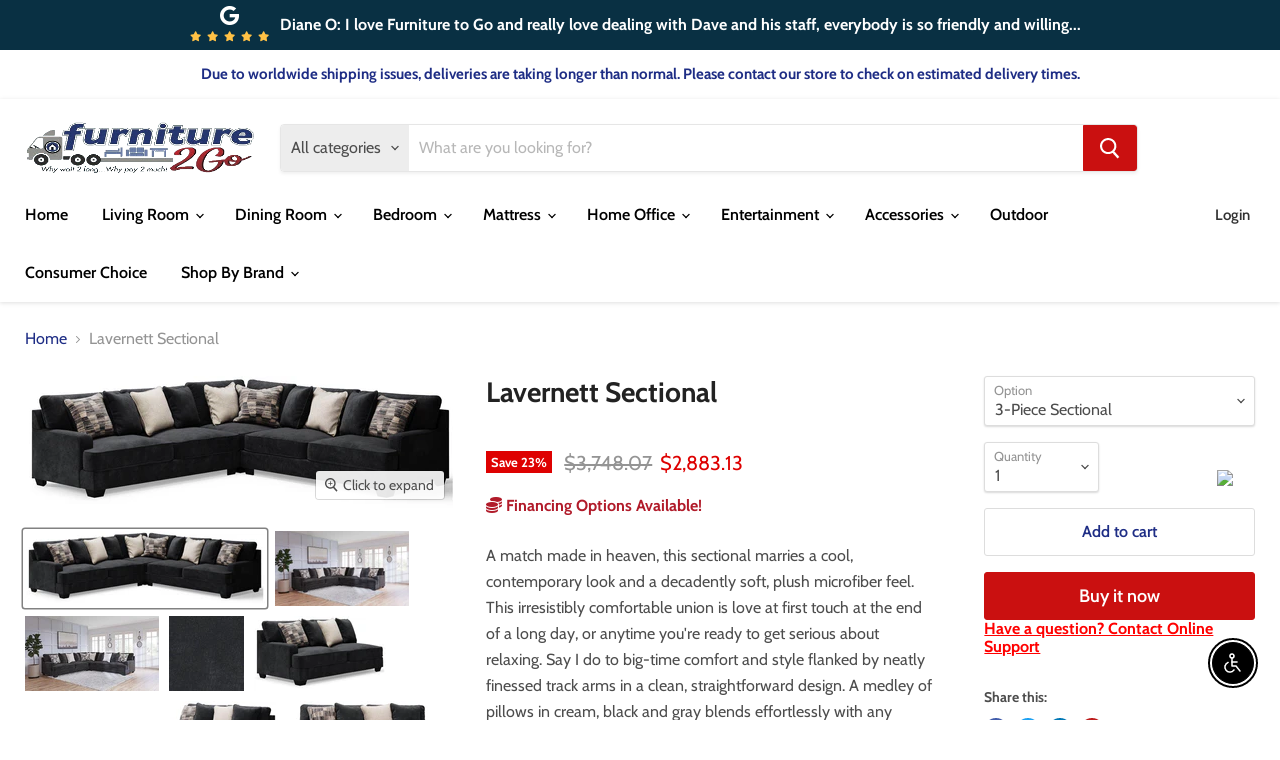

--- FILE ---
content_type: text/html; charset=utf-8
request_url: https://furniture-2go.com/products/lavernett-sectional
body_size: 44686
content:
<!doctype html>
<html class="no-js no-touch" lang="en">
  <head>
<!-- Start of Booster Apps Seo-0.1-->
<title>Lavernett Sectional | Furniture 2 Go- FL</title><meta name="description" content="Lavernett Sectional | A match made in heaven, this sectional marries a cool, contemporary look and a decadently soft, plush microfiber feel. This irresistibly comfortable union is love at first touch at the end of a long day, or anytime you&#39;re rea..." /><script type="application/ld+json">
  {
    "@context": "https://schema.org",
    "@type": "WebSite",
    "name": "Furniture 2 Go- FL",
    "url": "https://furniture-2go.com",
    "potentialAction": {
      "@type": "SearchAction",
      "query-input": "required name=query",
      "target": "https://furniture-2go.com/search?q={query}"
    }
  }
</script><script type="application/ld+json">
  {
    "@context": "https://schema.org",
    "@type": "Product",
    "name": "Lavernett Sectional",
    "brand": {"@type": "Brand","name": "Ashley Furniture"},
    "sku": "59603S1",
    "mpn": "",
    "description": "A match made in heaven, this sectional marries a cool, contemporary look and a decadently soft, plush microfiber feel. This irresistibly comfortable union is love at first touch at the end of a long day, or anytime you're ready to get serious about relaxing. Say I do to big-time comfort and style flanked by neatly finessed track arms in a clean, straightforward design. A medley of pillows in cream, black and gray blends effortlessly with any setting.\n\nMore About This Product\n\n\n    Weight \u0026amp; Dimensions\n    \n        Dimensions\n        \n            \n                \n                    Full Dimension\n                    131W x 131D x 40H\n            \n\n        \n    \n    \n    \n        Weight\n        \n            \n                \n                    Weight\n                    353lbs.\n                \n            \n        \n    \n",
    "url": "https://furniture-2go.com/products/lavernett-sectional","image": "https://furniture-2go.com/cdn/shop/files/Ashley_20Furniture_2024-08-27T02_26_57.342973_agcekmedtj_1676x.jpg?v=1755772144","itemCondition": "https://schema.org/NewCondition",
    "offers": [{
          "@type": "Offer","price": "2883.13","priceCurrency": "USD",
          "itemCondition": "https://schema.org/NewCondition",
          "url": "https://furniture-2go.com/products/lavernett-sectional?variant=45849395331235",
          "sku": "59603S1",
          "mpn": "",
          "availability" : "https://schema.org/InStock",
          "priceValidUntil": "2025-12-11","gtin14": ""},{
          "@type": "Offer","price": "3473.13","priceCurrency": "USD",
          "itemCondition": "https://schema.org/NewCondition",
          "url": "https://furniture-2go.com/products/lavernett-sectional?variant=45849395364003",
          "sku": "59603S2",
          "mpn": "",
          "availability" : "https://schema.org/InStock",
          "priceValidUntil": "2025-12-11","gtin14": ""}]}
</script>
<!-- end of Booster Apps SEO -->

    <meta charset="utf-8">
    <meta http-equiv="x-ua-compatible" content="IE=edge">

    <link rel="preconnect" href="https://cdn.shopify.com">
    <link rel="preconnect" href="https://fonts.shopifycdn.com">
    <link rel="preconnect" href="https://v.shopify.com">
    <link rel="preconnect" href="https://cdn.shopifycloud.com">

    

    

    
  <link rel="shortcut icon" href="//furniture-2go.com/cdn/shop/files/Furniture2go_copy-1_32x32.png?v=1614292602" type="image/png">


    
      <link rel="canonical" href="https://furniture-2go.com/products/lavernett-sectional" />
    

    <meta name="viewport" content="width=device-width">

    
    















<meta property="og:site_name" content="Furniture 2 Go- FL">
<meta property="og:url" content="https://furniture-2go.com/products/lavernett-sectional">
<meta property="og:title" content="Lavernett Sectional">
<meta property="og:type" content="website">
<meta property="og:description" content="A match made in heaven, this sectional marries a cool, contemporary look and a decadently soft, plush microfiber feel. This irresistibly comfortable union is love at first touch at the end of a long day, or anytime you&#39;re ready to get serious about relaxing. Say I do to big-time comfort and style flanked by neatly fine">




    
    
    

    
    
    <meta
      property="og:image"
      content="https://furniture-2go.com/cdn/shop/files/Ashley_20Furniture_2024-08-27T02_26_57.342973_agcekmedtj_2011x630.jpg?v=1755772144"
    />
    <meta
      property="og:image:secure_url"
      content="https://furniture-2go.com/cdn/shop/files/Ashley_20Furniture_2024-08-27T02_26_57.342973_agcekmedtj_2011x630.jpg?v=1755772144"
    />
    <meta property="og:image:width" content="2011" />
    <meta property="og:image:height" content="630" />
    
    
    <meta property="og:image:alt" content="Lavernett Sectional image" />
  
















<meta name="twitter:title" content="Lavernett Sectional">
<meta name="twitter:description" content="A match made in heaven, this sectional marries a cool, contemporary look and a decadently soft, plush microfiber feel. This irresistibly comfortable union is love at first touch at the end of a long day, or anytime you&#39;re ready to get serious about relaxing. Say I do to big-time comfort and style flanked by neatly fine">


    
    
    
      
      
      <meta name="twitter:card" content="summary_large_image">
    
    
    <meta
      property="twitter:image"
      content="https://furniture-2go.com/cdn/shop/files/Ashley_20Furniture_2024-08-27T02_26_57.342973_agcekmedtj_1200x600_crop_center.jpg?v=1755772144"
    />
    <meta property="twitter:image:width" content="1200" />
    <meta property="twitter:image:height" content="600" />
    
    
    <meta property="twitter:image:alt" content="Lavernett Sectional image" />
  



    <link rel="preload" href="//furniture-2go.com/cdn/fonts/cabin/cabin_n6.c6b1e64927bbec1c65aab7077888fb033480c4f7.woff2" as="font" crossorigin="anonymous">
    <link rel="preload" as="style" href="//furniture-2go.com/cdn/shop/t/3/assets/theme.css?v=1319500213326026631759260914">

    <script>window.performance && window.performance.mark && window.performance.mark('shopify.content_for_header.start');</script><meta id="shopify-digital-wallet" name="shopify-digital-wallet" content="/46352564387/digital_wallets/dialog">
<link rel="alternate" type="application/json+oembed" href="https://furniture-2go.com/products/lavernett-sectional.oembed">
<script async="async" src="/checkouts/internal/preloads.js?locale=en-US"></script>
<script id="shopify-features" type="application/json">{"accessToken":"0e4497fb38dc8ae3a224a907c46edb06","betas":["rich-media-storefront-analytics"],"domain":"furniture-2go.com","predictiveSearch":true,"shopId":46352564387,"locale":"en"}</script>
<script>var Shopify = Shopify || {};
Shopify.shop = "furniture-2-go-fl.myshopify.com";
Shopify.locale = "en";
Shopify.currency = {"active":"USD","rate":"1.0"};
Shopify.country = "US";
Shopify.theme = {"name":"Empire","id":109569605795,"schema_name":"Empire","schema_version":"5.5.1","theme_store_id":838,"role":"main"};
Shopify.theme.handle = "null";
Shopify.theme.style = {"id":null,"handle":null};
Shopify.cdnHost = "furniture-2go.com/cdn";
Shopify.routes = Shopify.routes || {};
Shopify.routes.root = "/";</script>
<script type="module">!function(o){(o.Shopify=o.Shopify||{}).modules=!0}(window);</script>
<script>!function(o){function n(){var o=[];function n(){o.push(Array.prototype.slice.apply(arguments))}return n.q=o,n}var t=o.Shopify=o.Shopify||{};t.loadFeatures=n(),t.autoloadFeatures=n()}(window);</script>
<script id="shop-js-analytics" type="application/json">{"pageType":"product"}</script>
<script defer="defer" async type="module" src="//furniture-2go.com/cdn/shopifycloud/shop-js/modules/v2/client.init-shop-cart-sync_CGREiBkR.en.esm.js"></script>
<script defer="defer" async type="module" src="//furniture-2go.com/cdn/shopifycloud/shop-js/modules/v2/chunk.common_Bt2Up4BP.esm.js"></script>
<script type="module">
  await import("//furniture-2go.com/cdn/shopifycloud/shop-js/modules/v2/client.init-shop-cart-sync_CGREiBkR.en.esm.js");
await import("//furniture-2go.com/cdn/shopifycloud/shop-js/modules/v2/chunk.common_Bt2Up4BP.esm.js");

  window.Shopify.SignInWithShop?.initShopCartSync?.({"fedCMEnabled":true,"windoidEnabled":true});

</script>
<script>(function() {
  var isLoaded = false;
  function asyncLoad() {
    if (isLoaded) return;
    isLoaded = true;
    var urls = ["https:\/\/app.1clickpopup.com\/widget.js?shop=furniture-2-go-fl.myshopify.com"];
    for (var i = 0; i < urls.length; i++) {
      var s = document.createElement('script');
      s.type = 'text/javascript';
      s.async = true;
      s.src = urls[i];
      var x = document.getElementsByTagName('script')[0];
      x.parentNode.insertBefore(s, x);
    }
  };
  if(window.attachEvent) {
    window.attachEvent('onload', asyncLoad);
  } else {
    window.addEventListener('load', asyncLoad, false);
  }
})();</script>
<script id="__st">var __st={"a":46352564387,"offset":-18000,"reqid":"6c0256cf-9d6f-48a2-912b-5f97114f128f-1762854867","pageurl":"furniture-2go.com\/products\/lavernett-sectional","u":"31941ea8fcc5","p":"product","rtyp":"product","rid":8765190439075};</script>
<script>window.ShopifyPaypalV4VisibilityTracking = true;</script>
<script id="captcha-bootstrap">!function(){'use strict';const t='contact',e='account',n='new_comment',o=[[t,t],['blogs',n],['comments',n],[t,'customer']],c=[[e,'customer_login'],[e,'guest_login'],[e,'recover_customer_password'],[e,'create_customer']],r=t=>t.map((([t,e])=>`form[action*='/${t}']:not([data-nocaptcha='true']) input[name='form_type'][value='${e}']`)).join(','),a=t=>()=>t?[...document.querySelectorAll(t)].map((t=>t.form)):[];function s(){const t=[...o],e=r(t);return a(e)}const i='password',u='form_key',d=['recaptcha-v3-token','g-recaptcha-response','h-captcha-response',i],f=()=>{try{return window.sessionStorage}catch{return}},m='__shopify_v',_=t=>t.elements[u];function p(t,e,n=!1){try{const o=window.sessionStorage,c=JSON.parse(o.getItem(e)),{data:r}=function(t){const{data:e,action:n}=t;return t[m]||n?{data:e,action:n}:{data:t,action:n}}(c);for(const[e,n]of Object.entries(r))t.elements[e]&&(t.elements[e].value=n);n&&o.removeItem(e)}catch(o){console.error('form repopulation failed',{error:o})}}const l='form_type',E='cptcha';function T(t){t.dataset[E]=!0}const w=window,h=w.document,L='Shopify',v='ce_forms',y='captcha';let A=!1;((t,e)=>{const n=(g='f06e6c50-85a8-45c8-87d0-21a2b65856fe',I='https://cdn.shopify.com/shopifycloud/storefront-forms-hcaptcha/ce_storefront_forms_captcha_hcaptcha.v1.5.2.iife.js',D={infoText:'Protected by hCaptcha',privacyText:'Privacy',termsText:'Terms'},(t,e,n)=>{const o=w[L][v],c=o.bindForm;if(c)return c(t,g,e,D).then(n);var r;o.q.push([[t,g,e,D],n]),r=I,A||(h.body.append(Object.assign(h.createElement('script'),{id:'captcha-provider',async:!0,src:r})),A=!0)});var g,I,D;w[L]=w[L]||{},w[L][v]=w[L][v]||{},w[L][v].q=[],w[L][y]=w[L][y]||{},w[L][y].protect=function(t,e){n(t,void 0,e),T(t)},Object.freeze(w[L][y]),function(t,e,n,w,h,L){const[v,y,A,g]=function(t,e,n){const i=e?o:[],u=t?c:[],d=[...i,...u],f=r(d),m=r(i),_=r(d.filter((([t,e])=>n.includes(e))));return[a(f),a(m),a(_),s()]}(w,h,L),I=t=>{const e=t.target;return e instanceof HTMLFormElement?e:e&&e.form},D=t=>v().includes(t);t.addEventListener('submit',(t=>{const e=I(t);if(!e)return;const n=D(e)&&!e.dataset.hcaptchaBound&&!e.dataset.recaptchaBound,o=_(e),c=g().includes(e)&&(!o||!o.value);(n||c)&&t.preventDefault(),c&&!n&&(function(t){try{if(!f())return;!function(t){const e=f();if(!e)return;const n=_(t);if(!n)return;const o=n.value;o&&e.removeItem(o)}(t);const e=Array.from(Array(32),(()=>Math.random().toString(36)[2])).join('');!function(t,e){_(t)||t.append(Object.assign(document.createElement('input'),{type:'hidden',name:u})),t.elements[u].value=e}(t,e),function(t,e){const n=f();if(!n)return;const o=[...t.querySelectorAll(`input[type='${i}']`)].map((({name:t})=>t)),c=[...d,...o],r={};for(const[a,s]of new FormData(t).entries())c.includes(a)||(r[a]=s);n.setItem(e,JSON.stringify({[m]:1,action:t.action,data:r}))}(t,e)}catch(e){console.error('failed to persist form',e)}}(e),e.submit())}));const S=(t,e)=>{t&&!t.dataset[E]&&(n(t,e.some((e=>e===t))),T(t))};for(const o of['focusin','change'])t.addEventListener(o,(t=>{const e=I(t);D(e)&&S(e,y())}));const B=e.get('form_key'),M=e.get(l),P=B&&M;t.addEventListener('DOMContentLoaded',(()=>{const t=y();if(P)for(const e of t)e.elements[l].value===M&&p(e,B);[...new Set([...A(),...v().filter((t=>'true'===t.dataset.shopifyCaptcha))])].forEach((e=>S(e,t)))}))}(h,new URLSearchParams(w.location.search),n,t,e,['guest_login'])})(!0,!0)}();</script>
<script integrity="sha256-52AcMU7V7pcBOXWImdc/TAGTFKeNjmkeM1Pvks/DTgc=" data-source-attribution="shopify.loadfeatures" defer="defer" src="//furniture-2go.com/cdn/shopifycloud/storefront/assets/storefront/load_feature-81c60534.js" crossorigin="anonymous"></script>
<script data-source-attribution="shopify.dynamic_checkout.dynamic.init">var Shopify=Shopify||{};Shopify.PaymentButton=Shopify.PaymentButton||{isStorefrontPortableWallets:!0,init:function(){window.Shopify.PaymentButton.init=function(){};var t=document.createElement("script");t.src="https://furniture-2go.com/cdn/shopifycloud/portable-wallets/latest/portable-wallets.en.js",t.type="module",document.head.appendChild(t)}};
</script>
<script data-source-attribution="shopify.dynamic_checkout.buyer_consent">
  function portableWalletsHideBuyerConsent(e){var t=document.getElementById("shopify-buyer-consent"),n=document.getElementById("shopify-subscription-policy-button");t&&n&&(t.classList.add("hidden"),t.setAttribute("aria-hidden","true"),n.removeEventListener("click",e))}function portableWalletsShowBuyerConsent(e){var t=document.getElementById("shopify-buyer-consent"),n=document.getElementById("shopify-subscription-policy-button");t&&n&&(t.classList.remove("hidden"),t.removeAttribute("aria-hidden"),n.addEventListener("click",e))}window.Shopify?.PaymentButton&&(window.Shopify.PaymentButton.hideBuyerConsent=portableWalletsHideBuyerConsent,window.Shopify.PaymentButton.showBuyerConsent=portableWalletsShowBuyerConsent);
</script>
<script>
  function portableWalletsCleanup(e){e&&e.src&&console.error("Failed to load portable wallets script "+e.src);var t=document.querySelectorAll("shopify-accelerated-checkout .shopify-payment-button__skeleton, shopify-accelerated-checkout-cart .wallet-cart-button__skeleton"),e=document.getElementById("shopify-buyer-consent");for(let e=0;e<t.length;e++)t[e].remove();e&&e.remove()}function portableWalletsNotLoadedAsModule(e){e instanceof ErrorEvent&&"string"==typeof e.message&&e.message.includes("import.meta")&&"string"==typeof e.filename&&e.filename.includes("portable-wallets")&&(window.removeEventListener("error",portableWalletsNotLoadedAsModule),window.Shopify.PaymentButton.failedToLoad=e,"loading"===document.readyState?document.addEventListener("DOMContentLoaded",window.Shopify.PaymentButton.init):window.Shopify.PaymentButton.init())}window.addEventListener("error",portableWalletsNotLoadedAsModule);
</script>

<script type="module" src="https://furniture-2go.com/cdn/shopifycloud/portable-wallets/latest/portable-wallets.en.js" onError="portableWalletsCleanup(this)" crossorigin="anonymous"></script>
<script nomodule>
  document.addEventListener("DOMContentLoaded", portableWalletsCleanup);
</script>

<link id="shopify-accelerated-checkout-styles" rel="stylesheet" media="screen" href="https://furniture-2go.com/cdn/shopifycloud/portable-wallets/latest/accelerated-checkout-backwards-compat.css" crossorigin="anonymous">
<style id="shopify-accelerated-checkout-cart">
        #shopify-buyer-consent {
  margin-top: 1em;
  display: inline-block;
  width: 100%;
}

#shopify-buyer-consent.hidden {
  display: none;
}

#shopify-subscription-policy-button {
  background: none;
  border: none;
  padding: 0;
  text-decoration: underline;
  font-size: inherit;
  cursor: pointer;
}

#shopify-subscription-policy-button::before {
  box-shadow: none;
}

      </style>

<script>window.performance && window.performance.mark && window.performance.mark('shopify.content_for_header.end');</script>

    <link href="//furniture-2go.com/cdn/shop/t/3/assets/theme.css?v=1319500213326026631759260914" rel="stylesheet" type="text/css" media="all" />
    <link href="//furniture-2go.com/cdn/shop/t/3/assets/ripple.css?v=89494619418437521891598362693" rel="stylesheet" type="text/css" media="all" />
    <link rel="stylesheet" href="https://cdn.shopify.com/shopifycloud/shopify-plyr/v1.0/shopify-plyr.css">

    
    <script>
      window.Theme = window.Theme || {};
      window.Theme.routes = {
        "root_url": "/",
        "account_url": "/account",
        "account_login_url": "/account/login",
        "account_logout_url": "/account/logout",
        "account_register_url": "/account/register",
        "account_addresses_url": "/account/addresses",
        "collections_url": "/collections",
        "all_products_collection_url": "/collections/all",
        "search_url": "/search",
        "cart_url": "/cart",
        "cart_add_url": "/cart/add",
        "cart_change_url": "/cart/change",
        "cart_clear_url": "/cart/clear",
        "product_recommendations_url": "/recommendations/products",
      };
    </script>
  <div id="shopify-section-filter-menu-settings" class="shopify-section"><style type="text/css">
/*  Filter Menu Color and Image Section CSS */</style>
<link href="//furniture-2go.com/cdn/shop/t/3/assets/filter-menu.scss.css?v=124756650023763978011700708583" rel="stylesheet" type="text/css" media="all" />
<script src="//furniture-2go.com/cdn/shop/t/3/assets/filter-menu.js?v=107598899066246080521603245465" type="text/javascript"></script>





</div>
  <span id='dovr-head-scripts'>
    <!-- Global site tag (gtag.js) - Google Analytics -->
<script async src="https://www.googletagmanager.com/gtag/js?id=G-3853MPM47K"></script>
<script data=G-3853MPM47K>
window.dataLayer = window.dataLayer || [];
function gtag(){dataLayer.push(arguments);}
gtag('js', new Date());

gtag('config', "G-3853MPM47K");
</script>
</span>

<script src="https://cdn.shopify.com/extensions/c30e4ac6-345d-4593-9831-70a50aedb130/codeinspire-accessibility-tool-13/assets/sa-widget.js" type="text/javascript" defer="defer"></script>
<link href="https://monorail-edge.shopifysvc.com" rel="dns-prefetch">
<script>(function(){if ("sendBeacon" in navigator && "performance" in window) {try {var session_token_from_headers = performance.getEntriesByType('navigation')[0].serverTiming.find(x => x.name == '_s').description;} catch {var session_token_from_headers = undefined;}var session_cookie_matches = document.cookie.match(/_shopify_s=([^;]*)/);var session_token_from_cookie = session_cookie_matches && session_cookie_matches.length === 2 ? session_cookie_matches[1] : "";var session_token = session_token_from_headers || session_token_from_cookie || "";function handle_abandonment_event(e) {var entries = performance.getEntries().filter(function(entry) {return /monorail-edge.shopifysvc.com/.test(entry.name);});if (!window.abandonment_tracked && entries.length === 0) {window.abandonment_tracked = true;var currentMs = Date.now();var navigation_start = performance.timing.navigationStart;var payload = {shop_id: 46352564387,url: window.location.href,navigation_start,duration: currentMs - navigation_start,session_token,page_type: "product"};window.navigator.sendBeacon("https://monorail-edge.shopifysvc.com/v1/produce", JSON.stringify({schema_id: "online_store_buyer_site_abandonment/1.1",payload: payload,metadata: {event_created_at_ms: currentMs,event_sent_at_ms: currentMs}}));}}window.addEventListener('pagehide', handle_abandonment_event);}}());</script>
<script id="web-pixels-manager-setup">(function e(e,d,r,n,o){if(void 0===o&&(o={}),!Boolean(null===(a=null===(i=window.Shopify)||void 0===i?void 0:i.analytics)||void 0===a?void 0:a.replayQueue)){var i,a;window.Shopify=window.Shopify||{};var t=window.Shopify;t.analytics=t.analytics||{};var s=t.analytics;s.replayQueue=[],s.publish=function(e,d,r){return s.replayQueue.push([e,d,r]),!0};try{self.performance.mark("wpm:start")}catch(e){}var l=function(){var e={modern:/Edge?\/(1{2}[4-9]|1[2-9]\d|[2-9]\d{2}|\d{4,})\.\d+(\.\d+|)|Firefox\/(1{2}[4-9]|1[2-9]\d|[2-9]\d{2}|\d{4,})\.\d+(\.\d+|)|Chrom(ium|e)\/(9{2}|\d{3,})\.\d+(\.\d+|)|(Maci|X1{2}).+ Version\/(15\.\d+|(1[6-9]|[2-9]\d|\d{3,})\.\d+)([,.]\d+|)( \(\w+\)|)( Mobile\/\w+|) Safari\/|Chrome.+OPR\/(9{2}|\d{3,})\.\d+\.\d+|(CPU[ +]OS|iPhone[ +]OS|CPU[ +]iPhone|CPU IPhone OS|CPU iPad OS)[ +]+(15[._]\d+|(1[6-9]|[2-9]\d|\d{3,})[._]\d+)([._]\d+|)|Android:?[ /-](13[3-9]|1[4-9]\d|[2-9]\d{2}|\d{4,})(\.\d+|)(\.\d+|)|Android.+Firefox\/(13[5-9]|1[4-9]\d|[2-9]\d{2}|\d{4,})\.\d+(\.\d+|)|Android.+Chrom(ium|e)\/(13[3-9]|1[4-9]\d|[2-9]\d{2}|\d{4,})\.\d+(\.\d+|)|SamsungBrowser\/([2-9]\d|\d{3,})\.\d+/,legacy:/Edge?\/(1[6-9]|[2-9]\d|\d{3,})\.\d+(\.\d+|)|Firefox\/(5[4-9]|[6-9]\d|\d{3,})\.\d+(\.\d+|)|Chrom(ium|e)\/(5[1-9]|[6-9]\d|\d{3,})\.\d+(\.\d+|)([\d.]+$|.*Safari\/(?![\d.]+ Edge\/[\d.]+$))|(Maci|X1{2}).+ Version\/(10\.\d+|(1[1-9]|[2-9]\d|\d{3,})\.\d+)([,.]\d+|)( \(\w+\)|)( Mobile\/\w+|) Safari\/|Chrome.+OPR\/(3[89]|[4-9]\d|\d{3,})\.\d+\.\d+|(CPU[ +]OS|iPhone[ +]OS|CPU[ +]iPhone|CPU IPhone OS|CPU iPad OS)[ +]+(10[._]\d+|(1[1-9]|[2-9]\d|\d{3,})[._]\d+)([._]\d+|)|Android:?[ /-](13[3-9]|1[4-9]\d|[2-9]\d{2}|\d{4,})(\.\d+|)(\.\d+|)|Mobile Safari.+OPR\/([89]\d|\d{3,})\.\d+\.\d+|Android.+Firefox\/(13[5-9]|1[4-9]\d|[2-9]\d{2}|\d{4,})\.\d+(\.\d+|)|Android.+Chrom(ium|e)\/(13[3-9]|1[4-9]\d|[2-9]\d{2}|\d{4,})\.\d+(\.\d+|)|Android.+(UC? ?Browser|UCWEB|U3)[ /]?(15\.([5-9]|\d{2,})|(1[6-9]|[2-9]\d|\d{3,})\.\d+)\.\d+|SamsungBrowser\/(5\.\d+|([6-9]|\d{2,})\.\d+)|Android.+MQ{2}Browser\/(14(\.(9|\d{2,})|)|(1[5-9]|[2-9]\d|\d{3,})(\.\d+|))(\.\d+|)|K[Aa][Ii]OS\/(3\.\d+|([4-9]|\d{2,})\.\d+)(\.\d+|)/},d=e.modern,r=e.legacy,n=navigator.userAgent;return n.match(d)?"modern":n.match(r)?"legacy":"unknown"}(),u="modern"===l?"modern":"legacy",c=(null!=n?n:{modern:"",legacy:""})[u],f=function(e){return[e.baseUrl,"/wpm","/b",e.hashVersion,"modern"===e.buildTarget?"m":"l",".js"].join("")}({baseUrl:d,hashVersion:r,buildTarget:u}),m=function(e){var d=e.version,r=e.bundleTarget,n=e.surface,o=e.pageUrl,i=e.monorailEndpoint;return{emit:function(e){var a=e.status,t=e.errorMsg,s=(new Date).getTime(),l=JSON.stringify({metadata:{event_sent_at_ms:s},events:[{schema_id:"web_pixels_manager_load/3.1",payload:{version:d,bundle_target:r,page_url:o,status:a,surface:n,error_msg:t},metadata:{event_created_at_ms:s}}]});if(!i)return console&&console.warn&&console.warn("[Web Pixels Manager] No Monorail endpoint provided, skipping logging."),!1;try{return self.navigator.sendBeacon.bind(self.navigator)(i,l)}catch(e){}var u=new XMLHttpRequest;try{return u.open("POST",i,!0),u.setRequestHeader("Content-Type","text/plain"),u.send(l),!0}catch(e){return console&&console.warn&&console.warn("[Web Pixels Manager] Got an unhandled error while logging to Monorail."),!1}}}}({version:r,bundleTarget:l,surface:e.surface,pageUrl:self.location.href,monorailEndpoint:e.monorailEndpoint});try{o.browserTarget=l,function(e){var d=e.src,r=e.async,n=void 0===r||r,o=e.onload,i=e.onerror,a=e.sri,t=e.scriptDataAttributes,s=void 0===t?{}:t,l=document.createElement("script"),u=document.querySelector("head"),c=document.querySelector("body");if(l.async=n,l.src=d,a&&(l.integrity=a,l.crossOrigin="anonymous"),s)for(var f in s)if(Object.prototype.hasOwnProperty.call(s,f))try{l.dataset[f]=s[f]}catch(e){}if(o&&l.addEventListener("load",o),i&&l.addEventListener("error",i),u)u.appendChild(l);else{if(!c)throw new Error("Did not find a head or body element to append the script");c.appendChild(l)}}({src:f,async:!0,onload:function(){if(!function(){var e,d;return Boolean(null===(d=null===(e=window.Shopify)||void 0===e?void 0:e.analytics)||void 0===d?void 0:d.initialized)}()){var d=window.webPixelsManager.init(e)||void 0;if(d){var r=window.Shopify.analytics;r.replayQueue.forEach((function(e){var r=e[0],n=e[1],o=e[2];d.publishCustomEvent(r,n,o)})),r.replayQueue=[],r.publish=d.publishCustomEvent,r.visitor=d.visitor,r.initialized=!0}}},onerror:function(){return m.emit({status:"failed",errorMsg:"".concat(f," has failed to load")})},sri:function(e){var d=/^sha384-[A-Za-z0-9+/=]+$/;return"string"==typeof e&&d.test(e)}(c)?c:"",scriptDataAttributes:o}),m.emit({status:"loading"})}catch(e){m.emit({status:"failed",errorMsg:(null==e?void 0:e.message)||"Unknown error"})}}})({shopId: 46352564387,storefrontBaseUrl: "https://furniture-2go.com",extensionsBaseUrl: "https://extensions.shopifycdn.com/cdn/shopifycloud/web-pixels-manager",monorailEndpoint: "https://monorail-edge.shopifysvc.com/unstable/produce_batch",surface: "storefront-renderer",enabledBetaFlags: ["2dca8a86"],webPixelsConfigList: [{"id":"84050083","eventPayloadVersion":"v1","runtimeContext":"LAX","scriptVersion":"1","type":"CUSTOM","privacyPurposes":["ANALYTICS"],"name":"Google Analytics tag (migrated)"},{"id":"shopify-app-pixel","configuration":"{}","eventPayloadVersion":"v1","runtimeContext":"STRICT","scriptVersion":"0450","apiClientId":"shopify-pixel","type":"APP","privacyPurposes":["ANALYTICS","MARKETING"]},{"id":"shopify-custom-pixel","eventPayloadVersion":"v1","runtimeContext":"LAX","scriptVersion":"0450","apiClientId":"shopify-pixel","type":"CUSTOM","privacyPurposes":["ANALYTICS","MARKETING"]}],isMerchantRequest: false,initData: {"shop":{"name":"Furniture 2 Go- FL","paymentSettings":{"currencyCode":"USD"},"myshopifyDomain":"furniture-2-go-fl.myshopify.com","countryCode":"US","storefrontUrl":"https:\/\/furniture-2go.com"},"customer":null,"cart":null,"checkout":null,"productVariants":[{"price":{"amount":2883.13,"currencyCode":"USD"},"product":{"title":"Lavernett Sectional","vendor":"Ashley Furniture","id":"8765190439075","untranslatedTitle":"Lavernett Sectional","url":"\/products\/lavernett-sectional","type":"Sectional"},"id":"45849395331235","image":{"src":"\/\/furniture-2go.com\/cdn\/shop\/files\/Ashley_20Furniture_2024-08-27T02_26_57.342973_agcekmedtj.jpg?v=1755772144"},"sku":"59603S1","title":"3-Piece Sectional","untranslatedTitle":"3-Piece Sectional"},{"price":{"amount":3473.13,"currencyCode":"USD"},"product":{"title":"Lavernett Sectional","vendor":"Ashley Furniture","id":"8765190439075","untranslatedTitle":"Lavernett Sectional","url":"\/products\/lavernett-sectional","type":"Sectional"},"id":"45849395364003","image":{"src":"\/\/furniture-2go.com\/cdn\/shop\/files\/Ashley_20Furniture_2024-08-27T02_26_57.282690_xprifajxqe_ce78876e-6841-40c6-9e4e-92650a8f645e.jpg?v=1755772144"},"sku":"59603S2","title":"4-Piece Sectional","untranslatedTitle":"4-Piece Sectional"}],"purchasingCompany":null},},"https://furniture-2go.com/cdn","ae1676cfwd2530674p4253c800m34e853cb",{"modern":"","legacy":""},{"shopId":"46352564387","storefrontBaseUrl":"https:\/\/furniture-2go.com","extensionBaseUrl":"https:\/\/extensions.shopifycdn.com\/cdn\/shopifycloud\/web-pixels-manager","surface":"storefront-renderer","enabledBetaFlags":"[\"2dca8a86\"]","isMerchantRequest":"false","hashVersion":"ae1676cfwd2530674p4253c800m34e853cb","publish":"custom","events":"[[\"page_viewed\",{}],[\"product_viewed\",{\"productVariant\":{\"price\":{\"amount\":2883.13,\"currencyCode\":\"USD\"},\"product\":{\"title\":\"Lavernett Sectional\",\"vendor\":\"Ashley Furniture\",\"id\":\"8765190439075\",\"untranslatedTitle\":\"Lavernett Sectional\",\"url\":\"\/products\/lavernett-sectional\",\"type\":\"Sectional\"},\"id\":\"45849395331235\",\"image\":{\"src\":\"\/\/furniture-2go.com\/cdn\/shop\/files\/Ashley_20Furniture_2024-08-27T02_26_57.342973_agcekmedtj.jpg?v=1755772144\"},\"sku\":\"59603S1\",\"title\":\"3-Piece Sectional\",\"untranslatedTitle\":\"3-Piece Sectional\"}}]]"});</script><script>
  window.ShopifyAnalytics = window.ShopifyAnalytics || {};
  window.ShopifyAnalytics.meta = window.ShopifyAnalytics.meta || {};
  window.ShopifyAnalytics.meta.currency = 'USD';
  var meta = {"product":{"id":8765190439075,"gid":"gid:\/\/shopify\/Product\/8765190439075","vendor":"Ashley Furniture","type":"Sectional","variants":[{"id":45849395331235,"price":288313,"name":"Lavernett Sectional - 3-Piece Sectional","public_title":"3-Piece Sectional","sku":"59603S1"},{"id":45849395364003,"price":347313,"name":"Lavernett Sectional - 4-Piece Sectional","public_title":"4-Piece Sectional","sku":"59603S2"}],"remote":false},"page":{"pageType":"product","resourceType":"product","resourceId":8765190439075}};
  for (var attr in meta) {
    window.ShopifyAnalytics.meta[attr] = meta[attr];
  }
</script>
<script class="analytics">
  (function () {
    var customDocumentWrite = function(content) {
      var jquery = null;

      if (window.jQuery) {
        jquery = window.jQuery;
      } else if (window.Checkout && window.Checkout.$) {
        jquery = window.Checkout.$;
      }

      if (jquery) {
        jquery('body').append(content);
      }
    };

    var hasLoggedConversion = function(token) {
      if (token) {
        return document.cookie.indexOf('loggedConversion=' + token) !== -1;
      }
      return false;
    }

    var setCookieIfConversion = function(token) {
      if (token) {
        var twoMonthsFromNow = new Date(Date.now());
        twoMonthsFromNow.setMonth(twoMonthsFromNow.getMonth() + 2);

        document.cookie = 'loggedConversion=' + token + '; expires=' + twoMonthsFromNow;
      }
    }

    var trekkie = window.ShopifyAnalytics.lib = window.trekkie = window.trekkie || [];
    if (trekkie.integrations) {
      return;
    }
    trekkie.methods = [
      'identify',
      'page',
      'ready',
      'track',
      'trackForm',
      'trackLink'
    ];
    trekkie.factory = function(method) {
      return function() {
        var args = Array.prototype.slice.call(arguments);
        args.unshift(method);
        trekkie.push(args);
        return trekkie;
      };
    };
    for (var i = 0; i < trekkie.methods.length; i++) {
      var key = trekkie.methods[i];
      trekkie[key] = trekkie.factory(key);
    }
    trekkie.load = function(config) {
      trekkie.config = config || {};
      trekkie.config.initialDocumentCookie = document.cookie;
      var first = document.getElementsByTagName('script')[0];
      var script = document.createElement('script');
      script.type = 'text/javascript';
      script.onerror = function(e) {
        var scriptFallback = document.createElement('script');
        scriptFallback.type = 'text/javascript';
        scriptFallback.onerror = function(error) {
                var Monorail = {
      produce: function produce(monorailDomain, schemaId, payload) {
        var currentMs = new Date().getTime();
        var event = {
          schema_id: schemaId,
          payload: payload,
          metadata: {
            event_created_at_ms: currentMs,
            event_sent_at_ms: currentMs
          }
        };
        return Monorail.sendRequest("https://" + monorailDomain + "/v1/produce", JSON.stringify(event));
      },
      sendRequest: function sendRequest(endpointUrl, payload) {
        // Try the sendBeacon API
        if (window && window.navigator && typeof window.navigator.sendBeacon === 'function' && typeof window.Blob === 'function' && !Monorail.isIos12()) {
          var blobData = new window.Blob([payload], {
            type: 'text/plain'
          });

          if (window.navigator.sendBeacon(endpointUrl, blobData)) {
            return true;
          } // sendBeacon was not successful

        } // XHR beacon

        var xhr = new XMLHttpRequest();

        try {
          xhr.open('POST', endpointUrl);
          xhr.setRequestHeader('Content-Type', 'text/plain');
          xhr.send(payload);
        } catch (e) {
          console.log(e);
        }

        return false;
      },
      isIos12: function isIos12() {
        return window.navigator.userAgent.lastIndexOf('iPhone; CPU iPhone OS 12_') !== -1 || window.navigator.userAgent.lastIndexOf('iPad; CPU OS 12_') !== -1;
      }
    };
    Monorail.produce('monorail-edge.shopifysvc.com',
      'trekkie_storefront_load_errors/1.1',
      {shop_id: 46352564387,
      theme_id: 109569605795,
      app_name: "storefront",
      context_url: window.location.href,
      source_url: "//furniture-2go.com/cdn/s/trekkie.storefront.308893168db1679b4a9f8a086857af995740364f.min.js"});

        };
        scriptFallback.async = true;
        scriptFallback.src = '//furniture-2go.com/cdn/s/trekkie.storefront.308893168db1679b4a9f8a086857af995740364f.min.js';
        first.parentNode.insertBefore(scriptFallback, first);
      };
      script.async = true;
      script.src = '//furniture-2go.com/cdn/s/trekkie.storefront.308893168db1679b4a9f8a086857af995740364f.min.js';
      first.parentNode.insertBefore(script, first);
    };
    trekkie.load(
      {"Trekkie":{"appName":"storefront","development":false,"defaultAttributes":{"shopId":46352564387,"isMerchantRequest":null,"themeId":109569605795,"themeCityHash":"16859206432945112157","contentLanguage":"en","currency":"USD","eventMetadataId":"f79cd0a2-6264-4848-a27a-a7313601b25d"},"isServerSideCookieWritingEnabled":true,"monorailRegion":"shop_domain","enabledBetaFlags":["f0df213a"]},"Session Attribution":{},"S2S":{"facebookCapiEnabled":false,"source":"trekkie-storefront-renderer","apiClientId":580111}}
    );

    var loaded = false;
    trekkie.ready(function() {
      if (loaded) return;
      loaded = true;

      window.ShopifyAnalytics.lib = window.trekkie;

      var originalDocumentWrite = document.write;
      document.write = customDocumentWrite;
      try { window.ShopifyAnalytics.merchantGoogleAnalytics.call(this); } catch(error) {};
      document.write = originalDocumentWrite;

      window.ShopifyAnalytics.lib.page(null,{"pageType":"product","resourceType":"product","resourceId":8765190439075,"shopifyEmitted":true});

      var match = window.location.pathname.match(/checkouts\/(.+)\/(thank_you|post_purchase)/)
      var token = match? match[1]: undefined;
      if (!hasLoggedConversion(token)) {
        setCookieIfConversion(token);
        window.ShopifyAnalytics.lib.track("Viewed Product",{"currency":"USD","variantId":45849395331235,"productId":8765190439075,"productGid":"gid:\/\/shopify\/Product\/8765190439075","name":"Lavernett Sectional - 3-Piece Sectional","price":"2883.13","sku":"59603S1","brand":"Ashley Furniture","variant":"3-Piece Sectional","category":"Sectional","nonInteraction":true,"remote":false},undefined,undefined,{"shopifyEmitted":true});
      window.ShopifyAnalytics.lib.track("monorail:\/\/trekkie_storefront_viewed_product\/1.1",{"currency":"USD","variantId":45849395331235,"productId":8765190439075,"productGid":"gid:\/\/shopify\/Product\/8765190439075","name":"Lavernett Sectional - 3-Piece Sectional","price":"2883.13","sku":"59603S1","brand":"Ashley Furniture","variant":"3-Piece Sectional","category":"Sectional","nonInteraction":true,"remote":false,"referer":"https:\/\/furniture-2go.com\/products\/lavernett-sectional"});
      }
    });


        var eventsListenerScript = document.createElement('script');
        eventsListenerScript.async = true;
        eventsListenerScript.src = "//furniture-2go.com/cdn/shopifycloud/storefront/assets/shop_events_listener-3da45d37.js";
        document.getElementsByTagName('head')[0].appendChild(eventsListenerScript);

})();</script>
  <script>
  if (!window.ga || (window.ga && typeof window.ga !== 'function')) {
    window.ga = function ga() {
      (window.ga.q = window.ga.q || []).push(arguments);
      if (window.Shopify && window.Shopify.analytics && typeof window.Shopify.analytics.publish === 'function') {
        window.Shopify.analytics.publish("ga_stub_called", {}, {sendTo: "google_osp_migration"});
      }
      console.error("Shopify's Google Analytics stub called with:", Array.from(arguments), "\nSee https://help.shopify.com/manual/promoting-marketing/pixels/pixel-migration#google for more information.");
    };
    if (window.Shopify && window.Shopify.analytics && typeof window.Shopify.analytics.publish === 'function') {
      window.Shopify.analytics.publish("ga_stub_initialized", {}, {sendTo: "google_osp_migration"});
    }
  }
</script>
<script
  defer
  src="https://furniture-2go.com/cdn/shopifycloud/perf-kit/shopify-perf-kit-2.1.2.min.js"
  data-application="storefront-renderer"
  data-shop-id="46352564387"
  data-render-region="gcp-us-central1"
  data-page-type="product"
  data-theme-instance-id="109569605795"
  data-theme-name="Empire"
  data-theme-version="5.5.1"
  data-monorail-region="shop_domain"
  data-resource-timing-sampling-rate="10"
  data-shs="true"
  data-shs-beacon="true"
  data-shs-export-with-fetch="true"
  data-shs-logs-sample-rate="1"
></script>
</head>

  <body class="template-product" data-instant-allow-query-string >
    <script>
      document.documentElement.className=document.documentElement.className.replace(/\bno-js\b/,'js');
      if(window.Shopify&&window.Shopify.designMode)document.documentElement.className+=' in-theme-editor';
      if(('ontouchstart' in window)||window.DocumentTouch&&document instanceof DocumentTouch)document.documentElement.className=document.documentElement.className.replace(/\bno-touch\b/,'has-touch');
    </script>
    <a class="skip-to-main" href="#site-main">Skip to content</a>
    <div id="shopify-section-reviews-bar" class="shopify-section">

<div  class="dovr-reviews-bar-section" data-version="1.1.1">
  
    <!-- These dependencies needed - add to <head> if you can. -->
    <link
      rel="stylesheet"
      href="https://cdnjs.cloudflare.com/ajax/libs/font-awesome/6.2.1/css/all.min.css"
      integrity="sha512-MV7K8+y+gLIBoVD59lQIYicR65iaqukzvf/nwasF0nqhPay5w/9lJmVM2hMDcnK1OnMGCdVK+iQrJ7lzPJQd1w=="
      crossorigin="anonymous"
      referrerpolicy="no-referrer"
    >
    <link
      rel="stylesheet"
      href="//cdnjs.cloudflare.com/ajax/libs/slick-carousel/1.9.0/slick.min.css"
      integrity="sha256-UK1EiopXIL+KVhfbFa8xrmAWPeBjMVdvYMYkTAEv/HI="
      crossorigin="anonymous"
    >
    <script type="text/javascript" src="//code.jquery.com/jquery-1.11.0.min.js"></script>
    <script type="text/javascript" src="//cdnjs.cloudflare.com/ajax/libs/slick-carousel/1.9.0/slick.min.js"></script>

    <div class="flash-infos">
      
        
            <div class="flash-info truck">
              <div class="dovr-media-graphic-wrapper">
                
                  <i class="dovr-media-icon fa-brands fa-google"></i>
                
                
                  <div class="dovr-stars-box">
                    
                      <i class="dovr-media-star fa-solid fa-star"></i>
                    
                      <i class="dovr-media-star fa-solid fa-star"></i>
                    
                      <i class="dovr-media-star fa-solid fa-star"></i>
                    
                      <i class="dovr-media-star fa-solid fa-star"></i>
                    
                      <i class="dovr-media-star fa-solid fa-star"></i>
                    
                  </div>
                
              </div>
              <span class="dovr-review-message">
                
                  Sarah B: Dave is excellent!! Went to Rooms 2 Go, terrible service and outrageous prices! Go here for all your furnitu...
                
              </span>
            </div>
        
      
        
            <div class="flash-info truck">
              <div class="dovr-media-graphic-wrapper">
                
                  <i class="dovr-media-icon fa-brands fa-google"></i>
                
                
                  <div class="dovr-stars-box">
                    
                      <i class="dovr-media-star fa-solid fa-star"></i>
                    
                      <i class="dovr-media-star fa-solid fa-star"></i>
                    
                      <i class="dovr-media-star fa-solid fa-star"></i>
                    
                      <i class="dovr-media-star fa-solid fa-star"></i>
                    
                      <i class="dovr-media-star fa-solid fa-star"></i>
                    
                  </div>
                
              </div>
              <span class="dovr-review-message">
                
                  Diane O: I love Furniture to Go and really love dealing with Dave and his staff, everybody is so friendly and willing...
                
              </span>
            </div>
        
      
        
      
      <!-- Final Sliding Block - Show all Review Platforms and their links -->
      <div class="flash-info truck dovr-review-block">
        <a href="#" class="dovr-review-link">
          <span class="dovr-review-message" style="text-align:center;">Read More Reviews At: </span>
        </a>
        <div class="dovr-review-badges">
          
            
          
            
          
            
                <a
                  style="padding:0; margin:0;"
                  href="https://www.google.com/search?q=furniture+2+go+3+Boulder+Rock+Dr.+Palm+Coast%2C+FL+32137&ei=bVW3Y8K0HKzTytMPh-KGiAY&ved=0ahUKEwiCn5aaw7H8AhWsqXIEHQexAWEQ4dUDCBA&uact=5&oq=furniture+2+go+3+Boulder+Rock+Dr.+Palm+Coast%2C+FL+32137&gs_lcp=[base64]&sclient=gws-wiz-serp#lrd=0x88e695132992db8b:0x7c900664d09bd3a7,1,,,"
                  class="dovr-review-link"
                  
                    target="_blank"
                  
                >
                  
                    <i class="dovr-media-icon fa-brands fa-google"></i>
                  
                  <span class="dovr-review-platform-name">Google</span>
                </a>
            
          
        </div>
      </div>
    </div>

    <style>
      .slick-track {
        display: flex !important;
        justify-content: center;
        align-items:center;
      }

      .yelp-link {
        color: #ffffff !important
      }

      .dovr-sliding-bar-image {
        display: inline-block !important;
        width: 50px;
        cursor: pointer;
      }

      .dovr-review-link {
        text-decoration:none;
        color:#ffffff;
        padding: 0;
      }

      .dovr-media-icon {
        font-size: 20px;
        padding: 0 5px;
      }

      .dovr-media-star {
        color: #FFC145;
        padding: 1px;
        font-size: 10px;
      }

      .author {
        color: #ffffff;
      }

      #svgelem{
        position: relative;
        left: 50%;
        -webkit-transform: translateX(-40%);
        -ms-transform: translateX(-40%);
        transform: translateX(-40%);
      }

      .flash-infos {
        padding:6px 10px;
        background: #093043;
        color:#ffffff;
        display:flex;
        width:100%;
        max-width:100%;
        align-items:center;

      }
      .flash-info  {
        padding:0;
        display:flex !important;
        align-items:center;
        justify-content:  center ;
      }

      .flash-info span {
        padding: 10px;
        margin: 0;
        font-weight: 700;
        vertical-align: super;
      }

      .flash-info svg {
        fill:#FFF;
        margin-right:7px;
        width:auto;
        height:28px;
      }

      .flash-info.truck svg  {
        height:30px;
      }

      .flash-info-pulse {
        animation: flash-pulse 2s infinite;
      }

      @keyframes flash-pulse {
        0% {
          opacity:0;
        }

        50% {
          opacity:1;
        }

        100% {
          opacity:1;
        }
      }

        .dovr-media-graphic-wrapper {
          display: flex;
          flex-direction: column;
          justify-content:center;
          align-items:center;
        }

      @media (max-width: 500px) {
        .flash-info {
          flex-direction: column-reverse;
        }

        .dovr-review-message {
          font-size: 12px;
        }

        .dovr-review-block {
          display: flex !important;
          flex-direction: column !important;
        }

        .dovr-review-platform-name {
          display:none;
        }
        .dovr-media-graphic-wrapper {
          flex: 2;
        }

        .dovr-review-message {
          flex: 4;
        }

        .dovr-media-graphic-wrapper {
          display: none;
        }
        
      }
    </style>

    <script type="text/javascript">
      $(".dovr-sliding-bar-image").on('click', function(){
      window.location = "";
      });

      $('.flash-infos').slick({
        dots: false,
        infinite: true,
        speed: 500,
        autoplay: true,
        autoplaySpeed: 1000 * 5,
        slidesToShow: 1,
        slidesToScroll: 1,
        arrows: false,
        responsive: [
          {
            breakpoint: 900,
            settings: {
              slidesToShow: 2,
              slidesToScroll: 2
            }
          },
          {
            breakpoint: 480,
            settings: {
              slidesToShow: 1,
              slidesToScroll: 1
            }
          }
        ]
      });
    </script>
</div>



</div>
    <div id="shopify-section-static-announcement" class="shopify-section site-announcement"><script
  type="application/json"
  data-section-id="static-announcement"
  data-section-type="static-announcement">
</script>









  
    <div
      class="
        announcement-bar
        
      "
      style="
        color: #1e2d85;
        background: #ffffff;
      ">
      

      
        <div class="announcement-bar-text">
          Due to worldwide shipping issues, deliveries are taking longer than normal. Please contact our store to check on estimated delivery times.
        </div>
      

      <div class="announcement-bar-text-mobile">
        
          Due to worldwide shipping issues, deliveries are taking longer than normal. Please contact the store to check on estimated delivery times.
        
      </div>
    </div>
  


</div>
    <header
      class="site-header site-header-nav--open"
      role="banner"
      data-site-header
    >
      <div id="shopify-section-static-header" class="shopify-section site-header-wrapper"><script
  type="application/json"
  data-section-id="static-header"
  data-section-type="static-header"
  data-section-data>
  {
    "settings": {
      "sticky_header": true,
      "live_search": {
        "enable": false,
        "enable_images": true,
        "enable_content": true,
        "money_format": "${{amount}}",
        "show_mobile_search_bar": true,
        "context": {
          "view_all_results": "View all results",
          "view_all_products": "View all products",
          "content_results": {
            "title": "Pages \u0026amp; Posts",
            "no_results": "No results."
          },
          "no_results_products": {
            "title": "No products for “*terms*”.",
            "title_in_category": "No products for “*terms*” in *category*.",
            "message": "Sorry, we couldn’t find any matches."
          }
        }
      }
    }
  }
</script>




<style data-shopify>
  .site-logo {
    max-width: 231px;
  }

  .site-logo-image {
    max-height: 73px;
  }
</style>

<div
  class="
    site-header-main
    
  "
  data-site-header-main
  data-site-header-sticky
  
    data-site-header-mobile-search-bar
  
>
  <button class="site-header-menu-toggle" data-menu-toggle>
    <div class="site-header-menu-toggle--button" tabindex="-1">
      <span class="toggle-icon--bar toggle-icon--bar-top"></span>
      <span class="toggle-icon--bar toggle-icon--bar-middle"></span>
      <span class="toggle-icon--bar toggle-icon--bar-bottom"></span>
      <span class="visually-hidden">Menu</span>
    </div>
  </button>

  

  <div
    class="
      site-header-main-content
      
    "
  >
    <div class="site-header-logo">
      <a
        class="site-logo"
        href="/">
        
          
          

          

  

  <img
    
      src="//furniture-2go.com/cdn/shop/files/Logo-Clear-Background_445x110.png?v=1614290594"
    
    alt=""

    
      data-rimg
      srcset="//furniture-2go.com/cdn/shop/files/Logo-Clear-Background_445x110.png?v=1614290594 1x"
    

    class="site-logo-image"
    
    
  >




        
      </a>
    </div>

    



<div class="live-search" data-live-search><form
    class="
      live-search-form
      form-fields-inline
      
    "
    action="/search"
    method="get"
    role="search"
    aria-label="Product"
    data-live-search-form
  >
    <input type="hidden" name="type" value="article,page,product">
    <div class="form-field no-label"><span class="form-field-select-wrapper live-search-filter-wrapper">
          <select class="live-search-filter" data-live-search-filter data-filter-all="All categories">
            
            <option value="" selected>All categories</option>
            <option value="" disabled>------</option>
            
              

<option value="product_type:3 Pack">3 Pack</option>
<option value="product_type:Accent Cabinet">Accent Cabinet</option>
<option value="product_type:Accent Chair">Accent Chair</option>
<option value="product_type:Accent Table">Accent Table</option>
<option value="product_type:Adjustable Base">Adjustable Base</option>
<option value="product_type:Adjustable Bed Frame">Adjustable Bed Frame</option>
<option value="product_type:Armoire">Armoire</option>
<option value="product_type:Bakers Rack">Bakers Rack</option>
<option value="product_type:Bar">Bar</option>
<option value="product_type:Bar Cart">Bar Cart</option>
<option value="product_type:Bar Stool">Bar Stool</option>
<option value="product_type:Bar Stools">Bar Stools</option>
<option value="product_type:Bar Table">Bar Table</option>
<option value="product_type:Barstool">Barstool</option>
<option value="product_type:Barstool Set">Barstool Set</option>
<option value="product_type:Basket">Basket</option>
<option value="product_type:Bed">Bed</option>
<option value="product_type:Bed Frame">Bed Frame</option>
<option value="product_type:Bed Pillow">Bed Pillow</option>
<option value="product_type:Bed Set">Bed Set</option>
<option value="product_type:Bedroom">Bedroom</option>
<option value="product_type:Bedroom Set">Bedroom Set</option>
<option value="product_type:Bench">Bench</option>
<option value="product_type:Bench &amp; Ottoman">Bench & Ottoman</option>
<option value="product_type:Bolt-on Bed Rail">Bolt-on Bed Rail</option>
<option value="product_type:Bookcase">Bookcase</option>
<option value="product_type:Bowl">Bowl</option>
<option value="product_type:Box">Box</option>
<option value="product_type:Bridge">Bridge</option>
<option value="product_type:Buffet">Buffet</option>
<option value="product_type:Bunk Bed">Bunk Bed</option>
<option value="product_type:Bunkie Board">Bunkie Board</option>
<option value="product_type:Cabinet">Cabinet</option>
<option value="product_type:Candle Holder">Candle Holder</option>
<option value="product_type:Candle holder set">Candle holder set</option>
<option value="product_type:Canopy">Canopy</option>
<option value="product_type:Care Kit">Care Kit</option>
<option value="product_type:Casual Seating Set">Casual Seating Set</option>
<option value="product_type:Ceiling Lamp">Ceiling Lamp</option>
<option value="product_type:Chair">Chair</option>
<option value="product_type:Chairside Table">Chairside Table</option>
<option value="product_type:Chaise">Chaise</option>
<option value="product_type:Chaise Lounge">Chaise Lounge</option>
<option value="product_type:Chest">Chest</option>
<option value="product_type:Chest &amp; Accessory">Chest & Accessory</option>
<option value="product_type:Chofa">Chofa</option>
<option value="product_type:Clock">Clock</option>
<option value="product_type:Closet">Closet</option>
<option value="product_type:Closet Storage">Closet Storage</option>
<option value="product_type:Cocktail Table">Cocktail Table</option>
<option value="product_type:Cocktail Table Lift">Cocktail Table Lift</option>
<option value="product_type:Cofee Table">Cofee Table</option>
<option value="product_type:Coffee Table">Coffee Table</option>
<option value="product_type:Coffee Table Set">Coffee Table Set</option>
<option value="product_type:Comforter Set">Comforter Set</option>
<option value="product_type:Console">Console</option>
<option value="product_type:Console Table">Console Table</option>
<option value="product_type:Cooffe Table">Cooffe Table</option>
<option value="product_type:Corner">Corner</option>
<option value="product_type:Corner Chair">Corner Chair</option>
<option value="product_type:Counter Height Table">Counter Height Table</option>
<option value="product_type:Counter Ht. Table">Counter Ht. Table</option>
<option value="product_type:Curio">Curio</option>
<option value="product_type:Curio Cabinet">Curio Cabinet</option>
<option value="product_type:Daybed">Daybed</option>
<option value="product_type:Desk">Desk</option>
<option value="product_type:Desk &amp; Chair">Desk & Chair</option>
<option value="product_type:Desk Chair">Desk Chair</option>
<option value="product_type:Dining Accessories">Dining Accessories</option>
<option value="product_type:Dining Chair">Dining Chair</option>
<option value="product_type:Dining Chair &amp; Bench">Dining Chair & Bench</option>
<option value="product_type:Dining Chair Set">Dining Chair Set</option>
<option value="product_type:Dining Room Set">Dining Room Set</option>
<option value="product_type:Dining server">Dining server</option>
<option value="product_type:Dining Set">Dining Set</option>
<option value="product_type:Dining Table">Dining Table</option>
<option value="product_type:Dining Table Category 159 Category 160">Dining Table Category 159 Category 160</option>
<option value="product_type:Dining Table Set">Dining Table Set</option>
<option value="product_type:Display Cabinet">Display Cabinet</option>
<option value="product_type:Drawer">Drawer</option>
<option value="product_type:Drawers">Drawers</option>
<option value="product_type:Dresser">Dresser</option>
<option value="product_type:Dresser &amp; Mirror">Dresser & Mirror</option>
<option value="product_type:Dresser and Mirror">Dresser and Mirror</option>
<option value="product_type:Dressing Table">Dressing Table</option>
<option value="product_type:Dust Cover">Dust Cover</option>
<option value="product_type:EA Furniture">EA Furniture</option>
<option value="product_type:Electric Fireplace">Electric Fireplace</option>
<option value="product_type:ench &amp; Ottoman">ench & Ottoman</option>
<option value="product_type:End Table">End Table</option>
<option value="product_type:End Table Chair Side">End Table Chair Side</option>
<option value="product_type:Entertainment Center">Entertainment Center</option>
<option value="product_type:Fireplace">Fireplace</option>
<option value="product_type:Fireplace Set">Fireplace Set</option>
<option value="product_type:Floor Lamp">Floor Lamp</option>
<option value="product_type:Floor Lamps Set">Floor Lamps Set</option>
<option value="product_type:Floor Mirror">Floor Mirror</option>
<option value="product_type:Folding Chair">Folding Chair</option>
<option value="product_type:Folding Table">Folding Table</option>
<option value="product_type:Formal Seating Set">Formal Seating Set</option>
<option value="product_type:Foundation">Foundation</option>
<option value="product_type:Futon">Futon</option>
<option value="product_type:Futon Base">Futon Base</option>
<option value="product_type:Futon Mattress">Futon Mattress</option>
<option value="product_type:Game Table">Game Table</option>
<option value="product_type:Headboard">Headboard</option>
<option value="product_type:Home Office Set">Home Office Set</option>
<option value="product_type:Hook-in Bed Rail">Hook-in Bed Rail</option>
<option value="product_type:Hutch">Hutch</option>
<option value="product_type:Hutch &amp; Buffet">Hutch & Buffet</option>
<option value="product_type:Hybrid Mattress">Hybrid Mattress</option>
<option value="product_type:Innerspring Mattress">Innerspring Mattress</option>
<option value="product_type:Jar">Jar</option>
<option value="product_type:Kids Chair">Kids Chair</option>
<option value="product_type:Kitchen Cart">Kitchen Cart</option>
<option value="product_type:Kitchen Shelf">Kitchen Shelf</option>
<option value="product_type:Lamp">Lamp</option>
<option value="product_type:Lamp Set">Lamp Set</option>
<option value="product_type:Lighting &amp; Accessory">Lighting & Accessory</option>
<option value="product_type:Living Room Set">Living Room Set</option>
<option value="product_type:Loft Bed">Loft Bed</option>
<option value="product_type:Love Seat">Love Seat</option>
<option value="product_type:Loveseat">Loveseat</option>
<option value="product_type:Magazine Rack">Magazine Rack</option>
<option value="product_type:Massage Chair">Massage Chair</option>
<option value="product_type:Mattress">Mattress</option>
<option value="product_type:Mattress Protector">Mattress Protector</option>
<option value="product_type:Mattress Set">Mattress Set</option>
<option value="product_type:Mattress Topper">Mattress Topper</option>
<option value="product_type:Media Chest">Media Chest</option>
<option value="product_type:Media Tower">Media Tower</option>
<option value="product_type:Memory Foam Mattress">Memory Foam Mattress</option>
<option value="product_type:Mirror">Mirror</option>
<option value="product_type:Miscellaneous Accessory">Miscellaneous Accessory</option>
<option value="product_type:Nesting Table">Nesting Table</option>
<option value="product_type:Nightstand">Nightstand</option>
<option value="product_type:Office Chair">Office Chair</option>
<option value="product_type:Ottoman">Ottoman</option>
<option value="product_type:Outdoor Barstool">Outdoor Barstool</option>
<option value="product_type:Outdoor Bench">Outdoor Bench</option>
<option value="product_type:Outdoor Benches">Outdoor Benches</option>
<option value="product_type:Outdoor Chair">Outdoor Chair</option>
<option value="product_type:Outdoor Chaise-Lounge">Outdoor Chaise-Lounge</option>
<option value="product_type:Outdoor Chat Set">Outdoor Chat Set</option>
<option value="product_type:Outdoor Cocktail Table">Outdoor Cocktail Table</option>
<option value="product_type:Outdoor Counter Barstool">Outdoor Counter Barstool</option>
<option value="product_type:Outdoor Counter Table">Outdoor Counter Table</option>
<option value="product_type:Outdoor Dining">Outdoor Dining</option>
<option value="product_type:Outdoor Dining Bench">Outdoor Dining Bench</option>
<option value="product_type:Outdoor Dining Chair">Outdoor Dining Chair</option>
<option value="product_type:Outdoor Dining Room Set">Outdoor Dining Room Set</option>
<option value="product_type:Outdoor Dining Set">Outdoor Dining Set</option>
<option value="product_type:Outdoor Dining Table">Outdoor Dining Table</option>
<option value="product_type:Outdoor End Table">Outdoor End Table</option>
<option value="product_type:Outdoor Fire Pit Table">Outdoor Fire Pit Table</option>
<option value="product_type:Outdoor Lounge Chair">Outdoor Lounge Chair</option>
<option value="product_type:Outdoor Loveseat">Outdoor Loveseat</option>
<option value="product_type:Outdoor Ottoman">Outdoor Ottoman</option>
<option value="product_type:Outdoor Pub Table">Outdoor Pub Table</option>
<option value="product_type:Outdoor Pub Table w/FP">Outdoor Pub Table w/FP</option>
<option value="product_type:Outdoor Rocking Chair">Outdoor Rocking Chair</option>
<option value="product_type:Outdoor Seating">Outdoor Seating</option>
<option value="product_type:Outdoor Seating Set">Outdoor Seating Set</option>
<option value="product_type:Outdoor Sectional">Outdoor Sectional</option>
<option value="product_type:Outdoor Sofa">Outdoor Sofa</option>
<option value="product_type:Outdoor Table Set">Outdoor Table Set</option>
<option value="product_type:Outdoor Tables">Outdoor Tables</option>
<option value="product_type:Outdoor Umbrella">Outdoor Umbrella</option>
<option value="product_type:Patio Table">Patio Table</option>
<option value="product_type:Pendant">Pendant</option>
<option value="product_type:Pier">Pier</option>
<option value="product_type:Pier Cabinet">Pier Cabinet</option>
<option value="product_type:Pillow">Pillow</option>
<option value="product_type:Planter">Planter</option>
<option value="product_type:Pouf">Pouf</option>
<option value="product_type:Printed Canvas Painting">Printed Canvas Painting</option>
<option value="product_type:Printer Stand">Printer Stand</option>
<option value="product_type:Queen Bolt-On Rail">Queen Bolt-On Rail</option>
<option value="product_type:Queen Hook-In Rail">Queen Hook-In Rail</option>
<option value="product_type:Recliner">Recliner</option>
<option value="product_type:Rollaway Bed">Rollaway Bed</option>
<option value="product_type:Room Divider">Room Divider</option>
<option value="product_type:Round Patio Table">Round Patio Table</option>
<option value="product_type:Round Table">Round Table</option>
<option value="product_type:Rug">Rug</option>
<option value="product_type:Rug &amp; Pillow">Rug & Pillow</option>
<option value="product_type:Rug &amp; Pillow Category 202 Category 211">Rug & Pillow Category 202 Category 211</option>
<option value="product_type:Rug &amp; Pillow Made in USA Rug &amp; Pillow">Rug & Pillow Made in USA Rug & Pillow</option>
<option value="product_type:Rug Large">Rug Large</option>
<option value="product_type:Rug Medium">Rug Medium</option>
<option value="product_type:Sconce">Sconce</option>
<option value="product_type:Sculpture">Sculpture</option>
<option value="product_type:Seating Set">Seating Set</option>
<option value="product_type:Sectional">Sectional</option>
<option value="product_type:Server">Server</option>
<option value="product_type:Shelf">Shelf</option>
<option value="product_type:Side Table">Side Table</option>
<option value="product_type:Sideboard">Sideboard</option>
<option value="product_type:Sleeper">Sleeper</option>
<option value="product_type:Sleeper Sectional">Sleeper Sectional</option>
<option value="product_type:Slipcover">Slipcover</option>
<option value="product_type:Sofa">Sofa</option>
<option value="product_type:Sofa &amp; Sectional">Sofa & Sectional</option>
<option value="product_type:Sofa Table">Sofa Table</option>
<option value="product_type:Stationary Occasional Table Set">Stationary Occasional Table Set</option>
<option value="product_type:Stool">Stool</option>
<option value="product_type:Storage Bench">Storage Bench</option>
<option value="product_type:Storage Ladder">Storage Ladder</option>
<option value="product_type:Table">Table</option>
<option value="product_type:Table &amp; Stand">Table & Stand</option>
<option value="product_type:Table Accessory Set">Table Accessory Set</option>
<option value="product_type:Table Lamp">Table Lamp</option>
<option value="product_type:Table Lamp Pair">Table Lamp Pair</option>
<option value="product_type:Table Lamp Set">Table Lamp Set</option>
<option value="product_type:Table Lamp Youth">Table Lamp Youth</option>
<option value="product_type:Table Set">Table Set</option>
<option value="product_type:Table Top Accessories">Table Top Accessories</option>
<option value="product_type:Throw">Throw</option>
<option value="product_type:Throw Blanket">Throw Blanket</option>
<option value="product_type:Throw Pillow">Throw Pillow</option>
<option value="product_type:Tray">Tray</option>
<option value="product_type:Trundle">Trundle</option>
<option value="product_type:Trunk">Trunk</option>
<option value="product_type:TV Console">TV Console</option>
<option value="product_type:TV Stand">TV Stand</option>
<option value="product_type:TV Stand w/Fire">TV Stand w/Fire</option>
<option value="product_type:Twin/Full Bolt-On Rail">Twin/Full Bolt-On Rail</option>
<option value="product_type:Twin/Full Hook-In Rail">Twin/Full Hook-In Rail</option>
<option value="product_type:Vanity">Vanity</option>
<option value="product_type:Vanity Set">Vanity Set</option>
<option value="product_type:Vase">Vase</option>
<option value="product_type:Wall Art">Wall Art</option>
<option value="product_type:Wall Decor">Wall Decor</option>
<option value="product_type:Wall Mirrors Set">Wall Mirrors Set</option>
<option value="product_type:Wall Panel">Wall Panel</option>
<option value="product_type:Wall Unit">Wall Unit</option>
<option value="product_type:Youth">Youth</option>
<option value="product_type:Youth Bed">Youth Bed</option>
<option value="product_type:Youth Bedroom Set">Youth Bedroom Set</option>
            
          </select>
          <label class="live-search-filter-label form-field-select" data-live-search-filter-label>All categories
</label>
          <svg
  aria-hidden="true"
  focusable="false"
  role="presentation"
  width="8"
  height="6"
  viewBox="0 0 8 6"
  fill="none"
  xmlns="http://www.w3.org/2000/svg"
>
<path class="icon-chevron-down-left" d="M4 4.5L7 1.5" stroke="currentColor" stroke-width="1.25" stroke-linecap="square"/>
<path class="icon-chevron-down-right" d="M4 4.5L1 1.5" stroke="currentColor" stroke-width="1.25" stroke-linecap="square"/>
</svg>

        </span><input
        class="form-field-input live-search-form-field"
        type="text"
        name="q"
        aria-label="Search"
        placeholder="What are you looking for?"
        
        autocomplete="off"
        data-live-search-input>
      <button
        class="live-search-takeover-cancel"
        type="button"
        data-live-search-takeover-cancel>
        Cancel
      </button>

      <button
        class="live-search-button"
        type="submit"
        aria-label="Search"
        data-live-search-submit
      >
        <span class="search-icon search-icon--inactive">
          <svg
  aria-hidden="true"
  focusable="false"
  role="presentation"
  xmlns="http://www.w3.org/2000/svg"
  width="20"
  height="21"
  viewBox="0 0 20 21"
>
  <path fill="currentColor" fill-rule="evenodd" d="M12.514 14.906a8.264 8.264 0 0 1-4.322 1.21C3.668 16.116 0 12.513 0 8.07 0 3.626 3.668.023 8.192.023c4.525 0 8.193 3.603 8.193 8.047 0 2.033-.769 3.89-2.035 5.307l4.999 5.552-1.775 1.597-5.06-5.62zm-4.322-.843c3.37 0 6.102-2.684 6.102-5.993 0-3.31-2.732-5.994-6.102-5.994S2.09 4.76 2.09 8.07c0 3.31 2.732 5.993 6.102 5.993z"/>
</svg>
        </span>
        <span class="search-icon search-icon--active">
          <svg
  aria-hidden="true"
  focusable="false"
  role="presentation"
  width="26"
  height="26"
  viewBox="0 0 26 26"
  xmlns="http://www.w3.org/2000/svg"
>
  <g fill-rule="nonzero" fill="currentColor">
    <path d="M13 26C5.82 26 0 20.18 0 13S5.82 0 13 0s13 5.82 13 13-5.82 13-13 13zm0-3.852a9.148 9.148 0 1 0 0-18.296 9.148 9.148 0 0 0 0 18.296z" opacity=".29"/><path d="M13 26c7.18 0 13-5.82 13-13a1.926 1.926 0 0 0-3.852 0A9.148 9.148 0 0 1 13 22.148 1.926 1.926 0 0 0 13 26z"/>
  </g>
</svg>
        </span>
      </button>
    </div>

    <div class="search-flydown" data-live-search-flydown>
      <div class="search-flydown--placeholder" data-live-search-placeholder>
        <div class="search-flydown--product-items">
          
            <a class="search-flydown--product search-flydown--product" href="#">
              
                <div class="search-flydown--product-image">
                  <svg class="placeholder--image placeholder--content-image" xmlns="http://www.w3.org/2000/svg" viewBox="0 0 525.5 525.5"><path d="M324.5 212.7H203c-1.6 0-2.8 1.3-2.8 2.8V308c0 1.6 1.3 2.8 2.8 2.8h121.6c1.6 0 2.8-1.3 2.8-2.8v-92.5c0-1.6-1.3-2.8-2.9-2.8zm1.1 95.3c0 .6-.5 1.1-1.1 1.1H203c-.6 0-1.1-.5-1.1-1.1v-92.5c0-.6.5-1.1 1.1-1.1h121.6c.6 0 1.1.5 1.1 1.1V308z"/><path d="M210.4 299.5H240v.1s.1 0 .2-.1h75.2v-76.2h-105v76.2zm1.8-7.2l20-20c1.6-1.6 3.8-2.5 6.1-2.5s4.5.9 6.1 2.5l1.5 1.5 16.8 16.8c-12.9 3.3-20.7 6.3-22.8 7.2h-27.7v-5.5zm101.5-10.1c-20.1 1.7-36.7 4.8-49.1 7.9l-16.9-16.9 26.3-26.3c1.6-1.6 3.8-2.5 6.1-2.5s4.5.9 6.1 2.5l27.5 27.5v7.8zm-68.9 15.5c9.7-3.5 33.9-10.9 68.9-13.8v13.8h-68.9zm68.9-72.7v46.8l-26.2-26.2c-1.9-1.9-4.5-3-7.3-3s-5.4 1.1-7.3 3l-26.3 26.3-.9-.9c-1.9-1.9-4.5-3-7.3-3s-5.4 1.1-7.3 3l-18.8 18.8V225h101.4z"/><path d="M232.8 254c4.6 0 8.3-3.7 8.3-8.3s-3.7-8.3-8.3-8.3-8.3 3.7-8.3 8.3 3.7 8.3 8.3 8.3zm0-14.9c3.6 0 6.6 2.9 6.6 6.6s-2.9 6.6-6.6 6.6-6.6-2.9-6.6-6.6 3-6.6 6.6-6.6z"/></svg>
                </div>
              

              <div class="search-flydown--product-text">
                <span class="search-flydown--product-title placeholder--content-text"></span>
                <span class="search-flydown--product-price placeholder--content-text"></span>
              </div>
            </a>
          
            <a class="search-flydown--product search-flydown--product" href="#">
              
                <div class="search-flydown--product-image">
                  <svg class="placeholder--image placeholder--content-image" xmlns="http://www.w3.org/2000/svg" viewBox="0 0 525.5 525.5"><path d="M324.5 212.7H203c-1.6 0-2.8 1.3-2.8 2.8V308c0 1.6 1.3 2.8 2.8 2.8h121.6c1.6 0 2.8-1.3 2.8-2.8v-92.5c0-1.6-1.3-2.8-2.9-2.8zm1.1 95.3c0 .6-.5 1.1-1.1 1.1H203c-.6 0-1.1-.5-1.1-1.1v-92.5c0-.6.5-1.1 1.1-1.1h121.6c.6 0 1.1.5 1.1 1.1V308z"/><path d="M210.4 299.5H240v.1s.1 0 .2-.1h75.2v-76.2h-105v76.2zm1.8-7.2l20-20c1.6-1.6 3.8-2.5 6.1-2.5s4.5.9 6.1 2.5l1.5 1.5 16.8 16.8c-12.9 3.3-20.7 6.3-22.8 7.2h-27.7v-5.5zm101.5-10.1c-20.1 1.7-36.7 4.8-49.1 7.9l-16.9-16.9 26.3-26.3c1.6-1.6 3.8-2.5 6.1-2.5s4.5.9 6.1 2.5l27.5 27.5v7.8zm-68.9 15.5c9.7-3.5 33.9-10.9 68.9-13.8v13.8h-68.9zm68.9-72.7v46.8l-26.2-26.2c-1.9-1.9-4.5-3-7.3-3s-5.4 1.1-7.3 3l-26.3 26.3-.9-.9c-1.9-1.9-4.5-3-7.3-3s-5.4 1.1-7.3 3l-18.8 18.8V225h101.4z"/><path d="M232.8 254c4.6 0 8.3-3.7 8.3-8.3s-3.7-8.3-8.3-8.3-8.3 3.7-8.3 8.3 3.7 8.3 8.3 8.3zm0-14.9c3.6 0 6.6 2.9 6.6 6.6s-2.9 6.6-6.6 6.6-6.6-2.9-6.6-6.6 3-6.6 6.6-6.6z"/></svg>
                </div>
              

              <div class="search-flydown--product-text">
                <span class="search-flydown--product-title placeholder--content-text"></span>
                <span class="search-flydown--product-price placeholder--content-text"></span>
              </div>
            </a>
          
            <a class="search-flydown--product search-flydown--product" href="#">
              
                <div class="search-flydown--product-image">
                  <svg class="placeholder--image placeholder--content-image" xmlns="http://www.w3.org/2000/svg" viewBox="0 0 525.5 525.5"><path d="M324.5 212.7H203c-1.6 0-2.8 1.3-2.8 2.8V308c0 1.6 1.3 2.8 2.8 2.8h121.6c1.6 0 2.8-1.3 2.8-2.8v-92.5c0-1.6-1.3-2.8-2.9-2.8zm1.1 95.3c0 .6-.5 1.1-1.1 1.1H203c-.6 0-1.1-.5-1.1-1.1v-92.5c0-.6.5-1.1 1.1-1.1h121.6c.6 0 1.1.5 1.1 1.1V308z"/><path d="M210.4 299.5H240v.1s.1 0 .2-.1h75.2v-76.2h-105v76.2zm1.8-7.2l20-20c1.6-1.6 3.8-2.5 6.1-2.5s4.5.9 6.1 2.5l1.5 1.5 16.8 16.8c-12.9 3.3-20.7 6.3-22.8 7.2h-27.7v-5.5zm101.5-10.1c-20.1 1.7-36.7 4.8-49.1 7.9l-16.9-16.9 26.3-26.3c1.6-1.6 3.8-2.5 6.1-2.5s4.5.9 6.1 2.5l27.5 27.5v7.8zm-68.9 15.5c9.7-3.5 33.9-10.9 68.9-13.8v13.8h-68.9zm68.9-72.7v46.8l-26.2-26.2c-1.9-1.9-4.5-3-7.3-3s-5.4 1.1-7.3 3l-26.3 26.3-.9-.9c-1.9-1.9-4.5-3-7.3-3s-5.4 1.1-7.3 3l-18.8 18.8V225h101.4z"/><path d="M232.8 254c4.6 0 8.3-3.7 8.3-8.3s-3.7-8.3-8.3-8.3-8.3 3.7-8.3 8.3 3.7 8.3 8.3 8.3zm0-14.9c3.6 0 6.6 2.9 6.6 6.6s-2.9 6.6-6.6 6.6-6.6-2.9-6.6-6.6 3-6.6 6.6-6.6z"/></svg>
                </div>
              

              <div class="search-flydown--product-text">
                <span class="search-flydown--product-title placeholder--content-text"></span>
                <span class="search-flydown--product-price placeholder--content-text"></span>
              </div>
            </a>
          
        </div>
      </div>

      <div class="search-flydown--results search-flydown--results--content-enabled" data-live-search-results></div>

      
    </div>
  </form>
</div>


    
  </div>

</div>

<div
  class="
    site-navigation-wrapper

    
      site-navigation--has-actions
    

    
  "
  data-site-navigation
  id="site-header-nav"
>
  <nav
    class="site-navigation"
    aria-label="Main"
  >
    




<ul
  class="navmenu navmenu-depth-1"
  data-navmenu
  aria-label="Main Menu"
>
  
    
    

    
    
    
    
    
<li
      class="navmenu-item            navmenu-id-home      "
      
      
      
    >
      <a
        class="navmenu-link  "
        href="/"
        
      >
        Home
        
      </a>

      
    </li>
  
    
    

    
    
    
    
    
<li
      class="navmenu-item      navmenu-item-parent      navmenu-id-living-room      "
      
      data-navmenu-parent
      
    >
      <a
        class="navmenu-link navmenu-link-parent "
        href="/collections/living-room"
        
          aria-haspopup="true"
          aria-expanded="false"
        
      >
        Living Room
        
          <span
            class="navmenu-icon navmenu-icon-depth-1"
            data-navmenu-trigger
          >
            <svg
  aria-hidden="true"
  focusable="false"
  role="presentation"
  width="8"
  height="6"
  viewBox="0 0 8 6"
  fill="none"
  xmlns="http://www.w3.org/2000/svg"
>
<path class="icon-chevron-down-left" d="M4 4.5L7 1.5" stroke="currentColor" stroke-width="1.25" stroke-linecap="square"/>
<path class="icon-chevron-down-right" d="M4 4.5L1 1.5" stroke="currentColor" stroke-width="1.25" stroke-linecap="square"/>
</svg>

          </span>
        
      </a>

      
        








<ul
  class="navmenu navmenu-depth-2 navmenu-submenu"
  data-navmenu
  
  data-navmenu-submenu
  aria-label="Main Menu"
>
  
    

    
    

    
    

    
      <li
        class="navmenu-item navmenu-id-living-room-set"
      >
        <a
          class="navmenu-link "
          href="/collections/living-room-set"
        >
          Living Room Set
</a>
      </li>
    
  
    

    
    

    
    

    
<li
        class="navmenu-item        navmenu-item-parent        navmenu-id-sofa"
        data-navmenu-parent
      >
        <a
          class="navmenu-link navmenu-link-parent "
          href="/collections/sofa"
          
            aria-haspopup="true"
            aria-expanded="false"
          
        >
          Sofa

            <span
              class="navmenu-icon navmenu-icon-depth-2"
              data-navmenu-trigger
            >
              
              <svg
  aria-hidden="true"
  focusable="false"
  role="presentation"
  width="8"
  height="6"
  viewBox="0 0 8 6"
  fill="none"
  xmlns="http://www.w3.org/2000/svg"
>
<path class="icon-chevron-down-left" d="M4 4.5L7 1.5" stroke="currentColor" stroke-width="1.25" stroke-linecap="square"/>
<path class="icon-chevron-down-right" d="M4 4.5L1 1.5" stroke="currentColor" stroke-width="1.25" stroke-linecap="square"/>
</svg>

            </span>
          
        </a>

        

        
          








<ul
  class="navmenu navmenu-depth-3 navmenu-submenu"
  data-navmenu
  
  data-navmenu-submenu
  aria-label="Main Menu"
>
  
    

    
    

    
    

    
      <li
        class="navmenu-item navmenu-id-motion-sofa"
      >
        <a
          class="navmenu-link "
          href="/collections/power-sofa"
        >
          Motion Sofa
</a>
      </li>
    
  
    

    
    

    
    

    
      <li
        class="navmenu-item navmenu-id-standard-sofa"
      >
        <a
          class="navmenu-link "
          href="/collections/sofa"
        >
          Standard Sofa
</a>
      </li>
    
  
</ul>

        
      </li>
    
  
    

    
    

    
    

    
<li
        class="navmenu-item        navmenu-item-parent        navmenu-id-sectional"
        data-navmenu-parent
      >
        <a
          class="navmenu-link navmenu-link-parent "
          href="/collections/sectional"
          
            aria-haspopup="true"
            aria-expanded="false"
          
        >
          Sectional

            <span
              class="navmenu-icon navmenu-icon-depth-2"
              data-navmenu-trigger
            >
              
              <svg
  aria-hidden="true"
  focusable="false"
  role="presentation"
  width="8"
  height="6"
  viewBox="0 0 8 6"
  fill="none"
  xmlns="http://www.w3.org/2000/svg"
>
<path class="icon-chevron-down-left" d="M4 4.5L7 1.5" stroke="currentColor" stroke-width="1.25" stroke-linecap="square"/>
<path class="icon-chevron-down-right" d="M4 4.5L1 1.5" stroke="currentColor" stroke-width="1.25" stroke-linecap="square"/>
</svg>

            </span>
          
        </a>

        

        
          








<ul
  class="navmenu navmenu-depth-3 navmenu-submenu"
  data-navmenu
  
  data-navmenu-submenu
  aria-label="Main Menu"
>
  
    

    
    

    
    

    
      <li
        class="navmenu-item navmenu-id-motion-sectional"
      >
        <a
          class="navmenu-link "
          href="/collections/power_power-sectional"
        >
          Motion Sectional
</a>
      </li>
    
  
    

    
    

    
    

    
      <li
        class="navmenu-item navmenu-id-standard-sectional"
      >
        <a
          class="navmenu-link "
          href="/collections/sectional"
        >
          Standard Sectional
</a>
      </li>
    
  
</ul>

        
      </li>
    
  
    

    
    

    
    

    
<li
        class="navmenu-item        navmenu-item-parent        navmenu-id-loveseat"
        data-navmenu-parent
      >
        <a
          class="navmenu-link navmenu-link-parent "
          href="/collections/manual_loveseat"
          
            aria-haspopup="true"
            aria-expanded="false"
          
        >
          Loveseat

            <span
              class="navmenu-icon navmenu-icon-depth-2"
              data-navmenu-trigger
            >
              
              <svg
  aria-hidden="true"
  focusable="false"
  role="presentation"
  width="8"
  height="6"
  viewBox="0 0 8 6"
  fill="none"
  xmlns="http://www.w3.org/2000/svg"
>
<path class="icon-chevron-down-left" d="M4 4.5L7 1.5" stroke="currentColor" stroke-width="1.25" stroke-linecap="square"/>
<path class="icon-chevron-down-right" d="M4 4.5L1 1.5" stroke="currentColor" stroke-width="1.25" stroke-linecap="square"/>
</svg>

            </span>
          
        </a>

        

        
          








<ul
  class="navmenu navmenu-depth-3 navmenu-submenu"
  data-navmenu
  
  data-navmenu-submenu
  aria-label="Main Menu"
>
  
    

    
    

    
    

    
      <li
        class="navmenu-item navmenu-id-motion-loveseat"
      >
        <a
          class="navmenu-link "
          href="/collections/power_power-loveseat"
        >
          Motion Loveseat
</a>
      </li>
    
  
    

    
    

    
    

    
      <li
        class="navmenu-item navmenu-id-standard-loveseat"
      >
        <a
          class="navmenu-link "
          href="/collections/loveseat"
        >
          Standard Loveseat
</a>
      </li>
    
  
</ul>

        
      </li>
    
  
    

    
    

    
    

    
      <li
        class="navmenu-item navmenu-id-recliner"
      >
        <a
          class="navmenu-link "
          href="/collections/manual_recliner"
        >
          Recliner
</a>
      </li>
    
  
    

    
    

    
    

    
      <li
        class="navmenu-item navmenu-id-ottoman"
      >
        <a
          class="navmenu-link "
          href="/collections/ottoman"
        >
          Ottoman
</a>
      </li>
    
  
    

    
    

    
    

    
      <li
        class="navmenu-item navmenu-id-cocktail-table"
      >
        <a
          class="navmenu-link "
          href="/collections/coffee-table"
        >
          Cocktail Table
</a>
      </li>
    
  
    

    
    

    
    

    
      <li
        class="navmenu-item navmenu-id-sofa-table"
      >
        <a
          class="navmenu-link "
          href="/collections/sofa-table"
        >
          Sofa Table
</a>
      </li>
    
  
    

    
    

    
    

    
      <li
        class="navmenu-item navmenu-id-end-table"
      >
        <a
          class="navmenu-link "
          href="/collections/end-table"
        >
          End Table
</a>
      </li>
    
  
    

    
    

    
    

    
      <li
        class="navmenu-item navmenu-id-accent-cabinet"
      >
        <a
          class="navmenu-link "
          href="/collections/accent-cabinet"
        >
          Accent Cabinet
</a>
      </li>
    
  
    

    
    

    
    

    
      <li
        class="navmenu-item navmenu-id-accent-chair"
      >
        <a
          class="navmenu-link "
          href="/collections/accent-chair"
        >
          Accent Chair
</a>
      </li>
    
  
</ul>

      
    </li>
  
    
    

    
    
    
    
    
<li
      class="navmenu-item      navmenu-item-parent      navmenu-id-dining-room      "
      
      data-navmenu-parent
      
    >
      <a
        class="navmenu-link navmenu-link-parent "
        href="/collections/dining-room"
        
          aria-haspopup="true"
          aria-expanded="false"
        
      >
        Dining Room
        
          <span
            class="navmenu-icon navmenu-icon-depth-1"
            data-navmenu-trigger
          >
            <svg
  aria-hidden="true"
  focusable="false"
  role="presentation"
  width="8"
  height="6"
  viewBox="0 0 8 6"
  fill="none"
  xmlns="http://www.w3.org/2000/svg"
>
<path class="icon-chevron-down-left" d="M4 4.5L7 1.5" stroke="currentColor" stroke-width="1.25" stroke-linecap="square"/>
<path class="icon-chevron-down-right" d="M4 4.5L1 1.5" stroke="currentColor" stroke-width="1.25" stroke-linecap="square"/>
</svg>

          </span>
        
      </a>

      
        








<ul
  class="navmenu navmenu-depth-2 navmenu-submenu"
  data-navmenu
  
  data-navmenu-submenu
  aria-label="Main Menu"
>
  
    

    
    

    
    

    
      <li
        class="navmenu-item navmenu-id-dining-room-set"
      >
        <a
          class="navmenu-link "
          href="/collections/dining-room-set"
        >
          Dining Room Set
</a>
      </li>
    
  
    

    
    

    
    

    
      <li
        class="navmenu-item navmenu-id-dining-table"
      >
        <a
          class="navmenu-link "
          href="/collections/dining-table"
        >
          Dining Table
</a>
      </li>
    
  
    

    
    

    
    

    
      <li
        class="navmenu-item navmenu-id-dining-chair"
      >
        <a
          class="navmenu-link "
          href="/collections/dining-chair"
        >
          Dining Chair
</a>
      </li>
    
  
    

    
    

    
    

    
      <li
        class="navmenu-item navmenu-id-counter-height-table"
      >
        <a
          class="navmenu-link "
          href="/collections/counter-height-table"
        >
          Counter Height Table
</a>
      </li>
    
  
    

    
    

    
    

    
      <li
        class="navmenu-item navmenu-id-counter-height-stool"
      >
        <a
          class="navmenu-link "
          href="/collections/counter-height-stool"
        >
          Counter Height Stool
</a>
      </li>
    
  
    

    
    

    
    

    
      <li
        class="navmenu-item navmenu-id-bar-cart"
      >
        <a
          class="navmenu-link "
          href="/collections/bar-cart"
        >
          Bar Cart
</a>
      </li>
    
  
    

    
    

    
    

    
      <li
        class="navmenu-item navmenu-id-cabinet"
      >
        <a
          class="navmenu-link "
          href="/collections/cabinet"
        >
          Cabinet
</a>
      </li>
    
  
    

    
    

    
    

    
      <li
        class="navmenu-item navmenu-id-server"
      >
        <a
          class="navmenu-link "
          href="/collections/server"
        >
          Server
</a>
      </li>
    
  
    

    
    

    
    

    
      <li
        class="navmenu-item navmenu-id-buffet"
      >
        <a
          class="navmenu-link "
          href="/collections/buffet"
        >
          Buffet
</a>
      </li>
    
  
</ul>

      
    </li>
  
    
    

    
    
    
    
    
<li
      class="navmenu-item      navmenu-item-parent      navmenu-id-bedroom      "
      
      data-navmenu-parent
      
    >
      <a
        class="navmenu-link navmenu-link-parent "
        href="/collections/bedroom"
        
          aria-haspopup="true"
          aria-expanded="false"
        
      >
        Bedroom
        
          <span
            class="navmenu-icon navmenu-icon-depth-1"
            data-navmenu-trigger
          >
            <svg
  aria-hidden="true"
  focusable="false"
  role="presentation"
  width="8"
  height="6"
  viewBox="0 0 8 6"
  fill="none"
  xmlns="http://www.w3.org/2000/svg"
>
<path class="icon-chevron-down-left" d="M4 4.5L7 1.5" stroke="currentColor" stroke-width="1.25" stroke-linecap="square"/>
<path class="icon-chevron-down-right" d="M4 4.5L1 1.5" stroke="currentColor" stroke-width="1.25" stroke-linecap="square"/>
</svg>

          </span>
        
      </a>

      
        








<ul
  class="navmenu navmenu-depth-2 navmenu-submenu"
  data-navmenu
  
  data-navmenu-submenu
  aria-label="Main Menu"
>
  
    

    
    

    
    

    
      <li
        class="navmenu-item navmenu-id-bedroom-set"
      >
        <a
          class="navmenu-link "
          href="/collections/bedroom-set"
        >
          Bedroom Set
</a>
      </li>
    
  
    

    
    

    
    

    
      <li
        class="navmenu-item navmenu-id-youth-bedroom-set"
      >
        <a
          class="navmenu-link "
          href="/collections/youth-bedroom-set"
        >
          Youth Bedroom Set
</a>
      </li>
    
  
    

    
    

    
    

    
      <li
        class="navmenu-item navmenu-id-bed"
      >
        <a
          class="navmenu-link "
          href="/collections/bed"
        >
          Bed
</a>
      </li>
    
  
    

    
    

    
    

    
      <li
        class="navmenu-item navmenu-id-dresser"
      >
        <a
          class="navmenu-link "
          href="/collections/dresser"
        >
          Dresser
</a>
      </li>
    
  
    

    
    

    
    

    
      <li
        class="navmenu-item navmenu-id-nightstand"
      >
        <a
          class="navmenu-link "
          href="/collections/nightstand"
        >
          Nightstand
</a>
      </li>
    
  
    

    
    

    
    

    
      <li
        class="navmenu-item navmenu-id-vanity"
      >
        <a
          class="navmenu-link "
          href="/collections/vanity"
        >
          Vanity
</a>
      </li>
    
  
    

    
    

    
    

    
      <li
        class="navmenu-item navmenu-id-chest"
      >
        <a
          class="navmenu-link "
          href="/collections/chest"
        >
          Chest
</a>
      </li>
    
  
</ul>

      
    </li>
  
    
    

    
    
    
    
    
<li
      class="navmenu-item      navmenu-item-parent      navmenu-id-mattress      "
      
      data-navmenu-parent
      
    >
      <a
        class="navmenu-link navmenu-link-parent "
        href="/collections/mattress"
        
          aria-haspopup="true"
          aria-expanded="false"
        
      >
        Mattress
        
          <span
            class="navmenu-icon navmenu-icon-depth-1"
            data-navmenu-trigger
          >
            <svg
  aria-hidden="true"
  focusable="false"
  role="presentation"
  width="8"
  height="6"
  viewBox="0 0 8 6"
  fill="none"
  xmlns="http://www.w3.org/2000/svg"
>
<path class="icon-chevron-down-left" d="M4 4.5L7 1.5" stroke="currentColor" stroke-width="1.25" stroke-linecap="square"/>
<path class="icon-chevron-down-right" d="M4 4.5L1 1.5" stroke="currentColor" stroke-width="1.25" stroke-linecap="square"/>
</svg>

          </span>
        
      </a>

      
        








<ul
  class="navmenu navmenu-depth-2 navmenu-submenu"
  data-navmenu
  
  data-navmenu-submenu
  aria-label="Main Menu"
>
  
    

    
    

    
    

    
      <li
        class="navmenu-item navmenu-id-mattress"
      >
        <a
          class="navmenu-link "
          href="/collections/mattress"
        >
          Mattress
</a>
      </li>
    
  
    

    
    

    
    

    
      <li
        class="navmenu-item navmenu-id-adjustable-base"
      >
        <a
          class="navmenu-link "
          href="/collections/adjustable-base"
        >
          Adjustable Base
</a>
      </li>
    
  
    

    
    

    
    

    
      <li
        class="navmenu-item navmenu-id-mattress-topper"
      >
        <a
          class="navmenu-link "
          href="/collections/mattress-topper"
        >
          Mattress Topper
</a>
      </li>
    
  
</ul>

      
    </li>
  
    
    

    
    
    
    
    
<li
      class="navmenu-item      navmenu-item-parent      navmenu-id-home-office      "
      
      data-navmenu-parent
      
    >
      <a
        class="navmenu-link navmenu-link-parent "
        href="/collections/home-office"
        
          aria-haspopup="true"
          aria-expanded="false"
        
      >
        Home Office
        
          <span
            class="navmenu-icon navmenu-icon-depth-1"
            data-navmenu-trigger
          >
            <svg
  aria-hidden="true"
  focusable="false"
  role="presentation"
  width="8"
  height="6"
  viewBox="0 0 8 6"
  fill="none"
  xmlns="http://www.w3.org/2000/svg"
>
<path class="icon-chevron-down-left" d="M4 4.5L7 1.5" stroke="currentColor" stroke-width="1.25" stroke-linecap="square"/>
<path class="icon-chevron-down-right" d="M4 4.5L1 1.5" stroke="currentColor" stroke-width="1.25" stroke-linecap="square"/>
</svg>

          </span>
        
      </a>

      
        








<ul
  class="navmenu navmenu-depth-2 navmenu-submenu"
  data-navmenu
  
  data-navmenu-submenu
  aria-label="Main Menu"
>
  
    

    
    

    
    

    
      <li
        class="navmenu-item navmenu-id-home-office-set"
      >
        <a
          class="navmenu-link "
          href="/collections/home-office-set"
        >
          Home Office Set
</a>
      </li>
    
  
    

    
    

    
    

    
      <li
        class="navmenu-item navmenu-id-desk"
      >
        <a
          class="navmenu-link "
          href="/collections/desk"
        >
          Desk
</a>
      </li>
    
  
    

    
    

    
    

    
      <li
        class="navmenu-item navmenu-id-desk-chair"
      >
        <a
          class="navmenu-link "
          href="/collections/desk-chair"
        >
          Desk Chair
</a>
      </li>
    
  
    

    
    

    
    

    
      <li
        class="navmenu-item navmenu-id-bookcase"
      >
        <a
          class="navmenu-link "
          href="/collections/bookcase"
        >
          Bookcase
</a>
      </li>
    
  
    

    
    

    
    

    
      <li
        class="navmenu-item navmenu-id-file-cabinet"
      >
        <a
          class="navmenu-link "
          href="/collections/file-cabinet"
        >
          File Cabinet
</a>
      </li>
    
  
    

    
    

    
    

    
      <li
        class="navmenu-item navmenu-id-storage"
      >
        <a
          class="navmenu-link "
          href="/collections/storage"
        >
          Storage
</a>
      </li>
    
  
</ul>

      
    </li>
  
    
    

    
    
    
    
    
<li
      class="navmenu-item      navmenu-item-parent      navmenu-id-entertainment      "
      
      data-navmenu-parent
      
    >
      <a
        class="navmenu-link navmenu-link-parent "
        href="/collections/entertainment"
        
          aria-haspopup="true"
          aria-expanded="false"
        
      >
        Entertainment 
        
          <span
            class="navmenu-icon navmenu-icon-depth-1"
            data-navmenu-trigger
          >
            <svg
  aria-hidden="true"
  focusable="false"
  role="presentation"
  width="8"
  height="6"
  viewBox="0 0 8 6"
  fill="none"
  xmlns="http://www.w3.org/2000/svg"
>
<path class="icon-chevron-down-left" d="M4 4.5L7 1.5" stroke="currentColor" stroke-width="1.25" stroke-linecap="square"/>
<path class="icon-chevron-down-right" d="M4 4.5L1 1.5" stroke="currentColor" stroke-width="1.25" stroke-linecap="square"/>
</svg>

          </span>
        
      </a>

      
        








<ul
  class="navmenu navmenu-depth-2 navmenu-submenu"
  data-navmenu
  
  data-navmenu-submenu
  aria-label="Main Menu"
>
  
    

    
    

    
    

    
      <li
        class="navmenu-item navmenu-id-entertainment-center"
      >
        <a
          class="navmenu-link "
          href="/collections/entertainment-center"
        >
          Entertainment Center
</a>
      </li>
    
  
    

    
    

    
    

    
      <li
        class="navmenu-item navmenu-id-tv-stand"
      >
        <a
          class="navmenu-link "
          href="/collections/tv-stand"
        >
          TV Stand
</a>
      </li>
    
  
    

    
    

    
    

    
      <li
        class="navmenu-item navmenu-id-fireplace"
      >
        <a
          class="navmenu-link "
          href="/collections/fireplace"
        >
          Fireplace
</a>
      </li>
    
  
</ul>

      
    </li>
  
    
    

    
    
    
    
    
<li
      class="navmenu-item      navmenu-item-parent      navmenu-id-accessories      "
      
      data-navmenu-parent
      
    >
      <a
        class="navmenu-link navmenu-link-parent "
        href="/collections/accessories-1"
        
          aria-haspopup="true"
          aria-expanded="false"
        
      >
        Accessories
        
          <span
            class="navmenu-icon navmenu-icon-depth-1"
            data-navmenu-trigger
          >
            <svg
  aria-hidden="true"
  focusable="false"
  role="presentation"
  width="8"
  height="6"
  viewBox="0 0 8 6"
  fill="none"
  xmlns="http://www.w3.org/2000/svg"
>
<path class="icon-chevron-down-left" d="M4 4.5L7 1.5" stroke="currentColor" stroke-width="1.25" stroke-linecap="square"/>
<path class="icon-chevron-down-right" d="M4 4.5L1 1.5" stroke="currentColor" stroke-width="1.25" stroke-linecap="square"/>
</svg>

          </span>
        
      </a>

      
        








<ul
  class="navmenu navmenu-depth-2 navmenu-submenu"
  data-navmenu
  
  data-navmenu-submenu
  aria-label="Main Menu"
>
  
    

    
    

    
    

    
      <li
        class="navmenu-item navmenu-id-wall-art"
      >
        <a
          class="navmenu-link "
          href="/collections/wall-art"
        >
          Wall Art
</a>
      </li>
    
  
    

    
    

    
    

    
      <li
        class="navmenu-item navmenu-id-wall-decor"
      >
        <a
          class="navmenu-link "
          href="/collections/wall-decor"
        >
          Wall Decor
</a>
      </li>
    
  
    

    
    

    
    

    
      <li
        class="navmenu-item navmenu-id-basket"
      >
        <a
          class="navmenu-link "
          href="/collections/basket"
        >
          Basket
</a>
      </li>
    
  
    

    
    

    
    

    
      <li
        class="navmenu-item navmenu-id-mirror"
      >
        <a
          class="navmenu-link "
          href="/collections/mirror"
        >
          Mirror
</a>
      </li>
    
  
    

    
    

    
    

    
      <li
        class="navmenu-item navmenu-id-throw"
      >
        <a
          class="navmenu-link "
          href="/collections/throw"
        >
          Throw
</a>
      </li>
    
  
    

    
    

    
    

    
      <li
        class="navmenu-item navmenu-id-pillow"
      >
        <a
          class="navmenu-link "
          href="/collections/pillow"
        >
          Pillow
</a>
      </li>
    
  
    

    
    

    
    

    
      <li
        class="navmenu-item navmenu-id-pouf"
      >
        <a
          class="navmenu-link "
          href="/collections/pouf"
        >
          Pouf
</a>
      </li>
    
  
</ul>

      
    </li>
  
    
    

    
    
    
    
    
<li
      class="navmenu-item            navmenu-id-outdoor      "
      
      
      
    >
      <a
        class="navmenu-link  "
        href="/collections/outdoor"
        
      >
        Outdoor
        
      </a>

      
    </li>
  
    
    

    
    
    
    
    
<li
      class="navmenu-item            navmenu-id-consumer-choice      "
      
      
      
    >
      <a
        class="navmenu-link  "
        href="/collections/consumer-choice"
        
      >
        Consumer Choice
        
      </a>

      
    </li>
  
    
    

    
    
    
    
    
<li
      class="navmenu-item      navmenu-item-parent      navmenu-id-shop-by-brand      "
      
      data-navmenu-parent
      
    >
      <a
        class="navmenu-link navmenu-link-parent "
        href="#"
        
          aria-haspopup="true"
          aria-expanded="false"
        
      >
        Shop By Brand
        
          <span
            class="navmenu-icon navmenu-icon-depth-1"
            data-navmenu-trigger
          >
            <svg
  aria-hidden="true"
  focusable="false"
  role="presentation"
  width="8"
  height="6"
  viewBox="0 0 8 6"
  fill="none"
  xmlns="http://www.w3.org/2000/svg"
>
<path class="icon-chevron-down-left" d="M4 4.5L7 1.5" stroke="currentColor" stroke-width="1.25" stroke-linecap="square"/>
<path class="icon-chevron-down-right" d="M4 4.5L1 1.5" stroke="currentColor" stroke-width="1.25" stroke-linecap="square"/>
</svg>

          </span>
        
      </a>

      
        








<ul
  class="navmenu navmenu-depth-2 navmenu-submenu"
  data-navmenu
  
  data-navmenu-submenu
  aria-label="Main Menu"
>
  
    

    
    

    
    

    
      <li
        class="navmenu-item navmenu-id-ashley"
      >
        <a
          class="navmenu-link "
          href="/collections/ashley"
        >
          Ashley
</a>
      </li>
    
  
    

    
    

    
    

    
      <li
        class="navmenu-item navmenu-id-foa-east"
      >
        <a
          class="navmenu-link "
          href="/collections/foa-east"
        >
          FOA East
</a>
      </li>
    
  
</ul>

      
    </li>
  
</ul>


    <ul class="site-header-actions" data-header-actions>
  
    
      <li class="site-header-account-link">
        <a href="/account/login">
          Login
        </a>
      </li>
    
  
</ul>

  </nav>
</div>

<div class="site-mobile-nav" id="site-mobile-nav" data-mobile-nav tabindex="0">
  <div class="mobile-nav-panel" data-mobile-nav-panel>

    <ul class="site-header-actions" data-header-actions>
  
    
      <li class="site-header-account-link">
        <a href="/account/login">
          Login
        </a>
      </li>
    
  
</ul>


    <a
      class="mobile-nav-close"
      href="#site-header-nav"
      data-mobile-nav-close>
      <svg
  aria-hidden="true"
  focusable="false"
  role="presentation"
  xmlns="http://www.w3.org/2000/svg"
  width="13"
  height="13"
  viewBox="0 0 13 13"
>
  <path fill="currentColor" fill-rule="evenodd" d="M5.306 6.5L0 1.194 1.194 0 6.5 5.306 11.806 0 13 1.194 7.694 6.5 13 11.806 11.806 13 6.5 7.694 1.194 13 0 11.806 5.306 6.5z"/>
</svg>
      <span class="visually-hidden">Close</span>
    </a>

    <div class="mobile-nav-content">
      

<ul
  class="navmenu navmenu-depth-1"
  data-navmenu
  aria-label="Main Menu"
>
  
    
    

    
    
    
<li
      class="navmenu-item            navmenu-id-home"
      
    >
      <a
        class="navmenu-link  "
        href="/"
        
      >
        Home
      </a>

      

      
      

      

      
    </li>
  
    
    

    
    
    
<li
      class="navmenu-item      navmenu-item-parent      navmenu-id-living-room"
      data-navmenu-parent
    >
      <a
        class="navmenu-link navmenu-link-parent "
        href="/collections/living-room"
        
          aria-haspopup="true"
          aria-expanded="false"
        
      >
        Living Room
      </a>

      
        

<button
  class="navmenu-button"
  data-navmenu-trigger
  aria-expanded="false"
>
  <div class="navmenu-button-wrapper" tabindex="-1">
    <span class="navmenu-icon navmenu-icon-depth-">
      
      <svg
  aria-hidden="true"
  focusable="false"
  role="presentation"
  width="8"
  height="6"
  viewBox="0 0 8 6"
  fill="none"
  xmlns="http://www.w3.org/2000/svg"
>
<path class="icon-chevron-down-left" d="M4 4.5L7 1.5" stroke="currentColor" stroke-width="1.25" stroke-linecap="square"/>
<path class="icon-chevron-down-right" d="M4 4.5L1 1.5" stroke="currentColor" stroke-width="1.25" stroke-linecap="square"/>
</svg>

    </span>
    <span class="visually-hidden">Living Room</span>
  </div>
</button>

      

      
      

      
        








<ul
  class="navmenu navmenu-depth-2 navmenu-submenu"
  data-navmenu
  data-accordion-content
  data-navmenu-submenu
  aria-label="Main Menu"
>
  
    

    
    

    
    

    
      <li
        class="navmenu-item navmenu-id-living-room-set"
      >
        <a
          class="navmenu-link "
          href="/collections/living-room-set"
        >
          Living Room Set
</a>
      </li>
    
  
    

    
    

    
    

    
<li
        class="navmenu-item        navmenu-item-parent        navmenu-id-sofa"
        data-navmenu-parent
      >
        <a
          class="navmenu-link navmenu-link-parent "
          href="/collections/sofa"
          
            aria-haspopup="true"
            aria-expanded="false"
          
        >
          Sofa

        </a>

        
          

<button
  class="navmenu-button"
  data-navmenu-trigger
  aria-expanded="false"
>
  <div class="navmenu-button-wrapper" tabindex="-1">
    <span class="navmenu-icon navmenu-icon-depth-2">
      
      <svg
  aria-hidden="true"
  focusable="false"
  role="presentation"
  width="8"
  height="6"
  viewBox="0 0 8 6"
  fill="none"
  xmlns="http://www.w3.org/2000/svg"
>
<path class="icon-chevron-down-left" d="M4 4.5L7 1.5" stroke="currentColor" stroke-width="1.25" stroke-linecap="square"/>
<path class="icon-chevron-down-right" d="M4 4.5L1 1.5" stroke="currentColor" stroke-width="1.25" stroke-linecap="square"/>
</svg>

    </span>
    <span class="visually-hidden">Sofa</span>
  </div>
</button>

        

        
          








<ul
  class="navmenu navmenu-depth-3 navmenu-submenu"
  data-navmenu
  data-accordion-content
  data-navmenu-submenu
  aria-label="Main Menu"
>
  
    

    
    

    
    

    
      <li
        class="navmenu-item navmenu-id-motion-sofa"
      >
        <a
          class="navmenu-link "
          href="/collections/power-sofa"
        >
          Motion Sofa
</a>
      </li>
    
  
    

    
    

    
    

    
      <li
        class="navmenu-item navmenu-id-standard-sofa"
      >
        <a
          class="navmenu-link "
          href="/collections/sofa"
        >
          Standard Sofa
</a>
      </li>
    
  
</ul>

        
      </li>
    
  
    

    
    

    
    

    
<li
        class="navmenu-item        navmenu-item-parent        navmenu-id-sectional"
        data-navmenu-parent
      >
        <a
          class="navmenu-link navmenu-link-parent "
          href="/collections/sectional"
          
            aria-haspopup="true"
            aria-expanded="false"
          
        >
          Sectional

        </a>

        
          

<button
  class="navmenu-button"
  data-navmenu-trigger
  aria-expanded="false"
>
  <div class="navmenu-button-wrapper" tabindex="-1">
    <span class="navmenu-icon navmenu-icon-depth-2">
      
      <svg
  aria-hidden="true"
  focusable="false"
  role="presentation"
  width="8"
  height="6"
  viewBox="0 0 8 6"
  fill="none"
  xmlns="http://www.w3.org/2000/svg"
>
<path class="icon-chevron-down-left" d="M4 4.5L7 1.5" stroke="currentColor" stroke-width="1.25" stroke-linecap="square"/>
<path class="icon-chevron-down-right" d="M4 4.5L1 1.5" stroke="currentColor" stroke-width="1.25" stroke-linecap="square"/>
</svg>

    </span>
    <span class="visually-hidden">Sectional</span>
  </div>
</button>

        

        
          








<ul
  class="navmenu navmenu-depth-3 navmenu-submenu"
  data-navmenu
  data-accordion-content
  data-navmenu-submenu
  aria-label="Main Menu"
>
  
    

    
    

    
    

    
      <li
        class="navmenu-item navmenu-id-motion-sectional"
      >
        <a
          class="navmenu-link "
          href="/collections/power_power-sectional"
        >
          Motion Sectional
</a>
      </li>
    
  
    

    
    

    
    

    
      <li
        class="navmenu-item navmenu-id-standard-sectional"
      >
        <a
          class="navmenu-link "
          href="/collections/sectional"
        >
          Standard Sectional
</a>
      </li>
    
  
</ul>

        
      </li>
    
  
    

    
    

    
    

    
<li
        class="navmenu-item        navmenu-item-parent        navmenu-id-loveseat"
        data-navmenu-parent
      >
        <a
          class="navmenu-link navmenu-link-parent "
          href="/collections/manual_loveseat"
          
            aria-haspopup="true"
            aria-expanded="false"
          
        >
          Loveseat

        </a>

        
          

<button
  class="navmenu-button"
  data-navmenu-trigger
  aria-expanded="false"
>
  <div class="navmenu-button-wrapper" tabindex="-1">
    <span class="navmenu-icon navmenu-icon-depth-2">
      
      <svg
  aria-hidden="true"
  focusable="false"
  role="presentation"
  width="8"
  height="6"
  viewBox="0 0 8 6"
  fill="none"
  xmlns="http://www.w3.org/2000/svg"
>
<path class="icon-chevron-down-left" d="M4 4.5L7 1.5" stroke="currentColor" stroke-width="1.25" stroke-linecap="square"/>
<path class="icon-chevron-down-right" d="M4 4.5L1 1.5" stroke="currentColor" stroke-width="1.25" stroke-linecap="square"/>
</svg>

    </span>
    <span class="visually-hidden">Loveseat</span>
  </div>
</button>

        

        
          








<ul
  class="navmenu navmenu-depth-3 navmenu-submenu"
  data-navmenu
  data-accordion-content
  data-navmenu-submenu
  aria-label="Main Menu"
>
  
    

    
    

    
    

    
      <li
        class="navmenu-item navmenu-id-motion-loveseat"
      >
        <a
          class="navmenu-link "
          href="/collections/power_power-loveseat"
        >
          Motion Loveseat
</a>
      </li>
    
  
    

    
    

    
    

    
      <li
        class="navmenu-item navmenu-id-standard-loveseat"
      >
        <a
          class="navmenu-link "
          href="/collections/loveseat"
        >
          Standard Loveseat
</a>
      </li>
    
  
</ul>

        
      </li>
    
  
    

    
    

    
    

    
      <li
        class="navmenu-item navmenu-id-recliner"
      >
        <a
          class="navmenu-link "
          href="/collections/manual_recliner"
        >
          Recliner
</a>
      </li>
    
  
    

    
    

    
    

    
      <li
        class="navmenu-item navmenu-id-ottoman"
      >
        <a
          class="navmenu-link "
          href="/collections/ottoman"
        >
          Ottoman
</a>
      </li>
    
  
    

    
    

    
    

    
      <li
        class="navmenu-item navmenu-id-cocktail-table"
      >
        <a
          class="navmenu-link "
          href="/collections/coffee-table"
        >
          Cocktail Table
</a>
      </li>
    
  
    

    
    

    
    

    
      <li
        class="navmenu-item navmenu-id-sofa-table"
      >
        <a
          class="navmenu-link "
          href="/collections/sofa-table"
        >
          Sofa Table
</a>
      </li>
    
  
    

    
    

    
    

    
      <li
        class="navmenu-item navmenu-id-end-table"
      >
        <a
          class="navmenu-link "
          href="/collections/end-table"
        >
          End Table
</a>
      </li>
    
  
    

    
    

    
    

    
      <li
        class="navmenu-item navmenu-id-accent-cabinet"
      >
        <a
          class="navmenu-link "
          href="/collections/accent-cabinet"
        >
          Accent Cabinet
</a>
      </li>
    
  
    

    
    

    
    

    
      <li
        class="navmenu-item navmenu-id-accent-chair"
      >
        <a
          class="navmenu-link "
          href="/collections/accent-chair"
        >
          Accent Chair
</a>
      </li>
    
  
</ul>

      

      
    </li>
  
    
    

    
    
    
<li
      class="navmenu-item      navmenu-item-parent      navmenu-id-dining-room"
      data-navmenu-parent
    >
      <a
        class="navmenu-link navmenu-link-parent "
        href="/collections/dining-room"
        
          aria-haspopup="true"
          aria-expanded="false"
        
      >
        Dining Room
      </a>

      
        

<button
  class="navmenu-button"
  data-navmenu-trigger
  aria-expanded="false"
>
  <div class="navmenu-button-wrapper" tabindex="-1">
    <span class="navmenu-icon navmenu-icon-depth-">
      
      <svg
  aria-hidden="true"
  focusable="false"
  role="presentation"
  width="8"
  height="6"
  viewBox="0 0 8 6"
  fill="none"
  xmlns="http://www.w3.org/2000/svg"
>
<path class="icon-chevron-down-left" d="M4 4.5L7 1.5" stroke="currentColor" stroke-width="1.25" stroke-linecap="square"/>
<path class="icon-chevron-down-right" d="M4 4.5L1 1.5" stroke="currentColor" stroke-width="1.25" stroke-linecap="square"/>
</svg>

    </span>
    <span class="visually-hidden">Dining Room</span>
  </div>
</button>

      

      
      

      
        








<ul
  class="navmenu navmenu-depth-2 navmenu-submenu"
  data-navmenu
  data-accordion-content
  data-navmenu-submenu
  aria-label="Main Menu"
>
  
    

    
    

    
    

    
      <li
        class="navmenu-item navmenu-id-dining-room-set"
      >
        <a
          class="navmenu-link "
          href="/collections/dining-room-set"
        >
          Dining Room Set
</a>
      </li>
    
  
    

    
    

    
    

    
      <li
        class="navmenu-item navmenu-id-dining-table"
      >
        <a
          class="navmenu-link "
          href="/collections/dining-table"
        >
          Dining Table
</a>
      </li>
    
  
    

    
    

    
    

    
      <li
        class="navmenu-item navmenu-id-dining-chair"
      >
        <a
          class="navmenu-link "
          href="/collections/dining-chair"
        >
          Dining Chair
</a>
      </li>
    
  
    

    
    

    
    

    
      <li
        class="navmenu-item navmenu-id-counter-height-table"
      >
        <a
          class="navmenu-link "
          href="/collections/counter-height-table"
        >
          Counter Height Table
</a>
      </li>
    
  
    

    
    

    
    

    
      <li
        class="navmenu-item navmenu-id-counter-height-stool"
      >
        <a
          class="navmenu-link "
          href="/collections/counter-height-stool"
        >
          Counter Height Stool
</a>
      </li>
    
  
    

    
    

    
    

    
      <li
        class="navmenu-item navmenu-id-bar-cart"
      >
        <a
          class="navmenu-link "
          href="/collections/bar-cart"
        >
          Bar Cart
</a>
      </li>
    
  
    

    
    

    
    

    
      <li
        class="navmenu-item navmenu-id-cabinet"
      >
        <a
          class="navmenu-link "
          href="/collections/cabinet"
        >
          Cabinet
</a>
      </li>
    
  
    

    
    

    
    

    
      <li
        class="navmenu-item navmenu-id-server"
      >
        <a
          class="navmenu-link "
          href="/collections/server"
        >
          Server
</a>
      </li>
    
  
    

    
    

    
    

    
      <li
        class="navmenu-item navmenu-id-buffet"
      >
        <a
          class="navmenu-link "
          href="/collections/buffet"
        >
          Buffet
</a>
      </li>
    
  
</ul>

      

      
    </li>
  
    
    

    
    
    
<li
      class="navmenu-item      navmenu-item-parent      navmenu-id-bedroom"
      data-navmenu-parent
    >
      <a
        class="navmenu-link navmenu-link-parent "
        href="/collections/bedroom"
        
          aria-haspopup="true"
          aria-expanded="false"
        
      >
        Bedroom
      </a>

      
        

<button
  class="navmenu-button"
  data-navmenu-trigger
  aria-expanded="false"
>
  <div class="navmenu-button-wrapper" tabindex="-1">
    <span class="navmenu-icon navmenu-icon-depth-">
      
      <svg
  aria-hidden="true"
  focusable="false"
  role="presentation"
  width="8"
  height="6"
  viewBox="0 0 8 6"
  fill="none"
  xmlns="http://www.w3.org/2000/svg"
>
<path class="icon-chevron-down-left" d="M4 4.5L7 1.5" stroke="currentColor" stroke-width="1.25" stroke-linecap="square"/>
<path class="icon-chevron-down-right" d="M4 4.5L1 1.5" stroke="currentColor" stroke-width="1.25" stroke-linecap="square"/>
</svg>

    </span>
    <span class="visually-hidden">Bedroom</span>
  </div>
</button>

      

      
      

      
        








<ul
  class="navmenu navmenu-depth-2 navmenu-submenu"
  data-navmenu
  data-accordion-content
  data-navmenu-submenu
  aria-label="Main Menu"
>
  
    

    
    

    
    

    
      <li
        class="navmenu-item navmenu-id-bedroom-set"
      >
        <a
          class="navmenu-link "
          href="/collections/bedroom-set"
        >
          Bedroom Set
</a>
      </li>
    
  
    

    
    

    
    

    
      <li
        class="navmenu-item navmenu-id-youth-bedroom-set"
      >
        <a
          class="navmenu-link "
          href="/collections/youth-bedroom-set"
        >
          Youth Bedroom Set
</a>
      </li>
    
  
    

    
    

    
    

    
      <li
        class="navmenu-item navmenu-id-bed"
      >
        <a
          class="navmenu-link "
          href="/collections/bed"
        >
          Bed
</a>
      </li>
    
  
    

    
    

    
    

    
      <li
        class="navmenu-item navmenu-id-dresser"
      >
        <a
          class="navmenu-link "
          href="/collections/dresser"
        >
          Dresser
</a>
      </li>
    
  
    

    
    

    
    

    
      <li
        class="navmenu-item navmenu-id-nightstand"
      >
        <a
          class="navmenu-link "
          href="/collections/nightstand"
        >
          Nightstand
</a>
      </li>
    
  
    

    
    

    
    

    
      <li
        class="navmenu-item navmenu-id-vanity"
      >
        <a
          class="navmenu-link "
          href="/collections/vanity"
        >
          Vanity
</a>
      </li>
    
  
    

    
    

    
    

    
      <li
        class="navmenu-item navmenu-id-chest"
      >
        <a
          class="navmenu-link "
          href="/collections/chest"
        >
          Chest
</a>
      </li>
    
  
</ul>

      

      
    </li>
  
    
    

    
    
    
<li
      class="navmenu-item      navmenu-item-parent      navmenu-id-mattress"
      data-navmenu-parent
    >
      <a
        class="navmenu-link navmenu-link-parent "
        href="/collections/mattress"
        
          aria-haspopup="true"
          aria-expanded="false"
        
      >
        Mattress
      </a>

      
        

<button
  class="navmenu-button"
  data-navmenu-trigger
  aria-expanded="false"
>
  <div class="navmenu-button-wrapper" tabindex="-1">
    <span class="navmenu-icon navmenu-icon-depth-">
      
      <svg
  aria-hidden="true"
  focusable="false"
  role="presentation"
  width="8"
  height="6"
  viewBox="0 0 8 6"
  fill="none"
  xmlns="http://www.w3.org/2000/svg"
>
<path class="icon-chevron-down-left" d="M4 4.5L7 1.5" stroke="currentColor" stroke-width="1.25" stroke-linecap="square"/>
<path class="icon-chevron-down-right" d="M4 4.5L1 1.5" stroke="currentColor" stroke-width="1.25" stroke-linecap="square"/>
</svg>

    </span>
    <span class="visually-hidden">Mattress</span>
  </div>
</button>

      

      
      

      
        








<ul
  class="navmenu navmenu-depth-2 navmenu-submenu"
  data-navmenu
  data-accordion-content
  data-navmenu-submenu
  aria-label="Main Menu"
>
  
    

    
    

    
    

    
      <li
        class="navmenu-item navmenu-id-mattress"
      >
        <a
          class="navmenu-link "
          href="/collections/mattress"
        >
          Mattress
</a>
      </li>
    
  
    

    
    

    
    

    
      <li
        class="navmenu-item navmenu-id-adjustable-base"
      >
        <a
          class="navmenu-link "
          href="/collections/adjustable-base"
        >
          Adjustable Base
</a>
      </li>
    
  
    

    
    

    
    

    
      <li
        class="navmenu-item navmenu-id-mattress-topper"
      >
        <a
          class="navmenu-link "
          href="/collections/mattress-topper"
        >
          Mattress Topper
</a>
      </li>
    
  
</ul>

      

      
    </li>
  
    
    

    
    
    
<li
      class="navmenu-item      navmenu-item-parent      navmenu-id-home-office"
      data-navmenu-parent
    >
      <a
        class="navmenu-link navmenu-link-parent "
        href="/collections/home-office"
        
          aria-haspopup="true"
          aria-expanded="false"
        
      >
        Home Office
      </a>

      
        

<button
  class="navmenu-button"
  data-navmenu-trigger
  aria-expanded="false"
>
  <div class="navmenu-button-wrapper" tabindex="-1">
    <span class="navmenu-icon navmenu-icon-depth-">
      
      <svg
  aria-hidden="true"
  focusable="false"
  role="presentation"
  width="8"
  height="6"
  viewBox="0 0 8 6"
  fill="none"
  xmlns="http://www.w3.org/2000/svg"
>
<path class="icon-chevron-down-left" d="M4 4.5L7 1.5" stroke="currentColor" stroke-width="1.25" stroke-linecap="square"/>
<path class="icon-chevron-down-right" d="M4 4.5L1 1.5" stroke="currentColor" stroke-width="1.25" stroke-linecap="square"/>
</svg>

    </span>
    <span class="visually-hidden">Home Office</span>
  </div>
</button>

      

      
      

      
        








<ul
  class="navmenu navmenu-depth-2 navmenu-submenu"
  data-navmenu
  data-accordion-content
  data-navmenu-submenu
  aria-label="Main Menu"
>
  
    

    
    

    
    

    
      <li
        class="navmenu-item navmenu-id-home-office-set"
      >
        <a
          class="navmenu-link "
          href="/collections/home-office-set"
        >
          Home Office Set
</a>
      </li>
    
  
    

    
    

    
    

    
      <li
        class="navmenu-item navmenu-id-desk"
      >
        <a
          class="navmenu-link "
          href="/collections/desk"
        >
          Desk
</a>
      </li>
    
  
    

    
    

    
    

    
      <li
        class="navmenu-item navmenu-id-desk-chair"
      >
        <a
          class="navmenu-link "
          href="/collections/desk-chair"
        >
          Desk Chair
</a>
      </li>
    
  
    

    
    

    
    

    
      <li
        class="navmenu-item navmenu-id-bookcase"
      >
        <a
          class="navmenu-link "
          href="/collections/bookcase"
        >
          Bookcase
</a>
      </li>
    
  
    

    
    

    
    

    
      <li
        class="navmenu-item navmenu-id-file-cabinet"
      >
        <a
          class="navmenu-link "
          href="/collections/file-cabinet"
        >
          File Cabinet
</a>
      </li>
    
  
    

    
    

    
    

    
      <li
        class="navmenu-item navmenu-id-storage"
      >
        <a
          class="navmenu-link "
          href="/collections/storage"
        >
          Storage
</a>
      </li>
    
  
</ul>

      

      
    </li>
  
    
    

    
    
    
<li
      class="navmenu-item      navmenu-item-parent      navmenu-id-entertainment"
      data-navmenu-parent
    >
      <a
        class="navmenu-link navmenu-link-parent "
        href="/collections/entertainment"
        
          aria-haspopup="true"
          aria-expanded="false"
        
      >
        Entertainment 
      </a>

      
        

<button
  class="navmenu-button"
  data-navmenu-trigger
  aria-expanded="false"
>
  <div class="navmenu-button-wrapper" tabindex="-1">
    <span class="navmenu-icon navmenu-icon-depth-">
      
      <svg
  aria-hidden="true"
  focusable="false"
  role="presentation"
  width="8"
  height="6"
  viewBox="0 0 8 6"
  fill="none"
  xmlns="http://www.w3.org/2000/svg"
>
<path class="icon-chevron-down-left" d="M4 4.5L7 1.5" stroke="currentColor" stroke-width="1.25" stroke-linecap="square"/>
<path class="icon-chevron-down-right" d="M4 4.5L1 1.5" stroke="currentColor" stroke-width="1.25" stroke-linecap="square"/>
</svg>

    </span>
    <span class="visually-hidden">Entertainment </span>
  </div>
</button>

      

      
      

      
        








<ul
  class="navmenu navmenu-depth-2 navmenu-submenu"
  data-navmenu
  data-accordion-content
  data-navmenu-submenu
  aria-label="Main Menu"
>
  
    

    
    

    
    

    
      <li
        class="navmenu-item navmenu-id-entertainment-center"
      >
        <a
          class="navmenu-link "
          href="/collections/entertainment-center"
        >
          Entertainment Center
</a>
      </li>
    
  
    

    
    

    
    

    
      <li
        class="navmenu-item navmenu-id-tv-stand"
      >
        <a
          class="navmenu-link "
          href="/collections/tv-stand"
        >
          TV Stand
</a>
      </li>
    
  
    

    
    

    
    

    
      <li
        class="navmenu-item navmenu-id-fireplace"
      >
        <a
          class="navmenu-link "
          href="/collections/fireplace"
        >
          Fireplace
</a>
      </li>
    
  
</ul>

      

      
    </li>
  
    
    

    
    
    
<li
      class="navmenu-item      navmenu-item-parent      navmenu-id-accessories"
      data-navmenu-parent
    >
      <a
        class="navmenu-link navmenu-link-parent "
        href="/collections/accessories-1"
        
          aria-haspopup="true"
          aria-expanded="false"
        
      >
        Accessories
      </a>

      
        

<button
  class="navmenu-button"
  data-navmenu-trigger
  aria-expanded="false"
>
  <div class="navmenu-button-wrapper" tabindex="-1">
    <span class="navmenu-icon navmenu-icon-depth-">
      
      <svg
  aria-hidden="true"
  focusable="false"
  role="presentation"
  width="8"
  height="6"
  viewBox="0 0 8 6"
  fill="none"
  xmlns="http://www.w3.org/2000/svg"
>
<path class="icon-chevron-down-left" d="M4 4.5L7 1.5" stroke="currentColor" stroke-width="1.25" stroke-linecap="square"/>
<path class="icon-chevron-down-right" d="M4 4.5L1 1.5" stroke="currentColor" stroke-width="1.25" stroke-linecap="square"/>
</svg>

    </span>
    <span class="visually-hidden">Accessories</span>
  </div>
</button>

      

      
      

      
        








<ul
  class="navmenu navmenu-depth-2 navmenu-submenu"
  data-navmenu
  data-accordion-content
  data-navmenu-submenu
  aria-label="Main Menu"
>
  
    

    
    

    
    

    
      <li
        class="navmenu-item navmenu-id-wall-art"
      >
        <a
          class="navmenu-link "
          href="/collections/wall-art"
        >
          Wall Art
</a>
      </li>
    
  
    

    
    

    
    

    
      <li
        class="navmenu-item navmenu-id-wall-decor"
      >
        <a
          class="navmenu-link "
          href="/collections/wall-decor"
        >
          Wall Decor
</a>
      </li>
    
  
    

    
    

    
    

    
      <li
        class="navmenu-item navmenu-id-basket"
      >
        <a
          class="navmenu-link "
          href="/collections/basket"
        >
          Basket
</a>
      </li>
    
  
    

    
    

    
    

    
      <li
        class="navmenu-item navmenu-id-mirror"
      >
        <a
          class="navmenu-link "
          href="/collections/mirror"
        >
          Mirror
</a>
      </li>
    
  
    

    
    

    
    

    
      <li
        class="navmenu-item navmenu-id-throw"
      >
        <a
          class="navmenu-link "
          href="/collections/throw"
        >
          Throw
</a>
      </li>
    
  
    

    
    

    
    

    
      <li
        class="navmenu-item navmenu-id-pillow"
      >
        <a
          class="navmenu-link "
          href="/collections/pillow"
        >
          Pillow
</a>
      </li>
    
  
    

    
    

    
    

    
      <li
        class="navmenu-item navmenu-id-pouf"
      >
        <a
          class="navmenu-link "
          href="/collections/pouf"
        >
          Pouf
</a>
      </li>
    
  
</ul>

      

      
    </li>
  
    
    

    
    
    
<li
      class="navmenu-item            navmenu-id-outdoor"
      
    >
      <a
        class="navmenu-link  "
        href="/collections/outdoor"
        
      >
        Outdoor
      </a>

      

      
      

      

      
    </li>
  
    
    

    
    
    
<li
      class="navmenu-item            navmenu-id-consumer-choice"
      
    >
      <a
        class="navmenu-link  "
        href="/collections/consumer-choice"
        
      >
        Consumer Choice
      </a>

      

      
      

      

      
    </li>
  
    
    

    
    
    
<li
      class="navmenu-item      navmenu-item-parent      navmenu-id-shop-by-brand"
      data-navmenu-parent
    >
      <a
        class="navmenu-link navmenu-link-parent "
        href="#"
        
          aria-haspopup="true"
          aria-expanded="false"
        
      >
        Shop By Brand
      </a>

      
        

<button
  class="navmenu-button"
  data-navmenu-trigger
  aria-expanded="false"
>
  <div class="navmenu-button-wrapper" tabindex="-1">
    <span class="navmenu-icon navmenu-icon-depth-">
      
      <svg
  aria-hidden="true"
  focusable="false"
  role="presentation"
  width="8"
  height="6"
  viewBox="0 0 8 6"
  fill="none"
  xmlns="http://www.w3.org/2000/svg"
>
<path class="icon-chevron-down-left" d="M4 4.5L7 1.5" stroke="currentColor" stroke-width="1.25" stroke-linecap="square"/>
<path class="icon-chevron-down-right" d="M4 4.5L1 1.5" stroke="currentColor" stroke-width="1.25" stroke-linecap="square"/>
</svg>

    </span>
    <span class="visually-hidden">Shop By Brand</span>
  </div>
</button>

      

      
      

      
        








<ul
  class="navmenu navmenu-depth-2 navmenu-submenu"
  data-navmenu
  data-accordion-content
  data-navmenu-submenu
  aria-label="Main Menu"
>
  
    

    
    

    
    

    
      <li
        class="navmenu-item navmenu-id-ashley"
      >
        <a
          class="navmenu-link "
          href="/collections/ashley"
        >
          Ashley
</a>
      </li>
    
  
    

    
    

    
    

    
      <li
        class="navmenu-item navmenu-id-foa-east"
      >
        <a
          class="navmenu-link "
          href="/collections/foa-east"
        >
          FOA East
</a>
      </li>
    
  
</ul>

      

      
    </li>
  
</ul>

    </div>

  </div>

  <div class="mobile-nav-overlay" data-mobile-nav-overlay></div>
</div>


</div>
    </header>
    <div class="intersection-target" data-header-intersection-target></div>
    <div class="site-main-dimmer" data-site-main-dimmer></div>
    <main id="site-main" class="site-main" aria-label="Main content" tabindex="-1">
      

      


  

<nav
    class="breadcrumbs-container"
    aria-label="Breadcrumbs"
  >
    <a href="/">Home</a>
    

      
      <span class="breadcrumbs-delimiter" aria-hidden="true">
      <svg
  aria-hidden="true"
  focusable="false"
  role="presentation"
  xmlns="http://www.w3.org/2000/svg"
  width="8"
  height="5"
  viewBox="0 0 8 5"
>
  <path fill="currentColor" fill-rule="evenodd" d="M1.002.27L.29.982l3.712 3.712L7.714.982 7.002.27l-3 3z"/>
</svg>

    </span>
      <span>Lavernett Sectional</span>

    
  </nav>



<div id="shopify-section-static-product" class="shopify-section product--section"><script
  type="application/json"
  data-section-type="static-product"
  data-section-id="static-product"
  data-section-data
>
  {
    "settings": {
      "cart_redirection": false,
      "layout": "layout--three-col",
      "thumbnail_position": "below",
      "gallery_video_autoplay": true,
      "gallery_video_looping": true,
      "hover_zoom": "disabled",
      "click_to_zoom": "always",
      "money_format": "${{amount}}",
      "swatches_enable": true
    },
    "context": {
      "product_available": "Add to cart",
      "product_unavailable": "Sold out"
    },
    "product": {"id":8765190439075,"title":"Lavernett Sectional","handle":"lavernett-sectional","description":"A match made in heaven, this sectional marries a cool, contemporary look and a decadently soft, plush microfiber feel. This irresistibly comfortable union is love at first touch at the end of a long day, or anytime you're ready to get serious about relaxing. Say I do to big-time comfort and style flanked by neatly finessed track arms in a clean, straightforward design. A medley of pillows in cream, black and gray blends effortlessly with any setting.\n\u003cbr\u003e\u003cbr\u003e\n\u003ch3\u003eMore About This Product\u003c\/h3\u003e\n\u003cbr\u003e\n\u003cdiv class=\"container-desc\"\u003e\n    \u003ch2 class=\"kas58-header\"\u003eWeight \u0026amp; Dimensions\u003c\/h2\u003e\n    \u003cdetails\u003e\n        \u003csummary\u003eDimensions\u003c\/summary\u003e\n        \u003ctable class=\"kas58-table\"\u003e\n            \u003ctbody\u003e\n                \u003ctr class=\"kas58-row\"\u003e\n                    \u003ctd class=\"kas58-cell-header\"\u003eFull Dimension\u003c\/td\u003e\n                    \u003ctd class=\"kas58-cell\"\u003e\u003cp\u003e131W x 131D x 40H\u003c\/p\u003e\u003c\/td\u003e\n            \u003c\/tr\u003e\n\u003c\/tbody\u003e\n        \u003c\/table\u003e\n    \u003c\/details\u003e\n    \u003cbr\u003e\n    \u003cdetails\u003e\n        \u003csummary\u003eWeight\u003c\/summary\u003e\n        \u003ctable class=\"kas58-table\"\u003e\n            \u003ctbody\u003e\n                \u003ctr class=\"kas58-row\"\u003e\n                    \u003ctd class=\"kas58-cell-header\"\u003eWeight\u003c\/td\u003e\n                    \u003ctd class=\"kas58-cell\"\u003e\u003cp\u003e353lbs.\u003c\/p\u003e\u003c\/td\u003e\n                \u003c\/tr\u003e\n            \u003c\/tbody\u003e\n        \u003c\/table\u003e\n    \u003c\/details\u003e\n\u003c\/div\u003e","published_at":"2025-05-15T04:47:10-04:00","created_at":"2025-05-15T04:47:10-04:00","vendor":"Ashley Furniture","type":"Sectional","tags":["ashley","ashley-furniture","Brand_Ashley","Collection_Lavernett","Color_Charcoal","Extreme Value Collection_False","group_standard","material_fabric","material_wood-products-and-other","over-2500","product-video_not-available","Production_Paused","Seat Count_7","sectional","Shipping_Not Express","style_contemporary","Sub Brand_Signature Design by Ashley","top-products_consumer-choice","Type_Sectional"],"price":288313,"price_min":288313,"price_max":347313,"available":true,"price_varies":true,"compare_at_price":374807,"compare_at_price_min":374807,"compare_at_price_max":451507,"compare_at_price_varies":true,"variants":[{"id":45849395331235,"title":"3-Piece Sectional","option1":"3-Piece Sectional","option2":null,"option3":null,"sku":"59603S1","requires_shipping":true,"taxable":true,"featured_image":{"id":41589686763683,"product_id":8765190439075,"position":1,"created_at":"2025-05-15T04:47:10-04:00","updated_at":"2025-08-21T06:29:04-04:00","alt":"Lavernett Sectional image","width":1676,"height":525,"src":"\/\/furniture-2go.com\/cdn\/shop\/files\/Ashley_20Furniture_2024-08-27T02_26_57.342973_agcekmedtj.jpg?v=1755772144","variant_ids":[45849395331235]},"available":true,"name":"Lavernett Sectional - 3-Piece Sectional","public_title":"3-Piece Sectional","options":["3-Piece Sectional"],"price":288313,"weight":160118,"compare_at_price":374807,"inventory_management":null,"barcode":null,"featured_media":{"alt":"Lavernett Sectional image","id":33362018730147,"position":1,"preview_image":{"aspect_ratio":3.192,"height":525,"width":1676,"src":"\/\/furniture-2go.com\/cdn\/shop\/files\/Ashley_20Furniture_2024-08-27T02_26_57.342973_agcekmedtj.jpg?v=1755772144"}},"requires_selling_plan":false,"selling_plan_allocations":[]},{"id":45849395364003,"title":"4-Piece Sectional","option1":"4-Piece Sectional","option2":null,"option3":null,"sku":"59603S2","requires_shipping":true,"taxable":true,"featured_image":{"id":41589686861987,"product_id":8765190439075,"position":27,"created_at":"2025-05-15T04:47:10-04:00","updated_at":"2025-08-21T06:29:04-04:00","alt":"Product image","width":1815,"height":525,"src":"\/\/furniture-2go.com\/cdn\/shop\/files\/Ashley_20Furniture_2024-08-27T02_26_57.282690_xprifajxqe_ce78876e-6841-40c6-9e4e-92650a8f645e.jpg?v=1755772144","variant_ids":[45849395364003]},"available":true,"name":"Lavernett Sectional - 4-Piece Sectional","public_title":"4-Piece Sectional","options":["4-Piece Sectional"],"price":347313,"weight":191870,"compare_at_price":451507,"inventory_management":null,"barcode":null,"featured_media":{"alt":"Product image","id":33362018795683,"position":27,"preview_image":{"aspect_ratio":3.457,"height":525,"width":1815,"src":"\/\/furniture-2go.com\/cdn\/shop\/files\/Ashley_20Furniture_2024-08-27T02_26_57.282690_xprifajxqe_ce78876e-6841-40c6-9e4e-92650a8f645e.jpg?v=1755772144"}},"requires_selling_plan":false,"selling_plan_allocations":[]}],"images":["\/\/furniture-2go.com\/cdn\/shop\/files\/Ashley_20Furniture_2024-08-27T02_26_57.342973_agcekmedtj.jpg?v=1755772144","\/\/furniture-2go.com\/cdn\/shop\/files\/Ashley_20Furniture_2024-08-27T02_08_56.213998_irellxxdxs_33b879eb-771a-4162-bd88-b2ffa566b925.jpg?v=1755772144","\/\/furniture-2go.com\/cdn\/shop\/files\/Ashley_20Furniture_2024-08-27T02_06_52.123702_bezlpqngcw_dd11efd5-6284-431a-8163-606e3744bc15.jpg?v=1755772144","\/\/furniture-2go.com\/cdn\/shop\/files\/Ashley_20Furniture_2024-08-27T02_08_55.921159_pjygpamwlk_76477a19-bccd-4a54-a4a3-fed6e9234fe7.jpg?v=1755772144","\/\/furniture-2go.com\/cdn\/shop\/files\/Ashley_20Furniture_2024-08-27T01_54_29.694999_wriojnxwvp_bcf9b07d-0818-45ef-94d8-4a2fca783aa4.jpg?v=1755772144","\/\/furniture-2go.com\/cdn\/shop\/files\/Ashley_20Furniture_2024-08-27T02_08_55.814992_snbubvtabg.jpg?v=1755772144","\/\/furniture-2go.com\/cdn\/shop\/files\/Ashley_20Furniture_2024-08-27T02_25_11.015695_jnxzkmfkwa.jpg?v=1755772144","\/\/furniture-2go.com\/cdn\/shop\/files\/Ashley_20Furniture_2024-08-27T02_12_02.268736_ktabzqusaj.jpg?v=1755772144","\/\/furniture-2go.com\/cdn\/shop\/files\/Ashley_20Furniture_2024-08-27T02_00_07.785720_roijytlurh_5070129f-6e48-41f2-8bc1-5fb51b14c9a8.jpg?v=1755772144","\/\/furniture-2go.com\/cdn\/shop\/files\/Ashley_20Furniture_2024-08-27T02_15_20.291623_tbvrhlnnei.jpg?v=1755772144","\/\/furniture-2go.com\/cdn\/shop\/files\/Ashley_20Furniture_2024-08-27T02_22_11.626811_hequzdjsgc.jpg?v=1755772144","\/\/furniture-2go.com\/cdn\/shop\/files\/Ashley_20Furniture_2024-08-27T02_22_11.322477_jcxlkholvz_226bf03a-9475-4d7c-977b-7b9c325e4bf1.jpg?v=1755772144","\/\/furniture-2go.com\/cdn\/shop\/files\/Ashley_20Furniture_2024-08-27T01_32_58.708067_qdeglkntps.jpg?v=1755772144","\/\/furniture-2go.com\/cdn\/shop\/files\/Ashley_20Furniture_2024-08-27T02_03_16.795140_enagyublbv.jpg?v=1755772144","\/\/furniture-2go.com\/cdn\/shop\/files\/Ashley_20Furniture_2024-08-27T02_22_11.319297_qeuymvoxwm_600e40dc-1cfd-4c76-963a-2dc99fefb43a.jpg?v=1755772144","\/\/furniture-2go.com\/cdn\/shop\/files\/Ashley_20Furniture_2024-08-27T01_15_53.317270_xrqhhvnvqx.jpg?v=1755772144","\/\/furniture-2go.com\/cdn\/shop\/files\/Ashley_20Furniture_2024-08-27T02_16_21.221206_pzmxeavpyi.jpg?v=1755772144","\/\/furniture-2go.com\/cdn\/shop\/files\/Ashley_20Furniture_2024-08-27T01_52_24.617768_zyglhuewws_370811c6-2acd-4c2e-bda8-a915497d4a7d.jpg?v=1755772144","\/\/furniture-2go.com\/cdn\/shop\/files\/Ashley_20Furniture_2024-08-27T01_45_00.012489_abrpdmwine_4427ec48-85e2-4c20-99c2-32b7301f5aa5.jpg?v=1755772144","\/\/furniture-2go.com\/cdn\/shop\/files\/Ashley_20Furniture_2024-08-27T01_18_52.449992_xrkitvfovy.jpg?v=1755772144","\/\/furniture-2go.com\/cdn\/shop\/files\/Ashley_20Furniture_2024-08-27T01_30_56.496477_jboetpaajj_49bf37bb-7182-4aa0-9b57-7c53fa6a01aa.jpg?v=1755772144","\/\/furniture-2go.com\/cdn\/shop\/files\/Ashley_20Furniture_2024-08-27T02_04_15.088353_qpdqldsnpg.jpg?v=1755772144","\/\/furniture-2go.com\/cdn\/shop\/files\/Ashley_20Furniture_2024-08-27T02_28_22.310727_cjlrhjnbyu.jpg?v=1755772144","\/\/furniture-2go.com\/cdn\/shop\/files\/Ashley_20Furniture_2024-08-27T02_00_06.947307_eggqdwyoyu.jpg?v=1755772144","\/\/furniture-2go.com\/cdn\/shop\/files\/Ashley_20Furniture_2024-08-27T02_03_16.673425_vmgehytxdf.jpg?v=1755772144","\/\/furniture-2go.com\/cdn\/shop\/files\/Ashley_20Furniture_2024-08-27T02_19_38.022448_uyhkbjvfae_f2ab6be4-6cd1-44e3-a0a6-24685740308d.jpg?v=1755772144","\/\/furniture-2go.com\/cdn\/shop\/files\/Ashley_20Furniture_2024-08-27T02_26_57.282690_xprifajxqe_ce78876e-6841-40c6-9e4e-92650a8f645e.jpg?v=1755772144","\/\/furniture-2go.com\/cdn\/shop\/files\/Ashley_20Furniture_2024-08-27T01_47_12.060453_qjzchkatbt_4420bd77-7719-4bbc-86bd-9d3e2bd85ddb.jpg?v=1755772144","\/\/furniture-2go.com\/cdn\/shop\/files\/Ashley_20Furniture_2024-08-27T01_36_55.694449_hsmxmiorbb_e30d1d35-eacc-4461-838f-1252e8ecd58f.jpg?v=1755772144","\/\/furniture-2go.com\/cdn\/shop\/files\/Ashley_20Furniture_2024-08-27T02_26_57.375041_yxrahpijwu_2f8e0be2-f47f-4d7e-845b-2fa4618db444.jpg?v=1755772144","\/\/furniture-2go.com\/cdn\/shop\/files\/Ashley_20Furniture_2024-08-27T01_24_52.725944_doltsfoazv.jpg?v=1755772144","\/\/furniture-2go.com\/cdn\/shop\/files\/Ashley_20Furniture_2024-08-27T02_17_57.588163_vvisisxidb.jpg?v=1755772144","\/\/furniture-2go.com\/cdn\/shop\/files\/Ashley_20Furniture_2024-08-27T01_30_56.701705_ezpvhakafm_0a9ddc78-bae4-4c4a-adb4-0bedeb4a4ff3.jpg?v=1755772144","\/\/furniture-2go.com\/cdn\/shop\/files\/Ashley_20Furniture_2024-08-27T01_18_52.523839_tnlolovgao_0715540e-5d33-4666-8a03-575d233412e7.jpg?v=1755772144","\/\/furniture-2go.com\/cdn\/shop\/files\/Ashley_20Furniture_2024-08-27T01_21_52.706081_jyzgewbjwt.jpg?v=1755772144","\/\/furniture-2go.com\/cdn\/shop\/files\/Ashley_20Furniture_2024-08-27T02_22_11.355469_evrixkjglw.jpg?v=1755772144","\/\/furniture-2go.com\/cdn\/shop\/files\/Ashley_20Furniture_2024-08-27T01_08_57.859684_hxbihnqhvn.jpg?v=1755772144","\/\/furniture-2go.com\/cdn\/shop\/files\/Ashley_20Furniture_2024-08-27T01_27_54.780429_ihqglitpic.jpg?v=1755772144"],"featured_image":"\/\/furniture-2go.com\/cdn\/shop\/files\/Ashley_20Furniture_2024-08-27T02_26_57.342973_agcekmedtj.jpg?v=1755772144","options":["Option"],"media":[{"alt":"Lavernett Sectional image","id":33362018730147,"position":1,"preview_image":{"aspect_ratio":3.192,"height":525,"width":1676,"src":"\/\/furniture-2go.com\/cdn\/shop\/files\/Ashley_20Furniture_2024-08-27T02_26_57.342973_agcekmedtj.jpg?v=1755772144"},"aspect_ratio":3.192,"height":525,"media_type":"image","src":"\/\/furniture-2go.com\/cdn\/shop\/files\/Ashley_20Furniture_2024-08-27T02_26_57.342973_agcekmedtj.jpg?v=1755772144","width":1676},{"alt":"Product image","id":33362019909795,"position":2,"preview_image":{"aspect_ratio":1.778,"height":1121,"width":1993,"src":"\/\/furniture-2go.com\/cdn\/shop\/files\/Ashley_20Furniture_2024-08-27T02_08_56.213998_irellxxdxs_33b879eb-771a-4162-bd88-b2ffa566b925.jpg?v=1755772144"},"aspect_ratio":1.778,"height":1121,"media_type":"image","src":"\/\/furniture-2go.com\/cdn\/shop\/files\/Ashley_20Furniture_2024-08-27T02_08_56.213998_irellxxdxs_33b879eb-771a-4162-bd88-b2ffa566b925.jpg?v=1755772144","width":1993},{"alt":"Product image","id":33362019942563,"position":3,"preview_image":{"aspect_ratio":1.777,"height":197,"width":350,"src":"\/\/furniture-2go.com\/cdn\/shop\/files\/Ashley_20Furniture_2024-08-27T02_06_52.123702_bezlpqngcw_dd11efd5-6284-431a-8163-606e3744bc15.jpg?v=1755772144"},"aspect_ratio":1.777,"height":197,"media_type":"image","src":"\/\/furniture-2go.com\/cdn\/shop\/files\/Ashley_20Furniture_2024-08-27T02_06_52.123702_bezlpqngcw_dd11efd5-6284-431a-8163-606e3744bc15.jpg?v=1755772144","width":350},{"alt":"Product image","id":33362019975331,"position":4,"preview_image":{"aspect_ratio":1.0,"height":240,"width":240,"src":"\/\/furniture-2go.com\/cdn\/shop\/files\/Ashley_20Furniture_2024-08-27T02_08_55.921159_pjygpamwlk_76477a19-bccd-4a54-a4a3-fed6e9234fe7.jpg?v=1755772144"},"aspect_ratio":1.0,"height":240,"media_type":"image","src":"\/\/furniture-2go.com\/cdn\/shop\/files\/Ashley_20Furniture_2024-08-27T02_08_55.921159_pjygpamwlk_76477a19-bccd-4a54-a4a3-fed6e9234fe7.jpg?v=1755772144","width":240},{"alt":"Product image","id":33362020008099,"position":5,"preview_image":{"aspect_ratio":1.75,"height":525,"width":919,"src":"\/\/furniture-2go.com\/cdn\/shop\/files\/Ashley_20Furniture_2024-08-27T01_54_29.694999_wriojnxwvp_bcf9b07d-0818-45ef-94d8-4a2fca783aa4.jpg?v=1755772144"},"aspect_ratio":1.75,"height":525,"media_type":"image","src":"\/\/furniture-2go.com\/cdn\/shop\/files\/Ashley_20Furniture_2024-08-27T01_54_29.694999_wriojnxwvp_bcf9b07d-0818-45ef-94d8-4a2fca783aa4.jpg?v=1755772144","width":919},{"alt":"Product image","id":33362020040867,"position":6,"preview_image":{"aspect_ratio":1.5,"height":1167,"width":1750,"src":"\/\/furniture-2go.com\/cdn\/shop\/files\/Ashley_20Furniture_2024-08-27T02_08_55.814992_snbubvtabg.jpg?v=1755772144"},"aspect_ratio":1.5,"height":1167,"media_type":"image","src":"\/\/furniture-2go.com\/cdn\/shop\/files\/Ashley_20Furniture_2024-08-27T02_08_55.814992_snbubvtabg.jpg?v=1755772144","width":1750},{"alt":"Product image","id":33362020073635,"position":7,"preview_image":{"aspect_ratio":1.733,"height":525,"width":910,"src":"\/\/furniture-2go.com\/cdn\/shop\/files\/Ashley_20Furniture_2024-08-27T02_25_11.015695_jnxzkmfkwa.jpg?v=1755772144"},"aspect_ratio":1.733,"height":525,"media_type":"image","src":"\/\/furniture-2go.com\/cdn\/shop\/files\/Ashley_20Furniture_2024-08-27T02_25_11.015695_jnxzkmfkwa.jpg?v=1755772144","width":910},{"alt":"Product image","id":33362020106403,"position":8,"preview_image":{"aspect_ratio":1.977,"height":525,"width":1038,"src":"\/\/furniture-2go.com\/cdn\/shop\/files\/Ashley_20Furniture_2024-08-27T02_12_02.268736_ktabzqusaj.jpg?v=1755772144"},"aspect_ratio":1.977,"height":525,"media_type":"image","src":"\/\/furniture-2go.com\/cdn\/shop\/files\/Ashley_20Furniture_2024-08-27T02_12_02.268736_ktabzqusaj.jpg?v=1755772144","width":1038},{"alt":"Product image","id":33362020171939,"position":9,"preview_image":{"aspect_ratio":1.019,"height":525,"width":535,"src":"\/\/furniture-2go.com\/cdn\/shop\/files\/Ashley_20Furniture_2024-08-27T02_00_07.785720_roijytlurh_5070129f-6e48-41f2-8bc1-5fb51b14c9a8.jpg?v=1755772144"},"aspect_ratio":1.019,"height":525,"media_type":"image","src":"\/\/furniture-2go.com\/cdn\/shop\/files\/Ashley_20Furniture_2024-08-27T02_00_07.785720_roijytlurh_5070129f-6e48-41f2-8bc1-5fb51b14c9a8.jpg?v=1755772144","width":535},{"alt":"Product image","id":33362020237475,"position":10,"preview_image":{"aspect_ratio":1.964,"height":525,"width":1031,"src":"\/\/furniture-2go.com\/cdn\/shop\/files\/Ashley_20Furniture_2024-08-27T02_15_20.291623_tbvrhlnnei.jpg?v=1755772144"},"aspect_ratio":1.964,"height":525,"media_type":"image","src":"\/\/furniture-2go.com\/cdn\/shop\/files\/Ashley_20Furniture_2024-08-27T02_15_20.291623_tbvrhlnnei.jpg?v=1755772144","width":1031},{"alt":"Product image","id":33362020303011,"position":11,"preview_image":{"aspect_ratio":1.034,"height":525,"width":543,"src":"\/\/furniture-2go.com\/cdn\/shop\/files\/Ashley_20Furniture_2024-08-27T02_22_11.626811_hequzdjsgc.jpg?v=1755772144"},"aspect_ratio":1.034,"height":525,"media_type":"image","src":"\/\/furniture-2go.com\/cdn\/shop\/files\/Ashley_20Furniture_2024-08-27T02_22_11.626811_hequzdjsgc.jpg?v=1755772144","width":543},{"alt":"Product image","id":33362020368547,"position":12,"preview_image":{"aspect_ratio":1.764,"height":525,"width":926,"src":"\/\/furniture-2go.com\/cdn\/shop\/files\/Ashley_20Furniture_2024-08-27T02_22_11.322477_jcxlkholvz_226bf03a-9475-4d7c-977b-7b9c325e4bf1.jpg?v=1755772144"},"aspect_ratio":1.764,"height":525,"media_type":"image","src":"\/\/furniture-2go.com\/cdn\/shop\/files\/Ashley_20Furniture_2024-08-27T02_22_11.322477_jcxlkholvz_226bf03a-9475-4d7c-977b-7b9c325e4bf1.jpg?v=1755772144","width":926},{"alt":"Product image","id":33362020499619,"position":13,"preview_image":{"aspect_ratio":1.5,"height":1167,"width":1750,"src":"\/\/furniture-2go.com\/cdn\/shop\/files\/Ashley_20Furniture_2024-08-27T01_32_58.708067_qdeglkntps.jpg?v=1755772144"},"aspect_ratio":1.5,"height":1167,"media_type":"image","src":"\/\/furniture-2go.com\/cdn\/shop\/files\/Ashley_20Furniture_2024-08-27T01_32_58.708067_qdeglkntps.jpg?v=1755772144","width":1750},{"alt":"Product image","id":33362020597923,"position":14,"preview_image":{"aspect_ratio":1.741,"height":525,"width":914,"src":"\/\/furniture-2go.com\/cdn\/shop\/files\/Ashley_20Furniture_2024-08-27T02_03_16.795140_enagyublbv.jpg?v=1755772144"},"aspect_ratio":1.741,"height":525,"media_type":"image","src":"\/\/furniture-2go.com\/cdn\/shop\/files\/Ashley_20Furniture_2024-08-27T02_03_16.795140_enagyublbv.jpg?v=1755772144","width":914},{"alt":"Product image","id":33362020663459,"position":15,"preview_image":{"aspect_ratio":1.941,"height":525,"width":1019,"src":"\/\/furniture-2go.com\/cdn\/shop\/files\/Ashley_20Furniture_2024-08-27T02_22_11.319297_qeuymvoxwm_600e40dc-1cfd-4c76-963a-2dc99fefb43a.jpg?v=1755772144"},"aspect_ratio":1.941,"height":525,"media_type":"image","src":"\/\/furniture-2go.com\/cdn\/shop\/files\/Ashley_20Furniture_2024-08-27T02_22_11.319297_qeuymvoxwm_600e40dc-1cfd-4c76-963a-2dc99fefb43a.jpg?v=1755772144","width":1019},{"alt":"Product image","id":33362020728995,"position":16,"preview_image":{"aspect_ratio":1.034,"height":525,"width":543,"src":"\/\/furniture-2go.com\/cdn\/shop\/files\/Ashley_20Furniture_2024-08-27T01_15_53.317270_xrqhhvnvqx.jpg?v=1755772144"},"aspect_ratio":1.034,"height":525,"media_type":"image","src":"\/\/furniture-2go.com\/cdn\/shop\/files\/Ashley_20Furniture_2024-08-27T01_15_53.317270_xrqhhvnvqx.jpg?v=1755772144","width":543},{"alt":"Product image","id":33362020794531,"position":17,"preview_image":{"aspect_ratio":1.97,"height":525,"width":1034,"src":"\/\/furniture-2go.com\/cdn\/shop\/files\/Ashley_20Furniture_2024-08-27T02_16_21.221206_pzmxeavpyi.jpg?v=1755772144"},"aspect_ratio":1.97,"height":525,"media_type":"image","src":"\/\/furniture-2go.com\/cdn\/shop\/files\/Ashley_20Furniture_2024-08-27T02_16_21.221206_pzmxeavpyi.jpg?v=1755772144","width":1034},{"alt":"Product image","id":33362020860067,"position":18,"preview_image":{"aspect_ratio":1.032,"height":525,"width":542,"src":"\/\/furniture-2go.com\/cdn\/shop\/files\/Ashley_20Furniture_2024-08-27T01_52_24.617768_zyglhuewws_370811c6-2acd-4c2e-bda8-a915497d4a7d.jpg?v=1755772144"},"aspect_ratio":1.032,"height":525,"media_type":"image","src":"\/\/furniture-2go.com\/cdn\/shop\/files\/Ashley_20Furniture_2024-08-27T01_52_24.617768_zyglhuewws_370811c6-2acd-4c2e-bda8-a915497d4a7d.jpg?v=1755772144","width":542},{"alt":"Product image","id":33362020892835,"position":19,"preview_image":{"aspect_ratio":1.343,"height":525,"width":705,"src":"\/\/furniture-2go.com\/cdn\/shop\/files\/Ashley_20Furniture_2024-08-27T01_45_00.012489_abrpdmwine_4427ec48-85e2-4c20-99c2-32b7301f5aa5.jpg?v=1755772144"},"aspect_ratio":1.343,"height":525,"media_type":"image","src":"\/\/furniture-2go.com\/cdn\/shop\/files\/Ashley_20Furniture_2024-08-27T01_45_00.012489_abrpdmwine_4427ec48-85e2-4c20-99c2-32b7301f5aa5.jpg?v=1755772144","width":705},{"alt":"Product image","id":33362020925603,"position":20,"preview_image":{"aspect_ratio":1.5,"height":1167,"width":1750,"src":"\/\/furniture-2go.com\/cdn\/shop\/files\/Ashley_20Furniture_2024-08-27T01_18_52.449992_xrkitvfovy.jpg?v=1755772144"},"aspect_ratio":1.5,"height":1167,"media_type":"image","src":"\/\/furniture-2go.com\/cdn\/shop\/files\/Ashley_20Furniture_2024-08-27T01_18_52.449992_xrkitvfovy.jpg?v=1755772144","width":1750},{"alt":"Product image","id":33362020958371,"position":21,"preview_image":{"aspect_ratio":1.072,"height":525,"width":563,"src":"\/\/furniture-2go.com\/cdn\/shop\/files\/Ashley_20Furniture_2024-08-27T01_30_56.496477_jboetpaajj_49bf37bb-7182-4aa0-9b57-7c53fa6a01aa.jpg?v=1755772144"},"aspect_ratio":1.072,"height":525,"media_type":"image","src":"\/\/furniture-2go.com\/cdn\/shop\/files\/Ashley_20Furniture_2024-08-27T01_30_56.496477_jboetpaajj_49bf37bb-7182-4aa0-9b57-7c53fa6a01aa.jpg?v=1755772144","width":563},{"alt":"Product image","id":33362020991139,"position":22,"preview_image":{"aspect_ratio":1.309,"height":525,"width":687,"src":"\/\/furniture-2go.com\/cdn\/shop\/files\/Ashley_20Furniture_2024-08-27T02_04_15.088353_qpdqldsnpg.jpg?v=1755772144"},"aspect_ratio":1.309,"height":525,"media_type":"image","src":"\/\/furniture-2go.com\/cdn\/shop\/files\/Ashley_20Furniture_2024-08-27T02_04_15.088353_qpdqldsnpg.jpg?v=1755772144","width":687},{"alt":"Product image","id":33362021023907,"position":23,"preview_image":{"aspect_ratio":1.088,"height":525,"width":571,"src":"\/\/furniture-2go.com\/cdn\/shop\/files\/Ashley_20Furniture_2024-08-27T02_28_22.310727_cjlrhjnbyu.jpg?v=1755772144"},"aspect_ratio":1.088,"height":525,"media_type":"image","src":"\/\/furniture-2go.com\/cdn\/shop\/files\/Ashley_20Furniture_2024-08-27T02_28_22.310727_cjlrhjnbyu.jpg?v=1755772144","width":571},{"alt":"Product image","id":33362021056675,"position":24,"preview_image":{"aspect_ratio":2.92,"height":525,"width":1533,"src":"\/\/furniture-2go.com\/cdn\/shop\/files\/Ashley_20Furniture_2024-08-27T02_00_06.947307_eggqdwyoyu.jpg?v=1755772144"},"aspect_ratio":2.92,"height":525,"media_type":"image","src":"\/\/furniture-2go.com\/cdn\/shop\/files\/Ashley_20Furniture_2024-08-27T02_00_06.947307_eggqdwyoyu.jpg?v=1755772144","width":1533},{"alt":"Product image","id":33362021089443,"position":25,"preview_image":{"aspect_ratio":1.778,"height":1125,"width":2000,"src":"\/\/furniture-2go.com\/cdn\/shop\/files\/Ashley_20Furniture_2024-08-27T02_03_16.673425_vmgehytxdf.jpg?v=1755772144"},"aspect_ratio":1.778,"height":1125,"media_type":"image","src":"\/\/furniture-2go.com\/cdn\/shop\/files\/Ashley_20Furniture_2024-08-27T02_03_16.673425_vmgehytxdf.jpg?v=1755772144","width":2000},{"alt":"Product image","id":33362021122211,"position":26,"preview_image":{"aspect_ratio":1.498,"height":671,"width":1005,"src":"\/\/furniture-2go.com\/cdn\/shop\/files\/Ashley_20Furniture_2024-08-27T02_19_38.022448_uyhkbjvfae_f2ab6be4-6cd1-44e3-a0a6-24685740308d.jpg?v=1755772144"},"aspect_ratio":1.498,"height":671,"media_type":"image","src":"\/\/furniture-2go.com\/cdn\/shop\/files\/Ashley_20Furniture_2024-08-27T02_19_38.022448_uyhkbjvfae_f2ab6be4-6cd1-44e3-a0a6-24685740308d.jpg?v=1755772144","width":1005},{"alt":"Product image","id":33362018795683,"position":27,"preview_image":{"aspect_ratio":3.457,"height":525,"width":1815,"src":"\/\/furniture-2go.com\/cdn\/shop\/files\/Ashley_20Furniture_2024-08-27T02_26_57.282690_xprifajxqe_ce78876e-6841-40c6-9e4e-92650a8f645e.jpg?v=1755772144"},"aspect_ratio":3.457,"height":525,"media_type":"image","src":"\/\/furniture-2go.com\/cdn\/shop\/files\/Ashley_20Furniture_2024-08-27T02_26_57.282690_xprifajxqe_ce78876e-6841-40c6-9e4e-92650a8f645e.jpg?v=1755772144","width":1815},{"alt":"Product image","id":33362021154979,"position":28,"preview_image":{"aspect_ratio":1.778,"height":1152,"width":2048,"src":"\/\/furniture-2go.com\/cdn\/shop\/files\/Ashley_20Furniture_2024-08-27T01_47_12.060453_qjzchkatbt_4420bd77-7719-4bbc-86bd-9d3e2bd85ddb.jpg?v=1755772144"},"aspect_ratio":1.778,"height":1152,"media_type":"image","src":"\/\/furniture-2go.com\/cdn\/shop\/files\/Ashley_20Furniture_2024-08-27T01_47_12.060453_qjzchkatbt_4420bd77-7719-4bbc-86bd-9d3e2bd85ddb.jpg?v=1755772144","width":2048},{"alt":"Product image","id":33362021187747,"position":29,"preview_image":{"aspect_ratio":1.777,"height":197,"width":350,"src":"\/\/furniture-2go.com\/cdn\/shop\/files\/Ashley_20Furniture_2024-08-27T01_36_55.694449_hsmxmiorbb_e30d1d35-eacc-4461-838f-1252e8ecd58f.jpg?v=1755772144"},"aspect_ratio":1.777,"height":197,"media_type":"image","src":"\/\/furniture-2go.com\/cdn\/shop\/files\/Ashley_20Furniture_2024-08-27T01_36_55.694449_hsmxmiorbb_e30d1d35-eacc-4461-838f-1252e8ecd58f.jpg?v=1755772144","width":350},{"alt":"Product image","id":33362021220515,"position":30,"preview_image":{"aspect_ratio":1.24,"height":525,"width":651,"src":"\/\/furniture-2go.com\/cdn\/shop\/files\/Ashley_20Furniture_2024-08-27T02_26_57.375041_yxrahpijwu_2f8e0be2-f47f-4d7e-845b-2fa4618db444.jpg?v=1755772144"},"aspect_ratio":1.24,"height":525,"media_type":"image","src":"\/\/furniture-2go.com\/cdn\/shop\/files\/Ashley_20Furniture_2024-08-27T02_26_57.375041_yxrahpijwu_2f8e0be2-f47f-4d7e-845b-2fa4618db444.jpg?v=1755772144","width":651},{"alt":"Product image","id":33362021253283,"position":31,"preview_image":{"aspect_ratio":1.5,"height":1167,"width":1750,"src":"\/\/furniture-2go.com\/cdn\/shop\/files\/Ashley_20Furniture_2024-08-27T01_24_52.725944_doltsfoazv.jpg?v=1755772144"},"aspect_ratio":1.5,"height":1167,"media_type":"image","src":"\/\/furniture-2go.com\/cdn\/shop\/files\/Ashley_20Furniture_2024-08-27T01_24_52.725944_doltsfoazv.jpg?v=1755772144","width":1750},{"alt":"Product image","id":33362021286051,"position":32,"preview_image":{"aspect_ratio":1.238,"height":525,"width":650,"src":"\/\/furniture-2go.com\/cdn\/shop\/files\/Ashley_20Furniture_2024-08-27T02_17_57.588163_vvisisxidb.jpg?v=1755772144"},"aspect_ratio":1.238,"height":525,"media_type":"image","src":"\/\/furniture-2go.com\/cdn\/shop\/files\/Ashley_20Furniture_2024-08-27T02_17_57.588163_vvisisxidb.jpg?v=1755772144","width":650},{"alt":"Product image","id":33362021351587,"position":33,"preview_image":{"aspect_ratio":0.93,"height":525,"width":488,"src":"\/\/furniture-2go.com\/cdn\/shop\/files\/Ashley_20Furniture_2024-08-27T01_30_56.701705_ezpvhakafm_0a9ddc78-bae4-4c4a-adb4-0bedeb4a4ff3.jpg?v=1755772144"},"aspect_ratio":0.93,"height":525,"media_type":"image","src":"\/\/furniture-2go.com\/cdn\/shop\/files\/Ashley_20Furniture_2024-08-27T01_30_56.701705_ezpvhakafm_0a9ddc78-bae4-4c4a-adb4-0bedeb4a4ff3.jpg?v=1755772144","width":488},{"alt":"Product image","id":33362021384355,"position":34,"preview_image":{"aspect_ratio":1.069,"height":525,"width":561,"src":"\/\/furniture-2go.com\/cdn\/shop\/files\/Ashley_20Furniture_2024-08-27T01_18_52.523839_tnlolovgao_0715540e-5d33-4666-8a03-575d233412e7.jpg?v=1755772144"},"aspect_ratio":1.069,"height":525,"media_type":"image","src":"\/\/furniture-2go.com\/cdn\/shop\/files\/Ashley_20Furniture_2024-08-27T01_18_52.523839_tnlolovgao_0715540e-5d33-4666-8a03-575d233412e7.jpg?v=1755772144","width":561},{"alt":"Product image","id":33362021417123,"position":35,"preview_image":{"aspect_ratio":0.952,"height":525,"width":500,"src":"\/\/furniture-2go.com\/cdn\/shop\/files\/Ashley_20Furniture_2024-08-27T01_21_52.706081_jyzgewbjwt.jpg?v=1755772144"},"aspect_ratio":0.952,"height":525,"media_type":"image","src":"\/\/furniture-2go.com\/cdn\/shop\/files\/Ashley_20Furniture_2024-08-27T01_21_52.706081_jyzgewbjwt.jpg?v=1755772144","width":500},{"alt":"Product image","id":33362021449891,"position":36,"preview_image":{"aspect_ratio":1.074,"height":525,"width":564,"src":"\/\/furniture-2go.com\/cdn\/shop\/files\/Ashley_20Furniture_2024-08-27T02_22_11.355469_evrixkjglw.jpg?v=1755772144"},"aspect_ratio":1.074,"height":525,"media_type":"image","src":"\/\/furniture-2go.com\/cdn\/shop\/files\/Ashley_20Furniture_2024-08-27T02_22_11.355469_evrixkjglw.jpg?v=1755772144","width":564},{"alt":"Product image","id":33362021482659,"position":37,"preview_image":{"aspect_ratio":3.25,"height":525,"width":1706,"src":"\/\/furniture-2go.com\/cdn\/shop\/files\/Ashley_20Furniture_2024-08-27T01_08_57.859684_hxbihnqhvn.jpg?v=1755772144"},"aspect_ratio":3.25,"height":525,"media_type":"image","src":"\/\/furniture-2go.com\/cdn\/shop\/files\/Ashley_20Furniture_2024-08-27T01_08_57.859684_hxbihnqhvn.jpg?v=1755772144","width":1706},{"alt":"Product image","id":33362021515427,"position":38,"preview_image":{"aspect_ratio":1.778,"height":1152,"width":2048,"src":"\/\/furniture-2go.com\/cdn\/shop\/files\/Ashley_20Furniture_2024-08-27T01_27_54.780429_ihqglitpic.jpg?v=1755772144"},"aspect_ratio":1.778,"height":1152,"media_type":"image","src":"\/\/furniture-2go.com\/cdn\/shop\/files\/Ashley_20Furniture_2024-08-27T01_27_54.780429_ihqglitpic.jpg?v=1755772144","width":2048}],"requires_selling_plan":false,"selling_plan_groups":[],"content":"A match made in heaven, this sectional marries a cool, contemporary look and a decadently soft, plush microfiber feel. This irresistibly comfortable union is love at first touch at the end of a long day, or anytime you're ready to get serious about relaxing. Say I do to big-time comfort and style flanked by neatly finessed track arms in a clean, straightforward design. A medley of pillows in cream, black and gray blends effortlessly with any setting.\n\u003cbr\u003e\u003cbr\u003e\n\u003ch3\u003eMore About This Product\u003c\/h3\u003e\n\u003cbr\u003e\n\u003cdiv class=\"container-desc\"\u003e\n    \u003ch2 class=\"kas58-header\"\u003eWeight \u0026amp; Dimensions\u003c\/h2\u003e\n    \u003cdetails\u003e\n        \u003csummary\u003eDimensions\u003c\/summary\u003e\n        \u003ctable class=\"kas58-table\"\u003e\n            \u003ctbody\u003e\n                \u003ctr class=\"kas58-row\"\u003e\n                    \u003ctd class=\"kas58-cell-header\"\u003eFull Dimension\u003c\/td\u003e\n                    \u003ctd class=\"kas58-cell\"\u003e\u003cp\u003e131W x 131D x 40H\u003c\/p\u003e\u003c\/td\u003e\n            \u003c\/tr\u003e\n\u003c\/tbody\u003e\n        \u003c\/table\u003e\n    \u003c\/details\u003e\n    \u003cbr\u003e\n    \u003cdetails\u003e\n        \u003csummary\u003eWeight\u003c\/summary\u003e\n        \u003ctable class=\"kas58-table\"\u003e\n            \u003ctbody\u003e\n                \u003ctr class=\"kas58-row\"\u003e\n                    \u003ctd class=\"kas58-cell-header\"\u003eWeight\u003c\/td\u003e\n                    \u003ctd class=\"kas58-cell\"\u003e\u003cp\u003e353lbs.\u003c\/p\u003e\u003c\/td\u003e\n                \u003c\/tr\u003e\n            \u003c\/tbody\u003e\n        \u003c\/table\u003e\n    \u003c\/details\u003e\n\u003c\/div\u003e"}
  }
</script>

<section class="product--container layout--three-col" data-product-wrapper>
  




























<article class="product--outer">
  
  







<div
  class="
    product-gallery
    
    click-to-zoom-enabled
  "
  data-product-gallery
  
  data-product-gallery-aspect-ratio="natural"
  data-product-gallery-thumbnails="below"
>
  

  

<div
  class="
    product-gallery--viewer
    
      product-gallery--has-media
    
  "
  data-gallery-viewer
>
  
    <figure
      class="
        product-gallery--media
        product-gallery--image
      "
      tabindex="-1"
      
        aria-hidden="false"
      
      data-gallery-figure
      data-gallery-index="0"
      data-gallery-selected="true"
      data-media="33362018730147"
      data-media-type="image"
      
        
        
        
        

        
        

        

        
          data-zoom="//furniture-2go.com/cdn/shop/files/Ashley_20Furniture_2024-08-27T02_26_57.342973_agcekmedtj_1676x525.jpg?v=1755772144"
        
        data-image-height="525"
        data-image-width="1676"
      
    >
      
        <div
          class="product-gallery--image-background"
          
        >
          

  
    <noscript data-rimg-noscript>
      <img
        
          src="//furniture-2go.com/cdn/shop/files/Ashley_20Furniture_2024-08-27T02_26_57.342973_agcekmedtj_1676x525.jpg?v=1755772144"
        

        alt="Lavernett Sectional image"
        data-rimg="noscript"
        srcset="//furniture-2go.com/cdn/shop/files/Ashley_20Furniture_2024-08-27T02_26_57.342973_agcekmedtj_1676x525.jpg?v=1755772144 1x"
        class="product-gallery--loaded-image"
        
        
      >
    </noscript>
  

  <img
    
      src="//furniture-2go.com/cdn/shop/files/Ashley_20Furniture_2024-08-27T02_26_57.342973_agcekmedtj_1676x525.jpg?v=1755772144"
    
    alt="Lavernett Sectional image"

    
      data-rimg="lazy"
      data-rimg-scale="1"
      data-rimg-template="//furniture-2go.com/cdn/shop/files/Ashley_20Furniture_2024-08-27T02_26_57.342973_agcekmedtj_{size}.jpg?v=1755772144"
      data-rimg-max="1676x525"
      data-rimg-crop=""
      
      srcset="data:image/svg+xml;utf8,<svg%20xmlns='http://www.w3.org/2000/svg'%20width='1676'%20height='525'></svg>"
    

    class="product-gallery--loaded-image"
    
    
  >



  <div data-rimg-canvas></div>


        </div>
      
    </figure>
  
    <figure
      class="
        product-gallery--media
        product-gallery--image
      "
      tabindex="-1"
      
        aria-hidden="true"
      
      data-gallery-figure
      data-gallery-index="1"
      data-gallery-selected="false"
      data-media="33362019909795"
      data-media-type="image"
      
        
        
        
        

        
        

        

        
          data-zoom="//furniture-2go.com/cdn/shop/files/Ashley_20Furniture_2024-08-27T02_08_56.213998_irellxxdxs_33b879eb-771a-4162-bd88-b2ffa566b925_1993x1121.jpg?v=1755772144"
        
        data-image-height="1121"
        data-image-width="1993"
      
    >
      
        <div
          class="product-gallery--image-background"
          
        >
          

  
    <noscript data-rimg-noscript>
      <img
        
          src="//furniture-2go.com/cdn/shop/files/Ashley_20Furniture_2024-08-27T02_08_56.213998_irellxxdxs_33b879eb-771a-4162-bd88-b2ffa566b925_1245x700.jpg?v=1755772144"
        

        alt="Product image"
        data-rimg="noscript"
        srcset="//furniture-2go.com/cdn/shop/files/Ashley_20Furniture_2024-08-27T02_08_56.213998_irellxxdxs_33b879eb-771a-4162-bd88-b2ffa566b925_1245x700.jpg?v=1755772144 1x, //furniture-2go.com/cdn/shop/files/Ashley_20Furniture_2024-08-27T02_08_56.213998_irellxxdxs_33b879eb-771a-4162-bd88-b2ffa566b925_1992x1120.jpg?v=1755772144 1.6x"
        class="product-gallery--loaded-image"
        
        
      >
    </noscript>
  

  <img
    
      src="//furniture-2go.com/cdn/shop/files/Ashley_20Furniture_2024-08-27T02_08_56.213998_irellxxdxs_33b879eb-771a-4162-bd88-b2ffa566b925_1245x700.jpg?v=1755772144"
    
    alt="Product image"

    
      data-rimg="lazy"
      data-rimg-scale="1"
      data-rimg-template="//furniture-2go.com/cdn/shop/files/Ashley_20Furniture_2024-08-27T02_08_56.213998_irellxxdxs_33b879eb-771a-4162-bd88-b2ffa566b925_{size}.jpg?v=1755772144"
      data-rimg-max="1993x1121"
      data-rimg-crop=""
      
      srcset="data:image/svg+xml;utf8,<svg%20xmlns='http://www.w3.org/2000/svg'%20width='1245'%20height='700'></svg>"
    

    class="product-gallery--loaded-image"
    
    
  >



  <div data-rimg-canvas></div>


        </div>
      
    </figure>
  
    <figure
      class="
        product-gallery--media
        product-gallery--image
      "
      tabindex="-1"
      
        aria-hidden="true"
      
      data-gallery-figure
      data-gallery-index="2"
      data-gallery-selected="false"
      data-media="33362019942563"
      data-media-type="image"
      
        
        
        
        

        
        

        

        
          data-zoom="//furniture-2go.com/cdn/shop/files/Ashley_20Furniture_2024-08-27T02_06_52.123702_bezlpqngcw_dd11efd5-6284-431a-8163-606e3744bc15_350x197.jpg?v=1755772144"
        
        data-image-height="197"
        data-image-width="350"
      
    >
      
        <div
          class="product-gallery--image-background"
          
        >
          

  
    <noscript data-rimg-noscript>
      <img
        
          src="//furniture-2go.com/cdn/shop/files/Ashley_20Furniture_2024-08-27T02_06_52.123702_bezlpqngcw_dd11efd5-6284-431a-8163-606e3744bc15_350x197.jpg?v=1755772144"
        

        alt="Product image"
        data-rimg="noscript"
        srcset="//furniture-2go.com/cdn/shop/files/Ashley_20Furniture_2024-08-27T02_06_52.123702_bezlpqngcw_dd11efd5-6284-431a-8163-606e3744bc15_350x197.jpg?v=1755772144 1x"
        class="product-gallery--loaded-image"
        
        
      >
    </noscript>
  

  <img
    
      src="//furniture-2go.com/cdn/shop/files/Ashley_20Furniture_2024-08-27T02_06_52.123702_bezlpqngcw_dd11efd5-6284-431a-8163-606e3744bc15_350x197.jpg?v=1755772144"
    
    alt="Product image"

    
      data-rimg="lazy"
      data-rimg-scale="1"
      data-rimg-template="//furniture-2go.com/cdn/shop/files/Ashley_20Furniture_2024-08-27T02_06_52.123702_bezlpqngcw_dd11efd5-6284-431a-8163-606e3744bc15_{size}.jpg?v=1755772144"
      data-rimg-max="350x197"
      data-rimg-crop=""
      
      srcset="data:image/svg+xml;utf8,<svg%20xmlns='http://www.w3.org/2000/svg'%20width='350'%20height='197'></svg>"
    

    class="product-gallery--loaded-image"
    
    
  >



  <div data-rimg-canvas></div>


        </div>
      
    </figure>
  
    <figure
      class="
        product-gallery--media
        product-gallery--image
      "
      tabindex="-1"
      
        aria-hidden="true"
      
      data-gallery-figure
      data-gallery-index="3"
      data-gallery-selected="false"
      data-media="33362019975331"
      data-media-type="image"
      
        
        
        
        

        
        

        

        
          data-zoom="//furniture-2go.com/cdn/shop/files/Ashley_20Furniture_2024-08-27T02_08_55.921159_pjygpamwlk_76477a19-bccd-4a54-a4a3-fed6e9234fe7_240x240.jpg?v=1755772144"
        
        data-image-height="240"
        data-image-width="240"
      
    >
      
        <div
          class="product-gallery--image-background"
          
        >
          

  
    <noscript data-rimg-noscript>
      <img
        
          src="//furniture-2go.com/cdn/shop/files/Ashley_20Furniture_2024-08-27T02_08_55.921159_pjygpamwlk_76477a19-bccd-4a54-a4a3-fed6e9234fe7_240x240.jpg?v=1755772144"
        

        alt="Product image"
        data-rimg="noscript"
        srcset="//furniture-2go.com/cdn/shop/files/Ashley_20Furniture_2024-08-27T02_08_55.921159_pjygpamwlk_76477a19-bccd-4a54-a4a3-fed6e9234fe7_240x240.jpg?v=1755772144 1x"
        class="product-gallery--loaded-image"
        
        
      >
    </noscript>
  

  <img
    
      src="//furniture-2go.com/cdn/shop/files/Ashley_20Furniture_2024-08-27T02_08_55.921159_pjygpamwlk_76477a19-bccd-4a54-a4a3-fed6e9234fe7_240x240.jpg?v=1755772144"
    
    alt="Product image"

    
      data-rimg="lazy"
      data-rimg-scale="1"
      data-rimg-template="//furniture-2go.com/cdn/shop/files/Ashley_20Furniture_2024-08-27T02_08_55.921159_pjygpamwlk_76477a19-bccd-4a54-a4a3-fed6e9234fe7_{size}.jpg?v=1755772144"
      data-rimg-max="240x240"
      data-rimg-crop=""
      
      srcset="data:image/svg+xml;utf8,<svg%20xmlns='http://www.w3.org/2000/svg'%20width='240'%20height='240'></svg>"
    

    class="product-gallery--loaded-image"
    
    
  >



  <div data-rimg-canvas></div>


        </div>
      
    </figure>
  
    <figure
      class="
        product-gallery--media
        product-gallery--image
      "
      tabindex="-1"
      
        aria-hidden="true"
      
      data-gallery-figure
      data-gallery-index="4"
      data-gallery-selected="false"
      data-media="33362020008099"
      data-media-type="image"
      
        
        
        
        

        
        

        

        
          data-zoom="//furniture-2go.com/cdn/shop/files/Ashley_20Furniture_2024-08-27T01_54_29.694999_wriojnxwvp_bcf9b07d-0818-45ef-94d8-4a2fca783aa4_919x525.jpg?v=1755772144"
        
        data-image-height="525"
        data-image-width="919"
      
    >
      
        <div
          class="product-gallery--image-background"
          
        >
          

  
    <noscript data-rimg-noscript>
      <img
        
          src="//furniture-2go.com/cdn/shop/files/Ashley_20Furniture_2024-08-27T01_54_29.694999_wriojnxwvp_bcf9b07d-0818-45ef-94d8-4a2fca783aa4_919x525.jpg?v=1755772144"
        

        alt="Product image"
        data-rimg="noscript"
        srcset="//furniture-2go.com/cdn/shop/files/Ashley_20Furniture_2024-08-27T01_54_29.694999_wriojnxwvp_bcf9b07d-0818-45ef-94d8-4a2fca783aa4_919x525.jpg?v=1755772144 1x"
        class="product-gallery--loaded-image"
        
        
      >
    </noscript>
  

  <img
    
      src="//furniture-2go.com/cdn/shop/files/Ashley_20Furniture_2024-08-27T01_54_29.694999_wriojnxwvp_bcf9b07d-0818-45ef-94d8-4a2fca783aa4_919x525.jpg?v=1755772144"
    
    alt="Product image"

    
      data-rimg="lazy"
      data-rimg-scale="1"
      data-rimg-template="//furniture-2go.com/cdn/shop/files/Ashley_20Furniture_2024-08-27T01_54_29.694999_wriojnxwvp_bcf9b07d-0818-45ef-94d8-4a2fca783aa4_{size}.jpg?v=1755772144"
      data-rimg-max="919x525"
      data-rimg-crop=""
      
      srcset="data:image/svg+xml;utf8,<svg%20xmlns='http://www.w3.org/2000/svg'%20width='919'%20height='525'></svg>"
    

    class="product-gallery--loaded-image"
    
    
  >



  <div data-rimg-canvas></div>


        </div>
      
    </figure>
  
    <figure
      class="
        product-gallery--media
        product-gallery--image
      "
      tabindex="-1"
      
        aria-hidden="true"
      
      data-gallery-figure
      data-gallery-index="5"
      data-gallery-selected="false"
      data-media="33362020040867"
      data-media-type="image"
      
        
        
        
        

        
        

        

        
          data-zoom="//furniture-2go.com/cdn/shop/files/Ashley_20Furniture_2024-08-27T02_08_55.814992_snbubvtabg_1750x1167.jpg?v=1755772144"
        
        data-image-height="1167"
        data-image-width="1750"
      
    >
      
        <div
          class="product-gallery--image-background"
          
        >
          

  
    <noscript data-rimg-noscript>
      <img
        
          src="//furniture-2go.com/cdn/shop/files/Ashley_20Furniture_2024-08-27T02_08_55.814992_snbubvtabg_1050x700.jpg?v=1755772144"
        

        alt="Product image"
        data-rimg="noscript"
        srcset="//furniture-2go.com/cdn/shop/files/Ashley_20Furniture_2024-08-27T02_08_55.814992_snbubvtabg_1050x700.jpg?v=1755772144 1x, //furniture-2go.com/cdn/shop/files/Ashley_20Furniture_2024-08-27T02_08_55.814992_snbubvtabg_1743x1162.jpg?v=1755772144 1.66x"
        class="product-gallery--loaded-image"
        
        
      >
    </noscript>
  

  <img
    
      src="//furniture-2go.com/cdn/shop/files/Ashley_20Furniture_2024-08-27T02_08_55.814992_snbubvtabg_1050x700.jpg?v=1755772144"
    
    alt="Product image"

    
      data-rimg="lazy"
      data-rimg-scale="1"
      data-rimg-template="//furniture-2go.com/cdn/shop/files/Ashley_20Furniture_2024-08-27T02_08_55.814992_snbubvtabg_{size}.jpg?v=1755772144"
      data-rimg-max="1750x1167"
      data-rimg-crop=""
      
      srcset="data:image/svg+xml;utf8,<svg%20xmlns='http://www.w3.org/2000/svg'%20width='1050'%20height='700'></svg>"
    

    class="product-gallery--loaded-image"
    
    
  >



  <div data-rimg-canvas></div>


        </div>
      
    </figure>
  
    <figure
      class="
        product-gallery--media
        product-gallery--image
      "
      tabindex="-1"
      
        aria-hidden="true"
      
      data-gallery-figure
      data-gallery-index="6"
      data-gallery-selected="false"
      data-media="33362020073635"
      data-media-type="image"
      
        
        
        
        

        
        

        

        
          data-zoom="//furniture-2go.com/cdn/shop/files/Ashley_20Furniture_2024-08-27T02_25_11.015695_jnxzkmfkwa_910x525.jpg?v=1755772144"
        
        data-image-height="525"
        data-image-width="910"
      
    >
      
        <div
          class="product-gallery--image-background"
          
        >
          

  
    <noscript data-rimg-noscript>
      <img
        
          src="//furniture-2go.com/cdn/shop/files/Ashley_20Furniture_2024-08-27T02_25_11.015695_jnxzkmfkwa_910x525.jpg?v=1755772144"
        

        alt="Product image"
        data-rimg="noscript"
        srcset="//furniture-2go.com/cdn/shop/files/Ashley_20Furniture_2024-08-27T02_25_11.015695_jnxzkmfkwa_910x525.jpg?v=1755772144 1x"
        class="product-gallery--loaded-image"
        
        
      >
    </noscript>
  

  <img
    
      src="//furniture-2go.com/cdn/shop/files/Ashley_20Furniture_2024-08-27T02_25_11.015695_jnxzkmfkwa_910x525.jpg?v=1755772144"
    
    alt="Product image"

    
      data-rimg="lazy"
      data-rimg-scale="1"
      data-rimg-template="//furniture-2go.com/cdn/shop/files/Ashley_20Furniture_2024-08-27T02_25_11.015695_jnxzkmfkwa_{size}.jpg?v=1755772144"
      data-rimg-max="910x525"
      data-rimg-crop=""
      
      srcset="data:image/svg+xml;utf8,<svg%20xmlns='http://www.w3.org/2000/svg'%20width='910'%20height='525'></svg>"
    

    class="product-gallery--loaded-image"
    
    
  >



  <div data-rimg-canvas></div>


        </div>
      
    </figure>
  
    <figure
      class="
        product-gallery--media
        product-gallery--image
      "
      tabindex="-1"
      
        aria-hidden="true"
      
      data-gallery-figure
      data-gallery-index="7"
      data-gallery-selected="false"
      data-media="33362020106403"
      data-media-type="image"
      
        
        
        
        

        
        

        

        
          data-zoom="//furniture-2go.com/cdn/shop/files/Ashley_20Furniture_2024-08-27T02_12_02.268736_ktabzqusaj_1038x525.jpg?v=1755772144"
        
        data-image-height="525"
        data-image-width="1038"
      
    >
      
        <div
          class="product-gallery--image-background"
          
        >
          

  
    <noscript data-rimg-noscript>
      <img
        
          src="//furniture-2go.com/cdn/shop/files/Ashley_20Furniture_2024-08-27T02_12_02.268736_ktabzqusaj_1038x525.jpg?v=1755772144"
        

        alt="Product image"
        data-rimg="noscript"
        srcset="//furniture-2go.com/cdn/shop/files/Ashley_20Furniture_2024-08-27T02_12_02.268736_ktabzqusaj_1038x525.jpg?v=1755772144 1x"
        class="product-gallery--loaded-image"
        
        
      >
    </noscript>
  

  <img
    
      src="//furniture-2go.com/cdn/shop/files/Ashley_20Furniture_2024-08-27T02_12_02.268736_ktabzqusaj_1038x525.jpg?v=1755772144"
    
    alt="Product image"

    
      data-rimg="lazy"
      data-rimg-scale="1"
      data-rimg-template="//furniture-2go.com/cdn/shop/files/Ashley_20Furniture_2024-08-27T02_12_02.268736_ktabzqusaj_{size}.jpg?v=1755772144"
      data-rimg-max="1038x525"
      data-rimg-crop=""
      
      srcset="data:image/svg+xml;utf8,<svg%20xmlns='http://www.w3.org/2000/svg'%20width='1038'%20height='525'></svg>"
    

    class="product-gallery--loaded-image"
    
    
  >



  <div data-rimg-canvas></div>


        </div>
      
    </figure>
  
    <figure
      class="
        product-gallery--media
        product-gallery--image
      "
      tabindex="-1"
      
        aria-hidden="true"
      
      data-gallery-figure
      data-gallery-index="8"
      data-gallery-selected="false"
      data-media="33362020171939"
      data-media-type="image"
      
        
        
        
        

        
        

        

        
          data-zoom="//furniture-2go.com/cdn/shop/files/Ashley_20Furniture_2024-08-27T02_00_07.785720_roijytlurh_5070129f-6e48-41f2-8bc1-5fb51b14c9a8_535x525.jpg?v=1755772144"
        
        data-image-height="525"
        data-image-width="535"
      
    >
      
        <div
          class="product-gallery--image-background"
          
        >
          

  
    <noscript data-rimg-noscript>
      <img
        
          src="//furniture-2go.com/cdn/shop/files/Ashley_20Furniture_2024-08-27T02_00_07.785720_roijytlurh_5070129f-6e48-41f2-8bc1-5fb51b14c9a8_535x525.jpg?v=1755772144"
        

        alt="Product image"
        data-rimg="noscript"
        srcset="//furniture-2go.com/cdn/shop/files/Ashley_20Furniture_2024-08-27T02_00_07.785720_roijytlurh_5070129f-6e48-41f2-8bc1-5fb51b14c9a8_535x525.jpg?v=1755772144 1x"
        class="product-gallery--loaded-image"
        
        
      >
    </noscript>
  

  <img
    
      src="//furniture-2go.com/cdn/shop/files/Ashley_20Furniture_2024-08-27T02_00_07.785720_roijytlurh_5070129f-6e48-41f2-8bc1-5fb51b14c9a8_535x525.jpg?v=1755772144"
    
    alt="Product image"

    
      data-rimg="lazy"
      data-rimg-scale="1"
      data-rimg-template="//furniture-2go.com/cdn/shop/files/Ashley_20Furniture_2024-08-27T02_00_07.785720_roijytlurh_5070129f-6e48-41f2-8bc1-5fb51b14c9a8_{size}.jpg?v=1755772144"
      data-rimg-max="535x525"
      data-rimg-crop=""
      
      srcset="data:image/svg+xml;utf8,<svg%20xmlns='http://www.w3.org/2000/svg'%20width='535'%20height='525'></svg>"
    

    class="product-gallery--loaded-image"
    
    
  >



  <div data-rimg-canvas></div>


        </div>
      
    </figure>
  
    <figure
      class="
        product-gallery--media
        product-gallery--image
      "
      tabindex="-1"
      
        aria-hidden="true"
      
      data-gallery-figure
      data-gallery-index="9"
      data-gallery-selected="false"
      data-media="33362020237475"
      data-media-type="image"
      
        
        
        
        

        
        

        

        
          data-zoom="//furniture-2go.com/cdn/shop/files/Ashley_20Furniture_2024-08-27T02_15_20.291623_tbvrhlnnei_1031x525.jpg?v=1755772144"
        
        data-image-height="525"
        data-image-width="1031"
      
    >
      
        <div
          class="product-gallery--image-background"
          
        >
          

  
    <noscript data-rimg-noscript>
      <img
        
          src="//furniture-2go.com/cdn/shop/files/Ashley_20Furniture_2024-08-27T02_15_20.291623_tbvrhlnnei_1031x525.jpg?v=1755772144"
        

        alt="Product image"
        data-rimg="noscript"
        srcset="//furniture-2go.com/cdn/shop/files/Ashley_20Furniture_2024-08-27T02_15_20.291623_tbvrhlnnei_1031x525.jpg?v=1755772144 1x"
        class="product-gallery--loaded-image"
        
        
      >
    </noscript>
  

  <img
    
      src="//furniture-2go.com/cdn/shop/files/Ashley_20Furniture_2024-08-27T02_15_20.291623_tbvrhlnnei_1031x525.jpg?v=1755772144"
    
    alt="Product image"

    
      data-rimg="lazy"
      data-rimg-scale="1"
      data-rimg-template="//furniture-2go.com/cdn/shop/files/Ashley_20Furniture_2024-08-27T02_15_20.291623_tbvrhlnnei_{size}.jpg?v=1755772144"
      data-rimg-max="1031x525"
      data-rimg-crop=""
      
      srcset="data:image/svg+xml;utf8,<svg%20xmlns='http://www.w3.org/2000/svg'%20width='1031'%20height='525'></svg>"
    

    class="product-gallery--loaded-image"
    
    
  >



  <div data-rimg-canvas></div>


        </div>
      
    </figure>
  
    <figure
      class="
        product-gallery--media
        product-gallery--image
      "
      tabindex="-1"
      
        aria-hidden="true"
      
      data-gallery-figure
      data-gallery-index="10"
      data-gallery-selected="false"
      data-media="33362020303011"
      data-media-type="image"
      
        
        
        
        

        
        

        

        
          data-zoom="//furniture-2go.com/cdn/shop/files/Ashley_20Furniture_2024-08-27T02_22_11.626811_hequzdjsgc_543x525.jpg?v=1755772144"
        
        data-image-height="525"
        data-image-width="543"
      
    >
      
        <div
          class="product-gallery--image-background"
          
        >
          

  
    <noscript data-rimg-noscript>
      <img
        
          src="//furniture-2go.com/cdn/shop/files/Ashley_20Furniture_2024-08-27T02_22_11.626811_hequzdjsgc_543x525.jpg?v=1755772144"
        

        alt="Product image"
        data-rimg="noscript"
        srcset="//furniture-2go.com/cdn/shop/files/Ashley_20Furniture_2024-08-27T02_22_11.626811_hequzdjsgc_543x525.jpg?v=1755772144 1x"
        class="product-gallery--loaded-image"
        
        
      >
    </noscript>
  

  <img
    
      src="//furniture-2go.com/cdn/shop/files/Ashley_20Furniture_2024-08-27T02_22_11.626811_hequzdjsgc_543x525.jpg?v=1755772144"
    
    alt="Product image"

    
      data-rimg="lazy"
      data-rimg-scale="1"
      data-rimg-template="//furniture-2go.com/cdn/shop/files/Ashley_20Furniture_2024-08-27T02_22_11.626811_hequzdjsgc_{size}.jpg?v=1755772144"
      data-rimg-max="543x525"
      data-rimg-crop=""
      
      srcset="data:image/svg+xml;utf8,<svg%20xmlns='http://www.w3.org/2000/svg'%20width='543'%20height='525'></svg>"
    

    class="product-gallery--loaded-image"
    
    
  >



  <div data-rimg-canvas></div>


        </div>
      
    </figure>
  
    <figure
      class="
        product-gallery--media
        product-gallery--image
      "
      tabindex="-1"
      
        aria-hidden="true"
      
      data-gallery-figure
      data-gallery-index="11"
      data-gallery-selected="false"
      data-media="33362020368547"
      data-media-type="image"
      
        
        
        
        

        
        

        

        
          data-zoom="//furniture-2go.com/cdn/shop/files/Ashley_20Furniture_2024-08-27T02_22_11.322477_jcxlkholvz_226bf03a-9475-4d7c-977b-7b9c325e4bf1_926x525.jpg?v=1755772144"
        
        data-image-height="525"
        data-image-width="926"
      
    >
      
        <div
          class="product-gallery--image-background"
          
        >
          

  
    <noscript data-rimg-noscript>
      <img
        
          src="//furniture-2go.com/cdn/shop/files/Ashley_20Furniture_2024-08-27T02_22_11.322477_jcxlkholvz_226bf03a-9475-4d7c-977b-7b9c325e4bf1_926x525.jpg?v=1755772144"
        

        alt="Product image"
        data-rimg="noscript"
        srcset="//furniture-2go.com/cdn/shop/files/Ashley_20Furniture_2024-08-27T02_22_11.322477_jcxlkholvz_226bf03a-9475-4d7c-977b-7b9c325e4bf1_926x525.jpg?v=1755772144 1x"
        class="product-gallery--loaded-image"
        
        
      >
    </noscript>
  

  <img
    
      src="//furniture-2go.com/cdn/shop/files/Ashley_20Furniture_2024-08-27T02_22_11.322477_jcxlkholvz_226bf03a-9475-4d7c-977b-7b9c325e4bf1_926x525.jpg?v=1755772144"
    
    alt="Product image"

    
      data-rimg="lazy"
      data-rimg-scale="1"
      data-rimg-template="//furniture-2go.com/cdn/shop/files/Ashley_20Furniture_2024-08-27T02_22_11.322477_jcxlkholvz_226bf03a-9475-4d7c-977b-7b9c325e4bf1_{size}.jpg?v=1755772144"
      data-rimg-max="926x525"
      data-rimg-crop=""
      
      srcset="data:image/svg+xml;utf8,<svg%20xmlns='http://www.w3.org/2000/svg'%20width='926'%20height='525'></svg>"
    

    class="product-gallery--loaded-image"
    
    
  >



  <div data-rimg-canvas></div>


        </div>
      
    </figure>
  
    <figure
      class="
        product-gallery--media
        product-gallery--image
      "
      tabindex="-1"
      
        aria-hidden="true"
      
      data-gallery-figure
      data-gallery-index="12"
      data-gallery-selected="false"
      data-media="33362020499619"
      data-media-type="image"
      
        
        
        
        

        
        

        

        
          data-zoom="//furniture-2go.com/cdn/shop/files/Ashley_20Furniture_2024-08-27T01_32_58.708067_qdeglkntps_1750x1167.jpg?v=1755772144"
        
        data-image-height="1167"
        data-image-width="1750"
      
    >
      
        <div
          class="product-gallery--image-background"
          
        >
          

  
    <noscript data-rimg-noscript>
      <img
        
          src="//furniture-2go.com/cdn/shop/files/Ashley_20Furniture_2024-08-27T01_32_58.708067_qdeglkntps_1050x700.jpg?v=1755772144"
        

        alt="Product image"
        data-rimg="noscript"
        srcset="//furniture-2go.com/cdn/shop/files/Ashley_20Furniture_2024-08-27T01_32_58.708067_qdeglkntps_1050x700.jpg?v=1755772144 1x, //furniture-2go.com/cdn/shop/files/Ashley_20Furniture_2024-08-27T01_32_58.708067_qdeglkntps_1743x1162.jpg?v=1755772144 1.66x"
        class="product-gallery--loaded-image"
        
        
      >
    </noscript>
  

  <img
    
      src="//furniture-2go.com/cdn/shop/files/Ashley_20Furniture_2024-08-27T01_32_58.708067_qdeglkntps_1050x700.jpg?v=1755772144"
    
    alt="Product image"

    
      data-rimg="lazy"
      data-rimg-scale="1"
      data-rimg-template="//furniture-2go.com/cdn/shop/files/Ashley_20Furniture_2024-08-27T01_32_58.708067_qdeglkntps_{size}.jpg?v=1755772144"
      data-rimg-max="1750x1167"
      data-rimg-crop=""
      
      srcset="data:image/svg+xml;utf8,<svg%20xmlns='http://www.w3.org/2000/svg'%20width='1050'%20height='700'></svg>"
    

    class="product-gallery--loaded-image"
    
    
  >



  <div data-rimg-canvas></div>


        </div>
      
    </figure>
  
    <figure
      class="
        product-gallery--media
        product-gallery--image
      "
      tabindex="-1"
      
        aria-hidden="true"
      
      data-gallery-figure
      data-gallery-index="13"
      data-gallery-selected="false"
      data-media="33362020597923"
      data-media-type="image"
      
        
        
        
        

        
        

        

        
          data-zoom="//furniture-2go.com/cdn/shop/files/Ashley_20Furniture_2024-08-27T02_03_16.795140_enagyublbv_914x525.jpg?v=1755772144"
        
        data-image-height="525"
        data-image-width="914"
      
    >
      
        <div
          class="product-gallery--image-background"
          
        >
          

  
    <noscript data-rimg-noscript>
      <img
        
          src="//furniture-2go.com/cdn/shop/files/Ashley_20Furniture_2024-08-27T02_03_16.795140_enagyublbv_914x525.jpg?v=1755772144"
        

        alt="Product image"
        data-rimg="noscript"
        srcset="//furniture-2go.com/cdn/shop/files/Ashley_20Furniture_2024-08-27T02_03_16.795140_enagyublbv_914x525.jpg?v=1755772144 1x"
        class="product-gallery--loaded-image"
        
        
      >
    </noscript>
  

  <img
    
      src="//furniture-2go.com/cdn/shop/files/Ashley_20Furniture_2024-08-27T02_03_16.795140_enagyublbv_914x525.jpg?v=1755772144"
    
    alt="Product image"

    
      data-rimg="lazy"
      data-rimg-scale="1"
      data-rimg-template="//furniture-2go.com/cdn/shop/files/Ashley_20Furniture_2024-08-27T02_03_16.795140_enagyublbv_{size}.jpg?v=1755772144"
      data-rimg-max="914x525"
      data-rimg-crop=""
      
      srcset="data:image/svg+xml;utf8,<svg%20xmlns='http://www.w3.org/2000/svg'%20width='914'%20height='525'></svg>"
    

    class="product-gallery--loaded-image"
    
    
  >



  <div data-rimg-canvas></div>


        </div>
      
    </figure>
  
    <figure
      class="
        product-gallery--media
        product-gallery--image
      "
      tabindex="-1"
      
        aria-hidden="true"
      
      data-gallery-figure
      data-gallery-index="14"
      data-gallery-selected="false"
      data-media="33362020663459"
      data-media-type="image"
      
        
        
        
        

        
        

        

        
          data-zoom="//furniture-2go.com/cdn/shop/files/Ashley_20Furniture_2024-08-27T02_22_11.319297_qeuymvoxwm_600e40dc-1cfd-4c76-963a-2dc99fefb43a_1019x525.jpg?v=1755772144"
        
        data-image-height="525"
        data-image-width="1019"
      
    >
      
        <div
          class="product-gallery--image-background"
          
        >
          

  
    <noscript data-rimg-noscript>
      <img
        
          src="//furniture-2go.com/cdn/shop/files/Ashley_20Furniture_2024-08-27T02_22_11.319297_qeuymvoxwm_600e40dc-1cfd-4c76-963a-2dc99fefb43a_1019x525.jpg?v=1755772144"
        

        alt="Product image"
        data-rimg="noscript"
        srcset="//furniture-2go.com/cdn/shop/files/Ashley_20Furniture_2024-08-27T02_22_11.319297_qeuymvoxwm_600e40dc-1cfd-4c76-963a-2dc99fefb43a_1019x525.jpg?v=1755772144 1x"
        class="product-gallery--loaded-image"
        
        
      >
    </noscript>
  

  <img
    
      src="//furniture-2go.com/cdn/shop/files/Ashley_20Furniture_2024-08-27T02_22_11.319297_qeuymvoxwm_600e40dc-1cfd-4c76-963a-2dc99fefb43a_1019x525.jpg?v=1755772144"
    
    alt="Product image"

    
      data-rimg="lazy"
      data-rimg-scale="1"
      data-rimg-template="//furniture-2go.com/cdn/shop/files/Ashley_20Furniture_2024-08-27T02_22_11.319297_qeuymvoxwm_600e40dc-1cfd-4c76-963a-2dc99fefb43a_{size}.jpg?v=1755772144"
      data-rimg-max="1019x525"
      data-rimg-crop=""
      
      srcset="data:image/svg+xml;utf8,<svg%20xmlns='http://www.w3.org/2000/svg'%20width='1019'%20height='525'></svg>"
    

    class="product-gallery--loaded-image"
    
    
  >



  <div data-rimg-canvas></div>


        </div>
      
    </figure>
  
    <figure
      class="
        product-gallery--media
        product-gallery--image
      "
      tabindex="-1"
      
        aria-hidden="true"
      
      data-gallery-figure
      data-gallery-index="15"
      data-gallery-selected="false"
      data-media="33362020728995"
      data-media-type="image"
      
        
        
        
        

        
        

        

        
          data-zoom="//furniture-2go.com/cdn/shop/files/Ashley_20Furniture_2024-08-27T01_15_53.317270_xrqhhvnvqx_543x525.jpg?v=1755772144"
        
        data-image-height="525"
        data-image-width="543"
      
    >
      
        <div
          class="product-gallery--image-background"
          
        >
          

  
    <noscript data-rimg-noscript>
      <img
        
          src="//furniture-2go.com/cdn/shop/files/Ashley_20Furniture_2024-08-27T01_15_53.317270_xrqhhvnvqx_543x525.jpg?v=1755772144"
        

        alt="Product image"
        data-rimg="noscript"
        srcset="//furniture-2go.com/cdn/shop/files/Ashley_20Furniture_2024-08-27T01_15_53.317270_xrqhhvnvqx_543x525.jpg?v=1755772144 1x"
        class="product-gallery--loaded-image"
        
        
      >
    </noscript>
  

  <img
    
      src="//furniture-2go.com/cdn/shop/files/Ashley_20Furniture_2024-08-27T01_15_53.317270_xrqhhvnvqx_543x525.jpg?v=1755772144"
    
    alt="Product image"

    
      data-rimg="lazy"
      data-rimg-scale="1"
      data-rimg-template="//furniture-2go.com/cdn/shop/files/Ashley_20Furniture_2024-08-27T01_15_53.317270_xrqhhvnvqx_{size}.jpg?v=1755772144"
      data-rimg-max="543x525"
      data-rimg-crop=""
      
      srcset="data:image/svg+xml;utf8,<svg%20xmlns='http://www.w3.org/2000/svg'%20width='543'%20height='525'></svg>"
    

    class="product-gallery--loaded-image"
    
    
  >



  <div data-rimg-canvas></div>


        </div>
      
    </figure>
  
    <figure
      class="
        product-gallery--media
        product-gallery--image
      "
      tabindex="-1"
      
        aria-hidden="true"
      
      data-gallery-figure
      data-gallery-index="16"
      data-gallery-selected="false"
      data-media="33362020794531"
      data-media-type="image"
      
        
        
        
        

        
        

        

        
          data-zoom="//furniture-2go.com/cdn/shop/files/Ashley_20Furniture_2024-08-27T02_16_21.221206_pzmxeavpyi_1034x525.jpg?v=1755772144"
        
        data-image-height="525"
        data-image-width="1034"
      
    >
      
        <div
          class="product-gallery--image-background"
          
        >
          

  
    <noscript data-rimg-noscript>
      <img
        
          src="//furniture-2go.com/cdn/shop/files/Ashley_20Furniture_2024-08-27T02_16_21.221206_pzmxeavpyi_1034x525.jpg?v=1755772144"
        

        alt="Product image"
        data-rimg="noscript"
        srcset="//furniture-2go.com/cdn/shop/files/Ashley_20Furniture_2024-08-27T02_16_21.221206_pzmxeavpyi_1034x525.jpg?v=1755772144 1x"
        class="product-gallery--loaded-image"
        
        
      >
    </noscript>
  

  <img
    
      src="//furniture-2go.com/cdn/shop/files/Ashley_20Furniture_2024-08-27T02_16_21.221206_pzmxeavpyi_1034x525.jpg?v=1755772144"
    
    alt="Product image"

    
      data-rimg="lazy"
      data-rimg-scale="1"
      data-rimg-template="//furniture-2go.com/cdn/shop/files/Ashley_20Furniture_2024-08-27T02_16_21.221206_pzmxeavpyi_{size}.jpg?v=1755772144"
      data-rimg-max="1034x525"
      data-rimg-crop=""
      
      srcset="data:image/svg+xml;utf8,<svg%20xmlns='http://www.w3.org/2000/svg'%20width='1034'%20height='525'></svg>"
    

    class="product-gallery--loaded-image"
    
    
  >



  <div data-rimg-canvas></div>


        </div>
      
    </figure>
  
    <figure
      class="
        product-gallery--media
        product-gallery--image
      "
      tabindex="-1"
      
        aria-hidden="true"
      
      data-gallery-figure
      data-gallery-index="17"
      data-gallery-selected="false"
      data-media="33362020860067"
      data-media-type="image"
      
        
        
        
        

        
        

        

        
          data-zoom="//furniture-2go.com/cdn/shop/files/Ashley_20Furniture_2024-08-27T01_52_24.617768_zyglhuewws_370811c6-2acd-4c2e-bda8-a915497d4a7d_542x525.jpg?v=1755772144"
        
        data-image-height="525"
        data-image-width="542"
      
    >
      
        <div
          class="product-gallery--image-background"
          
        >
          

  
    <noscript data-rimg-noscript>
      <img
        
          src="//furniture-2go.com/cdn/shop/files/Ashley_20Furniture_2024-08-27T01_52_24.617768_zyglhuewws_370811c6-2acd-4c2e-bda8-a915497d4a7d_542x525.jpg?v=1755772144"
        

        alt="Product image"
        data-rimg="noscript"
        srcset="//furniture-2go.com/cdn/shop/files/Ashley_20Furniture_2024-08-27T01_52_24.617768_zyglhuewws_370811c6-2acd-4c2e-bda8-a915497d4a7d_542x525.jpg?v=1755772144 1x"
        class="product-gallery--loaded-image"
        
        
      >
    </noscript>
  

  <img
    
      src="//furniture-2go.com/cdn/shop/files/Ashley_20Furniture_2024-08-27T01_52_24.617768_zyglhuewws_370811c6-2acd-4c2e-bda8-a915497d4a7d_542x525.jpg?v=1755772144"
    
    alt="Product image"

    
      data-rimg="lazy"
      data-rimg-scale="1"
      data-rimg-template="//furniture-2go.com/cdn/shop/files/Ashley_20Furniture_2024-08-27T01_52_24.617768_zyglhuewws_370811c6-2acd-4c2e-bda8-a915497d4a7d_{size}.jpg?v=1755772144"
      data-rimg-max="542x525"
      data-rimg-crop=""
      
      srcset="data:image/svg+xml;utf8,<svg%20xmlns='http://www.w3.org/2000/svg'%20width='542'%20height='525'></svg>"
    

    class="product-gallery--loaded-image"
    
    
  >



  <div data-rimg-canvas></div>


        </div>
      
    </figure>
  
    <figure
      class="
        product-gallery--media
        product-gallery--image
      "
      tabindex="-1"
      
        aria-hidden="true"
      
      data-gallery-figure
      data-gallery-index="18"
      data-gallery-selected="false"
      data-media="33362020892835"
      data-media-type="image"
      
        
        
        
        

        
        

        

        
          data-zoom="//furniture-2go.com/cdn/shop/files/Ashley_20Furniture_2024-08-27T01_45_00.012489_abrpdmwine_4427ec48-85e2-4c20-99c2-32b7301f5aa5_705x525.jpg?v=1755772144"
        
        data-image-height="525"
        data-image-width="705"
      
    >
      
        <div
          class="product-gallery--image-background"
          
        >
          

  
    <noscript data-rimg-noscript>
      <img
        
          src="//furniture-2go.com/cdn/shop/files/Ashley_20Furniture_2024-08-27T01_45_00.012489_abrpdmwine_4427ec48-85e2-4c20-99c2-32b7301f5aa5_705x526.jpg?v=1755772144"
        

        alt="Product image"
        data-rimg="noscript"
        srcset="//furniture-2go.com/cdn/shop/files/Ashley_20Furniture_2024-08-27T01_45_00.012489_abrpdmwine_4427ec48-85e2-4c20-99c2-32b7301f5aa5_698x521.jpg?v=1755772144 0.99x"
        class="product-gallery--loaded-image"
        
        
      >
    </noscript>
  

  <img
    
      src="//furniture-2go.com/cdn/shop/files/Ashley_20Furniture_2024-08-27T01_45_00.012489_abrpdmwine_4427ec48-85e2-4c20-99c2-32b7301f5aa5_705x526.jpg?v=1755772144"
    
    alt="Product image"

    
      data-rimg="lazy"
      data-rimg-scale="1"
      data-rimg-template="//furniture-2go.com/cdn/shop/files/Ashley_20Furniture_2024-08-27T01_45_00.012489_abrpdmwine_4427ec48-85e2-4c20-99c2-32b7301f5aa5_{size}.jpg?v=1755772144"
      data-rimg-max="705x525"
      data-rimg-crop=""
      
      srcset="data:image/svg+xml;utf8,<svg%20xmlns='http://www.w3.org/2000/svg'%20width='705'%20height='526'></svg>"
    

    class="product-gallery--loaded-image"
    
    
  >



  <div data-rimg-canvas></div>


        </div>
      
    </figure>
  
    <figure
      class="
        product-gallery--media
        product-gallery--image
      "
      tabindex="-1"
      
        aria-hidden="true"
      
      data-gallery-figure
      data-gallery-index="19"
      data-gallery-selected="false"
      data-media="33362020925603"
      data-media-type="image"
      
        
        
        
        

        
        

        

        
          data-zoom="//furniture-2go.com/cdn/shop/files/Ashley_20Furniture_2024-08-27T01_18_52.449992_xrkitvfovy_1750x1167.jpg?v=1755772144"
        
        data-image-height="1167"
        data-image-width="1750"
      
    >
      
        <div
          class="product-gallery--image-background"
          
        >
          

  
    <noscript data-rimg-noscript>
      <img
        
          src="//furniture-2go.com/cdn/shop/files/Ashley_20Furniture_2024-08-27T01_18_52.449992_xrkitvfovy_1050x700.jpg?v=1755772144"
        

        alt="Product image"
        data-rimg="noscript"
        srcset="//furniture-2go.com/cdn/shop/files/Ashley_20Furniture_2024-08-27T01_18_52.449992_xrkitvfovy_1050x700.jpg?v=1755772144 1x, //furniture-2go.com/cdn/shop/files/Ashley_20Furniture_2024-08-27T01_18_52.449992_xrkitvfovy_1743x1162.jpg?v=1755772144 1.66x"
        class="product-gallery--loaded-image"
        
        
      >
    </noscript>
  

  <img
    
      src="//furniture-2go.com/cdn/shop/files/Ashley_20Furniture_2024-08-27T01_18_52.449992_xrkitvfovy_1050x700.jpg?v=1755772144"
    
    alt="Product image"

    
      data-rimg="lazy"
      data-rimg-scale="1"
      data-rimg-template="//furniture-2go.com/cdn/shop/files/Ashley_20Furniture_2024-08-27T01_18_52.449992_xrkitvfovy_{size}.jpg?v=1755772144"
      data-rimg-max="1750x1167"
      data-rimg-crop=""
      
      srcset="data:image/svg+xml;utf8,<svg%20xmlns='http://www.w3.org/2000/svg'%20width='1050'%20height='700'></svg>"
    

    class="product-gallery--loaded-image"
    
    
  >



  <div data-rimg-canvas></div>


        </div>
      
    </figure>
  
    <figure
      class="
        product-gallery--media
        product-gallery--image
      "
      tabindex="-1"
      
        aria-hidden="true"
      
      data-gallery-figure
      data-gallery-index="20"
      data-gallery-selected="false"
      data-media="33362020958371"
      data-media-type="image"
      
        
        
        
        

        
        

        

        
          data-zoom="//furniture-2go.com/cdn/shop/files/Ashley_20Furniture_2024-08-27T01_30_56.496477_jboetpaajj_49bf37bb-7182-4aa0-9b57-7c53fa6a01aa_563x525.jpg?v=1755772144"
        
        data-image-height="525"
        data-image-width="563"
      
    >
      
        <div
          class="product-gallery--image-background"
          
        >
          

  
    <noscript data-rimg-noscript>
      <img
        
          src="//furniture-2go.com/cdn/shop/files/Ashley_20Furniture_2024-08-27T01_30_56.496477_jboetpaajj_49bf37bb-7182-4aa0-9b57-7c53fa6a01aa_563x525.jpg?v=1755772144"
        

        alt="Product image"
        data-rimg="noscript"
        srcset="//furniture-2go.com/cdn/shop/files/Ashley_20Furniture_2024-08-27T01_30_56.496477_jboetpaajj_49bf37bb-7182-4aa0-9b57-7c53fa6a01aa_563x525.jpg?v=1755772144 1x"
        class="product-gallery--loaded-image"
        
        
      >
    </noscript>
  

  <img
    
      src="//furniture-2go.com/cdn/shop/files/Ashley_20Furniture_2024-08-27T01_30_56.496477_jboetpaajj_49bf37bb-7182-4aa0-9b57-7c53fa6a01aa_563x525.jpg?v=1755772144"
    
    alt="Product image"

    
      data-rimg="lazy"
      data-rimg-scale="1"
      data-rimg-template="//furniture-2go.com/cdn/shop/files/Ashley_20Furniture_2024-08-27T01_30_56.496477_jboetpaajj_49bf37bb-7182-4aa0-9b57-7c53fa6a01aa_{size}.jpg?v=1755772144"
      data-rimg-max="563x525"
      data-rimg-crop=""
      
      srcset="data:image/svg+xml;utf8,<svg%20xmlns='http://www.w3.org/2000/svg'%20width='563'%20height='525'></svg>"
    

    class="product-gallery--loaded-image"
    
    
  >



  <div data-rimg-canvas></div>


        </div>
      
    </figure>
  
    <figure
      class="
        product-gallery--media
        product-gallery--image
      "
      tabindex="-1"
      
        aria-hidden="true"
      
      data-gallery-figure
      data-gallery-index="21"
      data-gallery-selected="false"
      data-media="33362020991139"
      data-media-type="image"
      
        
        
        
        

        
        

        

        
          data-zoom="//furniture-2go.com/cdn/shop/files/Ashley_20Furniture_2024-08-27T02_04_15.088353_qpdqldsnpg_687x525.jpg?v=1755772144"
        
        data-image-height="525"
        data-image-width="687"
      
    >
      
        <div
          class="product-gallery--image-background"
          
        >
          

  
    <noscript data-rimg-noscript>
      <img
        
          src="//furniture-2go.com/cdn/shop/files/Ashley_20Furniture_2024-08-27T02_04_15.088353_qpdqldsnpg_687x525.jpg?v=1755772144"
        

        alt="Product image"
        data-rimg="noscript"
        srcset="//furniture-2go.com/cdn/shop/files/Ashley_20Furniture_2024-08-27T02_04_15.088353_qpdqldsnpg_687x525.jpg?v=1755772144 1x"
        class="product-gallery--loaded-image"
        
        
      >
    </noscript>
  

  <img
    
      src="//furniture-2go.com/cdn/shop/files/Ashley_20Furniture_2024-08-27T02_04_15.088353_qpdqldsnpg_687x525.jpg?v=1755772144"
    
    alt="Product image"

    
      data-rimg="lazy"
      data-rimg-scale="1"
      data-rimg-template="//furniture-2go.com/cdn/shop/files/Ashley_20Furniture_2024-08-27T02_04_15.088353_qpdqldsnpg_{size}.jpg?v=1755772144"
      data-rimg-max="687x525"
      data-rimg-crop=""
      
      srcset="data:image/svg+xml;utf8,<svg%20xmlns='http://www.w3.org/2000/svg'%20width='687'%20height='525'></svg>"
    

    class="product-gallery--loaded-image"
    
    
  >



  <div data-rimg-canvas></div>


        </div>
      
    </figure>
  
    <figure
      class="
        product-gallery--media
        product-gallery--image
      "
      tabindex="-1"
      
        aria-hidden="true"
      
      data-gallery-figure
      data-gallery-index="22"
      data-gallery-selected="false"
      data-media="33362021023907"
      data-media-type="image"
      
        
        
        
        

        
        

        

        
          data-zoom="//furniture-2go.com/cdn/shop/files/Ashley_20Furniture_2024-08-27T02_28_22.310727_cjlrhjnbyu_571x525.jpg?v=1755772144"
        
        data-image-height="525"
        data-image-width="571"
      
    >
      
        <div
          class="product-gallery--image-background"
          
        >
          

  
    <noscript data-rimg-noscript>
      <img
        
          src="//furniture-2go.com/cdn/shop/files/Ashley_20Furniture_2024-08-27T02_28_22.310727_cjlrhjnbyu_571x525.jpg?v=1755772144"
        

        alt="Product image"
        data-rimg="noscript"
        srcset="//furniture-2go.com/cdn/shop/files/Ashley_20Furniture_2024-08-27T02_28_22.310727_cjlrhjnbyu_571x525.jpg?v=1755772144 1x"
        class="product-gallery--loaded-image"
        
        
      >
    </noscript>
  

  <img
    
      src="//furniture-2go.com/cdn/shop/files/Ashley_20Furniture_2024-08-27T02_28_22.310727_cjlrhjnbyu_571x525.jpg?v=1755772144"
    
    alt="Product image"

    
      data-rimg="lazy"
      data-rimg-scale="1"
      data-rimg-template="//furniture-2go.com/cdn/shop/files/Ashley_20Furniture_2024-08-27T02_28_22.310727_cjlrhjnbyu_{size}.jpg?v=1755772144"
      data-rimg-max="571x525"
      data-rimg-crop=""
      
      srcset="data:image/svg+xml;utf8,<svg%20xmlns='http://www.w3.org/2000/svg'%20width='571'%20height='525'></svg>"
    

    class="product-gallery--loaded-image"
    
    
  >



  <div data-rimg-canvas></div>


        </div>
      
    </figure>
  
    <figure
      class="
        product-gallery--media
        product-gallery--image
      "
      tabindex="-1"
      
        aria-hidden="true"
      
      data-gallery-figure
      data-gallery-index="23"
      data-gallery-selected="false"
      data-media="33362021056675"
      data-media-type="image"
      
        
        
        
        

        
        

        

        
          data-zoom="//furniture-2go.com/cdn/shop/files/Ashley_20Furniture_2024-08-27T02_00_06.947307_eggqdwyoyu_1533x525.jpg?v=1755772144"
        
        data-image-height="525"
        data-image-width="1533"
      
    >
      
        <div
          class="product-gallery--image-background"
          
        >
          

  
    <noscript data-rimg-noscript>
      <img
        
          src="//furniture-2go.com/cdn/shop/files/Ashley_20Furniture_2024-08-27T02_00_06.947307_eggqdwyoyu_1533x525.jpg?v=1755772144"
        

        alt="Product image"
        data-rimg="noscript"
        srcset="//furniture-2go.com/cdn/shop/files/Ashley_20Furniture_2024-08-27T02_00_06.947307_eggqdwyoyu_1533x525.jpg?v=1755772144 1x"
        class="product-gallery--loaded-image"
        
        
      >
    </noscript>
  

  <img
    
      src="//furniture-2go.com/cdn/shop/files/Ashley_20Furniture_2024-08-27T02_00_06.947307_eggqdwyoyu_1533x525.jpg?v=1755772144"
    
    alt="Product image"

    
      data-rimg="lazy"
      data-rimg-scale="1"
      data-rimg-template="//furniture-2go.com/cdn/shop/files/Ashley_20Furniture_2024-08-27T02_00_06.947307_eggqdwyoyu_{size}.jpg?v=1755772144"
      data-rimg-max="1533x525"
      data-rimg-crop=""
      
      srcset="data:image/svg+xml;utf8,<svg%20xmlns='http://www.w3.org/2000/svg'%20width='1533'%20height='525'></svg>"
    

    class="product-gallery--loaded-image"
    
    
  >



  <div data-rimg-canvas></div>


        </div>
      
    </figure>
  
    <figure
      class="
        product-gallery--media
        product-gallery--image
      "
      tabindex="-1"
      
        aria-hidden="true"
      
      data-gallery-figure
      data-gallery-index="24"
      data-gallery-selected="false"
      data-media="33362021089443"
      data-media-type="image"
      
        
        
        
        

        
        

        

        
          data-zoom="//furniture-2go.com/cdn/shop/files/Ashley_20Furniture_2024-08-27T02_03_16.673425_vmgehytxdf_2000x1125.jpg?v=1755772144"
        
        data-image-height="1125"
        data-image-width="2000"
      
    >
      
        <div
          class="product-gallery--image-background"
          
        >
          

  
    <noscript data-rimg-noscript>
      <img
        
          src="//furniture-2go.com/cdn/shop/files/Ashley_20Furniture_2024-08-27T02_03_16.673425_vmgehytxdf_1245x700.jpg?v=1755772144"
        

        alt="Product image"
        data-rimg="noscript"
        srcset="//furniture-2go.com/cdn/shop/files/Ashley_20Furniture_2024-08-27T02_03_16.673425_vmgehytxdf_1245x700.jpg?v=1755772144 1x, //furniture-2go.com/cdn/shop/files/Ashley_20Furniture_2024-08-27T02_03_16.673425_vmgehytxdf_1992x1120.jpg?v=1755772144 1.6x"
        class="product-gallery--loaded-image"
        
        
      >
    </noscript>
  

  <img
    
      src="//furniture-2go.com/cdn/shop/files/Ashley_20Furniture_2024-08-27T02_03_16.673425_vmgehytxdf_1245x700.jpg?v=1755772144"
    
    alt="Product image"

    
      data-rimg="lazy"
      data-rimg-scale="1"
      data-rimg-template="//furniture-2go.com/cdn/shop/files/Ashley_20Furniture_2024-08-27T02_03_16.673425_vmgehytxdf_{size}.jpg?v=1755772144"
      data-rimg-max="2000x1125"
      data-rimg-crop=""
      
      srcset="data:image/svg+xml;utf8,<svg%20xmlns='http://www.w3.org/2000/svg'%20width='1245'%20height='700'></svg>"
    

    class="product-gallery--loaded-image"
    
    
  >



  <div data-rimg-canvas></div>


        </div>
      
    </figure>
  
    <figure
      class="
        product-gallery--media
        product-gallery--image
      "
      tabindex="-1"
      
        aria-hidden="true"
      
      data-gallery-figure
      data-gallery-index="25"
      data-gallery-selected="false"
      data-media="33362021122211"
      data-media-type="image"
      
        
        
        
        

        
        

        

        
          data-zoom="//furniture-2go.com/cdn/shop/files/Ashley_20Furniture_2024-08-27T02_19_38.022448_uyhkbjvfae_f2ab6be4-6cd1-44e3-a0a6-24685740308d_1005x671.jpg?v=1755772144"
        
        data-image-height="671"
        data-image-width="1005"
      
    >
      
        <div
          class="product-gallery--image-background"
          
        >
          

  
    <noscript data-rimg-noscript>
      <img
        
          src="//furniture-2go.com/cdn/shop/files/Ashley_20Furniture_2024-08-27T02_19_38.022448_uyhkbjvfae_f2ab6be4-6cd1-44e3-a0a6-24685740308d_1005x671.jpg?v=1755772144"
        

        alt="Product image"
        data-rimg="noscript"
        srcset="//furniture-2go.com/cdn/shop/files/Ashley_20Furniture_2024-08-27T02_19_38.022448_uyhkbjvfae_f2ab6be4-6cd1-44e3-a0a6-24685740308d_1005x671.jpg?v=1755772144 1x"
        class="product-gallery--loaded-image"
        
        
      >
    </noscript>
  

  <img
    
      src="//furniture-2go.com/cdn/shop/files/Ashley_20Furniture_2024-08-27T02_19_38.022448_uyhkbjvfae_f2ab6be4-6cd1-44e3-a0a6-24685740308d_1005x671.jpg?v=1755772144"
    
    alt="Product image"

    
      data-rimg="lazy"
      data-rimg-scale="1"
      data-rimg-template="//furniture-2go.com/cdn/shop/files/Ashley_20Furniture_2024-08-27T02_19_38.022448_uyhkbjvfae_f2ab6be4-6cd1-44e3-a0a6-24685740308d_{size}.jpg?v=1755772144"
      data-rimg-max="1005x671"
      data-rimg-crop=""
      
      srcset="data:image/svg+xml;utf8,<svg%20xmlns='http://www.w3.org/2000/svg'%20width='1005'%20height='671'></svg>"
    

    class="product-gallery--loaded-image"
    
    
  >



  <div data-rimg-canvas></div>


        </div>
      
    </figure>
  
    <figure
      class="
        product-gallery--media
        product-gallery--image
      "
      tabindex="-1"
      
        aria-hidden="true"
      
      data-gallery-figure
      data-gallery-index="26"
      data-gallery-selected="false"
      data-media="33362018795683"
      data-media-type="image"
      
        
        
        
        

        
        

        

        
          data-zoom="//furniture-2go.com/cdn/shop/files/Ashley_20Furniture_2024-08-27T02_26_57.282690_xprifajxqe_ce78876e-6841-40c6-9e4e-92650a8f645e_1815x525.jpg?v=1755772144"
        
        data-image-height="525"
        data-image-width="1815"
      
    >
      
        <div
          class="product-gallery--image-background"
          
        >
          

  
    <noscript data-rimg-noscript>
      <img
        
          src="//furniture-2go.com/cdn/shop/files/Ashley_20Furniture_2024-08-27T02_26_57.282690_xprifajxqe_ce78876e-6841-40c6-9e4e-92650a8f645e_1815x525.jpg?v=1755772144"
        

        alt="Product image"
        data-rimg="noscript"
        srcset="//furniture-2go.com/cdn/shop/files/Ashley_20Furniture_2024-08-27T02_26_57.282690_xprifajxqe_ce78876e-6841-40c6-9e4e-92650a8f645e_1815x525.jpg?v=1755772144 1x"
        class="product-gallery--loaded-image"
        
        
      >
    </noscript>
  

  <img
    
      src="//furniture-2go.com/cdn/shop/files/Ashley_20Furniture_2024-08-27T02_26_57.282690_xprifajxqe_ce78876e-6841-40c6-9e4e-92650a8f645e_1815x525.jpg?v=1755772144"
    
    alt="Product image"

    
      data-rimg="lazy"
      data-rimg-scale="1"
      data-rimg-template="//furniture-2go.com/cdn/shop/files/Ashley_20Furniture_2024-08-27T02_26_57.282690_xprifajxqe_ce78876e-6841-40c6-9e4e-92650a8f645e_{size}.jpg?v=1755772144"
      data-rimg-max="1815x525"
      data-rimg-crop=""
      
      srcset="data:image/svg+xml;utf8,<svg%20xmlns='http://www.w3.org/2000/svg'%20width='1815'%20height='525'></svg>"
    

    class="product-gallery--loaded-image"
    
    
  >



  <div data-rimg-canvas></div>


        </div>
      
    </figure>
  
    <figure
      class="
        product-gallery--media
        product-gallery--image
      "
      tabindex="-1"
      
        aria-hidden="true"
      
      data-gallery-figure
      data-gallery-index="27"
      data-gallery-selected="false"
      data-media="33362021154979"
      data-media-type="image"
      
        
        
        
        

        
        

        

        
          data-zoom="//furniture-2go.com/cdn/shop/files/Ashley_20Furniture_2024-08-27T01_47_12.060453_qjzchkatbt_4420bd77-7719-4bbc-86bd-9d3e2bd85ddb_2048x1152.jpg?v=1755772144"
        
        data-image-height="1152"
        data-image-width="2048"
      
    >
      
        <div
          class="product-gallery--image-background"
          
        >
          

  
    <noscript data-rimg-noscript>
      <img
        
          src="//furniture-2go.com/cdn/shop/files/Ashley_20Furniture_2024-08-27T01_47_12.060453_qjzchkatbt_4420bd77-7719-4bbc-86bd-9d3e2bd85ddb_1245x700.jpg?v=1755772144"
        

        alt="Product image"
        data-rimg="noscript"
        srcset="//furniture-2go.com/cdn/shop/files/Ashley_20Furniture_2024-08-27T01_47_12.060453_qjzchkatbt_4420bd77-7719-4bbc-86bd-9d3e2bd85ddb_1245x700.jpg?v=1755772144 1x, //furniture-2go.com/cdn/shop/files/Ashley_20Furniture_2024-08-27T01_47_12.060453_qjzchkatbt_4420bd77-7719-4bbc-86bd-9d3e2bd85ddb_2042x1148.jpg?v=1755772144 1.64x"
        class="product-gallery--loaded-image"
        
        
      >
    </noscript>
  

  <img
    
      src="//furniture-2go.com/cdn/shop/files/Ashley_20Furniture_2024-08-27T01_47_12.060453_qjzchkatbt_4420bd77-7719-4bbc-86bd-9d3e2bd85ddb_1245x700.jpg?v=1755772144"
    
    alt="Product image"

    
      data-rimg="lazy"
      data-rimg-scale="1"
      data-rimg-template="//furniture-2go.com/cdn/shop/files/Ashley_20Furniture_2024-08-27T01_47_12.060453_qjzchkatbt_4420bd77-7719-4bbc-86bd-9d3e2bd85ddb_{size}.jpg?v=1755772144"
      data-rimg-max="2048x1152"
      data-rimg-crop=""
      
      srcset="data:image/svg+xml;utf8,<svg%20xmlns='http://www.w3.org/2000/svg'%20width='1245'%20height='700'></svg>"
    

    class="product-gallery--loaded-image"
    
    
  >



  <div data-rimg-canvas></div>


        </div>
      
    </figure>
  
    <figure
      class="
        product-gallery--media
        product-gallery--image
      "
      tabindex="-1"
      
        aria-hidden="true"
      
      data-gallery-figure
      data-gallery-index="28"
      data-gallery-selected="false"
      data-media="33362021187747"
      data-media-type="image"
      
        
        
        
        

        
        

        

        
          data-zoom="//furniture-2go.com/cdn/shop/files/Ashley_20Furniture_2024-08-27T01_36_55.694449_hsmxmiorbb_e30d1d35-eacc-4461-838f-1252e8ecd58f_350x197.jpg?v=1755772144"
        
        data-image-height="197"
        data-image-width="350"
      
    >
      
        <div
          class="product-gallery--image-background"
          
        >
          

  
    <noscript data-rimg-noscript>
      <img
        
          src="//furniture-2go.com/cdn/shop/files/Ashley_20Furniture_2024-08-27T01_36_55.694449_hsmxmiorbb_e30d1d35-eacc-4461-838f-1252e8ecd58f_350x197.jpg?v=1755772144"
        

        alt="Product image"
        data-rimg="noscript"
        srcset="//furniture-2go.com/cdn/shop/files/Ashley_20Furniture_2024-08-27T01_36_55.694449_hsmxmiorbb_e30d1d35-eacc-4461-838f-1252e8ecd58f_350x197.jpg?v=1755772144 1x"
        class="product-gallery--loaded-image"
        
        
      >
    </noscript>
  

  <img
    
      src="//furniture-2go.com/cdn/shop/files/Ashley_20Furniture_2024-08-27T01_36_55.694449_hsmxmiorbb_e30d1d35-eacc-4461-838f-1252e8ecd58f_350x197.jpg?v=1755772144"
    
    alt="Product image"

    
      data-rimg="lazy"
      data-rimg-scale="1"
      data-rimg-template="//furniture-2go.com/cdn/shop/files/Ashley_20Furniture_2024-08-27T01_36_55.694449_hsmxmiorbb_e30d1d35-eacc-4461-838f-1252e8ecd58f_{size}.jpg?v=1755772144"
      data-rimg-max="350x197"
      data-rimg-crop=""
      
      srcset="data:image/svg+xml;utf8,<svg%20xmlns='http://www.w3.org/2000/svg'%20width='350'%20height='197'></svg>"
    

    class="product-gallery--loaded-image"
    
    
  >



  <div data-rimg-canvas></div>


        </div>
      
    </figure>
  
    <figure
      class="
        product-gallery--media
        product-gallery--image
      "
      tabindex="-1"
      
        aria-hidden="true"
      
      data-gallery-figure
      data-gallery-index="29"
      data-gallery-selected="false"
      data-media="33362021220515"
      data-media-type="image"
      
        
        
        
        

        
        

        

        
          data-zoom="//furniture-2go.com/cdn/shop/files/Ashley_20Furniture_2024-08-27T02_26_57.375041_yxrahpijwu_2f8e0be2-f47f-4d7e-845b-2fa4618db444_651x525.jpg?v=1755772144"
        
        data-image-height="525"
        data-image-width="651"
      
    >
      
        <div
          class="product-gallery--image-background"
          
        >
          

  
    <noscript data-rimg-noscript>
      <img
        
          src="//furniture-2go.com/cdn/shop/files/Ashley_20Furniture_2024-08-27T02_26_57.375041_yxrahpijwu_2f8e0be2-f47f-4d7e-845b-2fa4618db444_651x525.jpg?v=1755772144"
        

        alt="Product image"
        data-rimg="noscript"
        srcset="//furniture-2go.com/cdn/shop/files/Ashley_20Furniture_2024-08-27T02_26_57.375041_yxrahpijwu_2f8e0be2-f47f-4d7e-845b-2fa4618db444_651x525.jpg?v=1755772144 1x"
        class="product-gallery--loaded-image"
        
        
      >
    </noscript>
  

  <img
    
      src="//furniture-2go.com/cdn/shop/files/Ashley_20Furniture_2024-08-27T02_26_57.375041_yxrahpijwu_2f8e0be2-f47f-4d7e-845b-2fa4618db444_651x525.jpg?v=1755772144"
    
    alt="Product image"

    
      data-rimg="lazy"
      data-rimg-scale="1"
      data-rimg-template="//furniture-2go.com/cdn/shop/files/Ashley_20Furniture_2024-08-27T02_26_57.375041_yxrahpijwu_2f8e0be2-f47f-4d7e-845b-2fa4618db444_{size}.jpg?v=1755772144"
      data-rimg-max="651x525"
      data-rimg-crop=""
      
      srcset="data:image/svg+xml;utf8,<svg%20xmlns='http://www.w3.org/2000/svg'%20width='651'%20height='525'></svg>"
    

    class="product-gallery--loaded-image"
    
    
  >



  <div data-rimg-canvas></div>


        </div>
      
    </figure>
  
    <figure
      class="
        product-gallery--media
        product-gallery--image
      "
      tabindex="-1"
      
        aria-hidden="true"
      
      data-gallery-figure
      data-gallery-index="30"
      data-gallery-selected="false"
      data-media="33362021253283"
      data-media-type="image"
      
        
        
        
        

        
        

        

        
          data-zoom="//furniture-2go.com/cdn/shop/files/Ashley_20Furniture_2024-08-27T01_24_52.725944_doltsfoazv_1750x1167.jpg?v=1755772144"
        
        data-image-height="1167"
        data-image-width="1750"
      
    >
      
        <div
          class="product-gallery--image-background"
          
        >
          

  
    <noscript data-rimg-noscript>
      <img
        
          src="//furniture-2go.com/cdn/shop/files/Ashley_20Furniture_2024-08-27T01_24_52.725944_doltsfoazv_1050x700.jpg?v=1755772144"
        

        alt="Product image"
        data-rimg="noscript"
        srcset="//furniture-2go.com/cdn/shop/files/Ashley_20Furniture_2024-08-27T01_24_52.725944_doltsfoazv_1050x700.jpg?v=1755772144 1x, //furniture-2go.com/cdn/shop/files/Ashley_20Furniture_2024-08-27T01_24_52.725944_doltsfoazv_1743x1162.jpg?v=1755772144 1.66x"
        class="product-gallery--loaded-image"
        
        
      >
    </noscript>
  

  <img
    
      src="//furniture-2go.com/cdn/shop/files/Ashley_20Furniture_2024-08-27T01_24_52.725944_doltsfoazv_1050x700.jpg?v=1755772144"
    
    alt="Product image"

    
      data-rimg="lazy"
      data-rimg-scale="1"
      data-rimg-template="//furniture-2go.com/cdn/shop/files/Ashley_20Furniture_2024-08-27T01_24_52.725944_doltsfoazv_{size}.jpg?v=1755772144"
      data-rimg-max="1750x1167"
      data-rimg-crop=""
      
      srcset="data:image/svg+xml;utf8,<svg%20xmlns='http://www.w3.org/2000/svg'%20width='1050'%20height='700'></svg>"
    

    class="product-gallery--loaded-image"
    
    
  >



  <div data-rimg-canvas></div>


        </div>
      
    </figure>
  
    <figure
      class="
        product-gallery--media
        product-gallery--image
      "
      tabindex="-1"
      
        aria-hidden="true"
      
      data-gallery-figure
      data-gallery-index="31"
      data-gallery-selected="false"
      data-media="33362021286051"
      data-media-type="image"
      
        
        
        
        

        
        

        

        
          data-zoom="//furniture-2go.com/cdn/shop/files/Ashley_20Furniture_2024-08-27T02_17_57.588163_vvisisxidb_650x525.jpg?v=1755772144"
        
        data-image-height="525"
        data-image-width="650"
      
    >
      
        <div
          class="product-gallery--image-background"
          
        >
          

  
    <noscript data-rimg-noscript>
      <img
        
          src="//furniture-2go.com/cdn/shop/files/Ashley_20Furniture_2024-08-27T02_17_57.588163_vvisisxidb_650x525.jpg?v=1755772144"
        

        alt="Product image"
        data-rimg="noscript"
        srcset="//furniture-2go.com/cdn/shop/files/Ashley_20Furniture_2024-08-27T02_17_57.588163_vvisisxidb_650x525.jpg?v=1755772144 1x"
        class="product-gallery--loaded-image"
        
        
      >
    </noscript>
  

  <img
    
      src="//furniture-2go.com/cdn/shop/files/Ashley_20Furniture_2024-08-27T02_17_57.588163_vvisisxidb_650x525.jpg?v=1755772144"
    
    alt="Product image"

    
      data-rimg="lazy"
      data-rimg-scale="1"
      data-rimg-template="//furniture-2go.com/cdn/shop/files/Ashley_20Furniture_2024-08-27T02_17_57.588163_vvisisxidb_{size}.jpg?v=1755772144"
      data-rimg-max="650x525"
      data-rimg-crop=""
      
      srcset="data:image/svg+xml;utf8,<svg%20xmlns='http://www.w3.org/2000/svg'%20width='650'%20height='525'></svg>"
    

    class="product-gallery--loaded-image"
    
    
  >



  <div data-rimg-canvas></div>


        </div>
      
    </figure>
  
    <figure
      class="
        product-gallery--media
        product-gallery--image
      "
      tabindex="-1"
      
        aria-hidden="true"
      
      data-gallery-figure
      data-gallery-index="32"
      data-gallery-selected="false"
      data-media="33362021351587"
      data-media-type="image"
      
        
        
        
        

        
        

        

        
          data-zoom="//furniture-2go.com/cdn/shop/files/Ashley_20Furniture_2024-08-27T01_30_56.701705_ezpvhakafm_0a9ddc78-bae4-4c4a-adb4-0bedeb4a4ff3_488x525.jpg?v=1755772144"
        
        data-image-height="525"
        data-image-width="488"
      
    >
      
        <div
          class="product-gallery--image-background"
          
        >
          

  
    <noscript data-rimg-noscript>
      <img
        
          src="//furniture-2go.com/cdn/shop/files/Ashley_20Furniture_2024-08-27T01_30_56.701705_ezpvhakafm_0a9ddc78-bae4-4c4a-adb4-0bedeb4a4ff3_488x525.jpg?v=1755772144"
        

        alt="Product image"
        data-rimg="noscript"
        srcset="//furniture-2go.com/cdn/shop/files/Ashley_20Furniture_2024-08-27T01_30_56.701705_ezpvhakafm_0a9ddc78-bae4-4c4a-adb4-0bedeb4a4ff3_488x525.jpg?v=1755772144 1x"
        class="product-gallery--loaded-image"
        
        
      >
    </noscript>
  

  <img
    
      src="//furniture-2go.com/cdn/shop/files/Ashley_20Furniture_2024-08-27T01_30_56.701705_ezpvhakafm_0a9ddc78-bae4-4c4a-adb4-0bedeb4a4ff3_488x525.jpg?v=1755772144"
    
    alt="Product image"

    
      data-rimg="lazy"
      data-rimg-scale="1"
      data-rimg-template="//furniture-2go.com/cdn/shop/files/Ashley_20Furniture_2024-08-27T01_30_56.701705_ezpvhakafm_0a9ddc78-bae4-4c4a-adb4-0bedeb4a4ff3_{size}.jpg?v=1755772144"
      data-rimg-max="488x525"
      data-rimg-crop=""
      
      srcset="data:image/svg+xml;utf8,<svg%20xmlns='http://www.w3.org/2000/svg'%20width='488'%20height='525'></svg>"
    

    class="product-gallery--loaded-image"
    
    
  >



  <div data-rimg-canvas></div>


        </div>
      
    </figure>
  
    <figure
      class="
        product-gallery--media
        product-gallery--image
      "
      tabindex="-1"
      
        aria-hidden="true"
      
      data-gallery-figure
      data-gallery-index="33"
      data-gallery-selected="false"
      data-media="33362021384355"
      data-media-type="image"
      
        
        
        
        

        
        

        

        
          data-zoom="//furniture-2go.com/cdn/shop/files/Ashley_20Furniture_2024-08-27T01_18_52.523839_tnlolovgao_0715540e-5d33-4666-8a03-575d233412e7_561x525.jpg?v=1755772144"
        
        data-image-height="525"
        data-image-width="561"
      
    >
      
        <div
          class="product-gallery--image-background"
          
        >
          

  
    <noscript data-rimg-noscript>
      <img
        
          src="//furniture-2go.com/cdn/shop/files/Ashley_20Furniture_2024-08-27T01_18_52.523839_tnlolovgao_0715540e-5d33-4666-8a03-575d233412e7_561x525.jpg?v=1755772144"
        

        alt="Product image"
        data-rimg="noscript"
        srcset="//furniture-2go.com/cdn/shop/files/Ashley_20Furniture_2024-08-27T01_18_52.523839_tnlolovgao_0715540e-5d33-4666-8a03-575d233412e7_561x525.jpg?v=1755772144 1x"
        class="product-gallery--loaded-image"
        
        
      >
    </noscript>
  

  <img
    
      src="//furniture-2go.com/cdn/shop/files/Ashley_20Furniture_2024-08-27T01_18_52.523839_tnlolovgao_0715540e-5d33-4666-8a03-575d233412e7_561x525.jpg?v=1755772144"
    
    alt="Product image"

    
      data-rimg="lazy"
      data-rimg-scale="1"
      data-rimg-template="//furniture-2go.com/cdn/shop/files/Ashley_20Furniture_2024-08-27T01_18_52.523839_tnlolovgao_0715540e-5d33-4666-8a03-575d233412e7_{size}.jpg?v=1755772144"
      data-rimg-max="561x525"
      data-rimg-crop=""
      
      srcset="data:image/svg+xml;utf8,<svg%20xmlns='http://www.w3.org/2000/svg'%20width='561'%20height='525'></svg>"
    

    class="product-gallery--loaded-image"
    
    
  >



  <div data-rimg-canvas></div>


        </div>
      
    </figure>
  
    <figure
      class="
        product-gallery--media
        product-gallery--image
      "
      tabindex="-1"
      
        aria-hidden="true"
      
      data-gallery-figure
      data-gallery-index="34"
      data-gallery-selected="false"
      data-media="33362021417123"
      data-media-type="image"
      
        
        
        
        

        
        

        

        
          data-zoom="//furniture-2go.com/cdn/shop/files/Ashley_20Furniture_2024-08-27T01_21_52.706081_jyzgewbjwt_500x525.jpg?v=1755772144"
        
        data-image-height="525"
        data-image-width="500"
      
    >
      
        <div
          class="product-gallery--image-background"
          
        >
          

  
    <noscript data-rimg-noscript>
      <img
        
          src="//furniture-2go.com/cdn/shop/files/Ashley_20Furniture_2024-08-27T01_21_52.706081_jyzgewbjwt_500x525.jpg?v=1755772144"
        

        alt="Product image"
        data-rimg="noscript"
        srcset="//furniture-2go.com/cdn/shop/files/Ashley_20Furniture_2024-08-27T01_21_52.706081_jyzgewbjwt_500x525.jpg?v=1755772144 1x"
        class="product-gallery--loaded-image"
        
        
      >
    </noscript>
  

  <img
    
      src="//furniture-2go.com/cdn/shop/files/Ashley_20Furniture_2024-08-27T01_21_52.706081_jyzgewbjwt_500x525.jpg?v=1755772144"
    
    alt="Product image"

    
      data-rimg="lazy"
      data-rimg-scale="1"
      data-rimg-template="//furniture-2go.com/cdn/shop/files/Ashley_20Furniture_2024-08-27T01_21_52.706081_jyzgewbjwt_{size}.jpg?v=1755772144"
      data-rimg-max="500x525"
      data-rimg-crop=""
      
      srcset="data:image/svg+xml;utf8,<svg%20xmlns='http://www.w3.org/2000/svg'%20width='500'%20height='525'></svg>"
    

    class="product-gallery--loaded-image"
    
    
  >



  <div data-rimg-canvas></div>


        </div>
      
    </figure>
  
    <figure
      class="
        product-gallery--media
        product-gallery--image
      "
      tabindex="-1"
      
        aria-hidden="true"
      
      data-gallery-figure
      data-gallery-index="35"
      data-gallery-selected="false"
      data-media="33362021449891"
      data-media-type="image"
      
        
        
        
        

        
        

        

        
          data-zoom="//furniture-2go.com/cdn/shop/files/Ashley_20Furniture_2024-08-27T02_22_11.355469_evrixkjglw_564x525.jpg?v=1755772144"
        
        data-image-height="525"
        data-image-width="564"
      
    >
      
        <div
          class="product-gallery--image-background"
          
        >
          

  
    <noscript data-rimg-noscript>
      <img
        
          src="//furniture-2go.com/cdn/shop/files/Ashley_20Furniture_2024-08-27T02_22_11.355469_evrixkjglw_564x525.jpg?v=1755772144"
        

        alt="Product image"
        data-rimg="noscript"
        srcset="//furniture-2go.com/cdn/shop/files/Ashley_20Furniture_2024-08-27T02_22_11.355469_evrixkjglw_564x525.jpg?v=1755772144 1x"
        class="product-gallery--loaded-image"
        
        
      >
    </noscript>
  

  <img
    
      src="//furniture-2go.com/cdn/shop/files/Ashley_20Furniture_2024-08-27T02_22_11.355469_evrixkjglw_564x525.jpg?v=1755772144"
    
    alt="Product image"

    
      data-rimg="lazy"
      data-rimg-scale="1"
      data-rimg-template="//furniture-2go.com/cdn/shop/files/Ashley_20Furniture_2024-08-27T02_22_11.355469_evrixkjglw_{size}.jpg?v=1755772144"
      data-rimg-max="564x525"
      data-rimg-crop=""
      
      srcset="data:image/svg+xml;utf8,<svg%20xmlns='http://www.w3.org/2000/svg'%20width='564'%20height='525'></svg>"
    

    class="product-gallery--loaded-image"
    
    
  >



  <div data-rimg-canvas></div>


        </div>
      
    </figure>
  
    <figure
      class="
        product-gallery--media
        product-gallery--image
      "
      tabindex="-1"
      
        aria-hidden="true"
      
      data-gallery-figure
      data-gallery-index="36"
      data-gallery-selected="false"
      data-media="33362021482659"
      data-media-type="image"
      
        
        
        
        

        
        

        

        
          data-zoom="//furniture-2go.com/cdn/shop/files/Ashley_20Furniture_2024-08-27T01_08_57.859684_hxbihnqhvn_1706x525.jpg?v=1755772144"
        
        data-image-height="525"
        data-image-width="1706"
      
    >
      
        <div
          class="product-gallery--image-background"
          
        >
          

  
    <noscript data-rimg-noscript>
      <img
        
          src="//furniture-2go.com/cdn/shop/files/Ashley_20Furniture_2024-08-27T01_08_57.859684_hxbihnqhvn_1706x525.jpg?v=1755772144"
        

        alt="Product image"
        data-rimg="noscript"
        srcset="//furniture-2go.com/cdn/shop/files/Ashley_20Furniture_2024-08-27T01_08_57.859684_hxbihnqhvn_1706x525.jpg?v=1755772144 1x"
        class="product-gallery--loaded-image"
        
        
      >
    </noscript>
  

  <img
    
      src="//furniture-2go.com/cdn/shop/files/Ashley_20Furniture_2024-08-27T01_08_57.859684_hxbihnqhvn_1706x525.jpg?v=1755772144"
    
    alt="Product image"

    
      data-rimg="lazy"
      data-rimg-scale="1"
      data-rimg-template="//furniture-2go.com/cdn/shop/files/Ashley_20Furniture_2024-08-27T01_08_57.859684_hxbihnqhvn_{size}.jpg?v=1755772144"
      data-rimg-max="1706x525"
      data-rimg-crop=""
      
      srcset="data:image/svg+xml;utf8,<svg%20xmlns='http://www.w3.org/2000/svg'%20width='1706'%20height='525'></svg>"
    

    class="product-gallery--loaded-image"
    
    
  >



  <div data-rimg-canvas></div>


        </div>
      
    </figure>
  
    <figure
      class="
        product-gallery--media
        product-gallery--image
      "
      tabindex="-1"
      
        aria-hidden="true"
      
      data-gallery-figure
      data-gallery-index="37"
      data-gallery-selected="false"
      data-media="33362021515427"
      data-media-type="image"
      
        
        
        
        

        
        

        

        
          data-zoom="//furniture-2go.com/cdn/shop/files/Ashley_20Furniture_2024-08-27T01_27_54.780429_ihqglitpic_2048x1152.jpg?v=1755772144"
        
        data-image-height="1152"
        data-image-width="2048"
      
    >
      
        <div
          class="product-gallery--image-background"
          
        >
          

  
    <noscript data-rimg-noscript>
      <img
        
          src="//furniture-2go.com/cdn/shop/files/Ashley_20Furniture_2024-08-27T01_27_54.780429_ihqglitpic_1245x700.jpg?v=1755772144"
        

        alt="Product image"
        data-rimg="noscript"
        srcset="//furniture-2go.com/cdn/shop/files/Ashley_20Furniture_2024-08-27T01_27_54.780429_ihqglitpic_1245x700.jpg?v=1755772144 1x, //furniture-2go.com/cdn/shop/files/Ashley_20Furniture_2024-08-27T01_27_54.780429_ihqglitpic_2042x1148.jpg?v=1755772144 1.64x"
        class="product-gallery--loaded-image"
        
        
      >
    </noscript>
  

  <img
    
      src="//furniture-2go.com/cdn/shop/files/Ashley_20Furniture_2024-08-27T01_27_54.780429_ihqglitpic_1245x700.jpg?v=1755772144"
    
    alt="Product image"

    
      data-rimg="lazy"
      data-rimg-scale="1"
      data-rimg-template="//furniture-2go.com/cdn/shop/files/Ashley_20Furniture_2024-08-27T01_27_54.780429_ihqglitpic_{size}.jpg?v=1755772144"
      data-rimg-max="2048x1152"
      data-rimg-crop=""
      
      srcset="data:image/svg+xml;utf8,<svg%20xmlns='http://www.w3.org/2000/svg'%20width='1245'%20height='700'></svg>"
    

    class="product-gallery--loaded-image"
    
    
  >



  <div data-rimg-canvas></div>


        </div>
      
    </figure>
  

  
  
    <button
      class="
        product-gallery--expand
        
        
      "
      data-gallery-expand aria-haspopup="true"
    >
      <span class="click-text" tabindex="-1">
        
                                                                <svg class="icon-zoom "    aria-hidden="true"    focusable="false"    role="presentation"    xmlns="http://www.w3.org/2000/svg" width="13" height="14" viewBox="0 0 13 14" fill="none">      <path fill-rule="evenodd" clip-rule="evenodd" d="M10.6499 5.36407C10.6499 6.71985 10.1504 7.95819 9.32715 8.90259L12.5762 12.6036L11.4233 13.6685L8.13379 9.92206C7.31836 10.433 6.35596 10.7281 5.3252 10.7281C2.38428 10.7281 0 8.3266 0 5.36407C0 2.40155 2.38428 0 5.3252 0C8.26611 0 10.6499 2.40155 10.6499 5.36407ZM9.29102 5.36407C9.29102 7.57068 7.51514 9.35956 5.32471 9.35956C3.13428 9.35956 1.3584 7.57068 1.3584 5.36407C1.3584 3.15741 3.13428 1.36859 5.32471 1.36859C7.51514 1.36859 9.29102 3.15741 9.29102 5.36407ZM4.9502 3.23438H5.80029V4.93439H7.5V5.78436H5.80029V7.48438H4.9502V5.78436H3.25V4.93439H4.9502V3.23438Z" transform="translate(0 0.015625)" fill="currentColor"/>    </svg>    

        Click to expand
      </span>
      <span class="tap-text" tabindex="-1">
        
                                                              <svg class="icon-tap "    aria-hidden="true"    focusable="false"    role="presentation"    xmlns="http://www.w3.org/2000/svg" width="17" height="18" fill="none" >      <g clip-path="url(#clip0)">        <path d="M10.5041 5.68411c.3161-.69947.3733-1.48877.1212-2.24947C10.1368 1.96048 8.60378.947266 6.86197.947266c-1.7418 0-3.27478 1.013214-3.76334 2.487374-.25211.7607-.19492 1.55.12117 2.24947" stroke="currentColor" stroke-width="1.18421" stroke-linecap="round" stroke-linejoin="round"/>        <path d="M1.29826 12.9496l.4482-.3869-.00078-.0009-.44742.3878zm2.1109-1.6885l.44817-.387-.00075-.0009-.44742.3879zm2.14476 2.484l-.44817.387c.16167.1872.42273.2542.6546.168.23187-.0863.38567-.3076.38567-.555h-.5921zm2.745-2.9235h-.59211c0 .327.26509.5921.59211.5921v-.5921zm-1.6868 7.3776l-4.86566-5.6365-.896406.7738L5.71571 18.973l.89641-.7738zm-4.86644-5.6374c-.26238-.3027-.22472-.749.09904-1.008l-.73973-.9248c-.84206.6736-.962533 1.8912-.254153 2.7084l.894843-.7756zm.09904-1.008c.33763-.2701.84237-.2218 1.11702.0951l.89484-.7757c-.69611-.8031-1.92341-.90664-2.75159-.2442l.73973.9248zm1.11627.0942l2.14476 2.4841.89634-.7739-2.14476-2.4841-.89634.7739zm3.18503 2.0971V5.10805H4.96181v8.63705h1.18421zm0-8.63705c0-.379.32677-.72639.7804-.72639V3.19745c-1.0624 0-1.96461.83323-1.96461 1.9106h1.18421zm.7804-.72639c.45362 0 .78039.34739.78039.72639h1.18421c0-1.07737-.90221-1.9106-1.9646-1.9106v1.18421zm.78039.72639v5.71355h1.18421V5.10805H7.70681zm.59211 6.30565H11.273v-1.1842H8.29892v1.1842zm2.97408 0c1.717 0 3.0679 1.3312 3.0679 2.9239h1.1842c0-2.2911-1.9264-4.1081-4.2521-4.1081v1.1842zm3.0679 2.9239v4.6098h1.1842v-4.6098h-1.1842z" fill="currentColor"/>      </g>      <defs>        <clipPath id="clip0">          <path fill="#fff" d="M0 0h16.6645v18H0z"/>        </clipPath>      </defs>    </svg>      

        Tap to zoom
      </span>
    </button>
  
</div>




  
  
  

  
    


  
  

  <div
    class="product-gallery--navigation loading"
    data-gallery-navigation
  >
    <button
      class="gallery-navigation--scroll-button scroll-left"
      aria-label="Scroll thumbnails left"
      data-gallery-scroll-button
    >
      <svg
  aria-hidden="true"
  focusable="false"
  role="presentation"
  width="14"
  height="8"
  viewBox="0 0 14 8"
  fill="none"
  xmlns="http://www.w3.org/2000/svg"
>
  <path class="icon-chevron-down-left" d="M7 6.75L12.5 1.25" stroke="currentColor" stroke-width="1.75" stroke-linecap="square"/>
  <path class="icon-chevron-down-right" d="M7 6.75L1.5 1.25" stroke="currentColor" stroke-width="1.75" stroke-linecap="square"/>
</svg>

    </button>
    <button
      class="gallery-navigation--scroll-button scroll-right"
      aria-label="Scroll thumbnails right"
      data-gallery-scroll-button
    >
      <svg
  aria-hidden="true"
  focusable="false"
  role="presentation"
  width="14"
  height="8"
  viewBox="0 0 14 8"
  fill="none"
  xmlns="http://www.w3.org/2000/svg"
>
  <path class="icon-chevron-down-left" d="M7 6.75L12.5 1.25" stroke="currentColor" stroke-width="1.75" stroke-linecap="square"/>
  <path class="icon-chevron-down-right" d="M7 6.75L1.5 1.25" stroke="currentColor" stroke-width="1.75" stroke-linecap="square"/>
</svg>

    </button>
    <div
      class="gallery-navigation--scroller"
      data-gallery-scroller
    >
    
      <button
        class="
          product-gallery--media-thumbnail
          product-gallery--image-thumbnail
        "
        type="button"
        tab-index="0"
        aria-label="Lavernett Sectional image thumbnail"
        data-gallery-thumbnail
        data-gallery-index="0"
        data-gallery-selected="true"
        data-media="33362018730147"
        data-media-type="image"
      >
        <span class="product-gallery--media-thumbnail-img-wrapper" tabindex="-1">
          
          

  

  <img
    
      src="//furniture-2go.com/cdn/shop/files/Ashley_20Furniture_2024-08-27T02_26_57.342973_agcekmedtj_240x75_crop_center.jpg?v=1755772144"
    
    alt="Lavernett Sectional image"

    
      data-rimg
      srcset="//furniture-2go.com/cdn/shop/files/Ashley_20Furniture_2024-08-27T02_26_57.342973_agcekmedtj_240x75_crop_center.jpg?v=1755772144 1x, //furniture-2go.com/cdn/shop/files/Ashley_20Furniture_2024-08-27T02_26_57.342973_agcekmedtj_480x150_crop_center.jpg?v=1755772144 2x, //furniture-2go.com/cdn/shop/files/Ashley_20Furniture_2024-08-27T02_26_57.342973_agcekmedtj_720x225_crop_center.jpg?v=1755772144 3x, //furniture-2go.com/cdn/shop/files/Ashley_20Furniture_2024-08-27T02_26_57.342973_agcekmedtj_960x300_crop_center.jpg?v=1755772144 4x"
    

    class="product-gallery--media-thumbnail-img"
    
    
  >




        </span>
      </button>
    
      <button
        class="
          product-gallery--media-thumbnail
          product-gallery--image-thumbnail
        "
        type="button"
        tab-index="0"
        aria-label="Product image thumbnail"
        data-gallery-thumbnail
        data-gallery-index="1"
        data-gallery-selected="false"
        data-media="33362019909795"
        data-media-type="image"
      >
        <span class="product-gallery--media-thumbnail-img-wrapper" tabindex="-1">
          
          

  

  <img
    
      src="//furniture-2go.com/cdn/shop/files/Ashley_20Furniture_2024-08-27T02_08_56.213998_irellxxdxs_33b879eb-771a-4162-bd88-b2ffa566b925_134x75_crop_center.jpg?v=1755772144"
    
    alt="Product image"

    
      data-rimg
      srcset="//furniture-2go.com/cdn/shop/files/Ashley_20Furniture_2024-08-27T02_08_56.213998_irellxxdxs_33b879eb-771a-4162-bd88-b2ffa566b925_134x75_crop_center.jpg?v=1755772144 1x, //furniture-2go.com/cdn/shop/files/Ashley_20Furniture_2024-08-27T02_08_56.213998_irellxxdxs_33b879eb-771a-4162-bd88-b2ffa566b925_268x150_crop_center.jpg?v=1755772144 2x, //furniture-2go.com/cdn/shop/files/Ashley_20Furniture_2024-08-27T02_08_56.213998_irellxxdxs_33b879eb-771a-4162-bd88-b2ffa566b925_402x225_crop_center.jpg?v=1755772144 3x, //furniture-2go.com/cdn/shop/files/Ashley_20Furniture_2024-08-27T02_08_56.213998_irellxxdxs_33b879eb-771a-4162-bd88-b2ffa566b925_536x300_crop_center.jpg?v=1755772144 4x"
    

    class="product-gallery--media-thumbnail-img"
    
    
  >




        </span>
      </button>
    
      <button
        class="
          product-gallery--media-thumbnail
          product-gallery--image-thumbnail
        "
        type="button"
        tab-index="0"
        aria-label="Product image thumbnail"
        data-gallery-thumbnail
        data-gallery-index="2"
        data-gallery-selected="false"
        data-media="33362019942563"
        data-media-type="image"
      >
        <span class="product-gallery--media-thumbnail-img-wrapper" tabindex="-1">
          
          

  

  <img
    
      src="//furniture-2go.com/cdn/shop/files/Ashley_20Furniture_2024-08-27T02_06_52.123702_bezlpqngcw_dd11efd5-6284-431a-8163-606e3744bc15_134x75_crop_center.jpg?v=1755772144"
    
    alt="Product image"

    
      data-rimg
      srcset="//furniture-2go.com/cdn/shop/files/Ashley_20Furniture_2024-08-27T02_06_52.123702_bezlpqngcw_dd11efd5-6284-431a-8163-606e3744bc15_134x75_crop_center.jpg?v=1755772144 1x, //furniture-2go.com/cdn/shop/files/Ashley_20Furniture_2024-08-27T02_06_52.123702_bezlpqngcw_dd11efd5-6284-431a-8163-606e3744bc15_268x150_crop_center.jpg?v=1755772144 2x, //furniture-2go.com/cdn/shop/files/Ashley_20Furniture_2024-08-27T02_06_52.123702_bezlpqngcw_dd11efd5-6284-431a-8163-606e3744bc15_351x197_crop_center.jpg?v=1755772144 2.62x"
    

    class="product-gallery--media-thumbnail-img"
    
    
  >




        </span>
      </button>
    
      <button
        class="
          product-gallery--media-thumbnail
          product-gallery--image-thumbnail
        "
        type="button"
        tab-index="0"
        aria-label="Product image thumbnail"
        data-gallery-thumbnail
        data-gallery-index="3"
        data-gallery-selected="false"
        data-media="33362019975331"
        data-media-type="image"
      >
        <span class="product-gallery--media-thumbnail-img-wrapper" tabindex="-1">
          
          

  

  <img
    
      src="//furniture-2go.com/cdn/shop/files/Ashley_20Furniture_2024-08-27T02_08_55.921159_pjygpamwlk_76477a19-bccd-4a54-a4a3-fed6e9234fe7_75x75_crop_center.jpg?v=1755772144"
    
    alt="Product image"

    
      data-rimg
      srcset="//furniture-2go.com/cdn/shop/files/Ashley_20Furniture_2024-08-27T02_08_55.921159_pjygpamwlk_76477a19-bccd-4a54-a4a3-fed6e9234fe7_75x75_crop_center.jpg?v=1755772144 1x, //furniture-2go.com/cdn/shop/files/Ashley_20Furniture_2024-08-27T02_08_55.921159_pjygpamwlk_76477a19-bccd-4a54-a4a3-fed6e9234fe7_150x150_crop_center.jpg?v=1755772144 2x, //furniture-2go.com/cdn/shop/files/Ashley_20Furniture_2024-08-27T02_08_55.921159_pjygpamwlk_76477a19-bccd-4a54-a4a3-fed6e9234fe7_225x225_crop_center.jpg?v=1755772144 3x, //furniture-2go.com/cdn/shop/files/Ashley_20Furniture_2024-08-27T02_08_55.921159_pjygpamwlk_76477a19-bccd-4a54-a4a3-fed6e9234fe7_240x240_crop_center.jpg?v=1755772144 3.2x"
    

    class="product-gallery--media-thumbnail-img"
    
    
  >




        </span>
      </button>
    
      <button
        class="
          product-gallery--media-thumbnail
          product-gallery--image-thumbnail
        "
        type="button"
        tab-index="0"
        aria-label="Product image thumbnail"
        data-gallery-thumbnail
        data-gallery-index="4"
        data-gallery-selected="false"
        data-media="33362020008099"
        data-media-type="image"
      >
        <span class="product-gallery--media-thumbnail-img-wrapper" tabindex="-1">
          
          

  

  <img
    
      src="//furniture-2go.com/cdn/shop/files/Ashley_20Furniture_2024-08-27T01_54_29.694999_wriojnxwvp_bcf9b07d-0818-45ef-94d8-4a2fca783aa4_132x75_crop_center.jpg?v=1755772144"
    
    alt="Product image"

    
      data-rimg
      srcset="//furniture-2go.com/cdn/shop/files/Ashley_20Furniture_2024-08-27T01_54_29.694999_wriojnxwvp_bcf9b07d-0818-45ef-94d8-4a2fca783aa4_132x75_crop_center.jpg?v=1755772144 1x, //furniture-2go.com/cdn/shop/files/Ashley_20Furniture_2024-08-27T01_54_29.694999_wriojnxwvp_bcf9b07d-0818-45ef-94d8-4a2fca783aa4_264x150_crop_center.jpg?v=1755772144 2x, //furniture-2go.com/cdn/shop/files/Ashley_20Furniture_2024-08-27T01_54_29.694999_wriojnxwvp_bcf9b07d-0818-45ef-94d8-4a2fca783aa4_396x225_crop_center.jpg?v=1755772144 3x, //furniture-2go.com/cdn/shop/files/Ashley_20Furniture_2024-08-27T01_54_29.694999_wriojnxwvp_bcf9b07d-0818-45ef-94d8-4a2fca783aa4_528x300_crop_center.jpg?v=1755772144 4x"
    

    class="product-gallery--media-thumbnail-img"
    
    
  >




        </span>
      </button>
    
      <button
        class="
          product-gallery--media-thumbnail
          product-gallery--image-thumbnail
        "
        type="button"
        tab-index="0"
        aria-label="Product image thumbnail"
        data-gallery-thumbnail
        data-gallery-index="5"
        data-gallery-selected="false"
        data-media="33362020040867"
        data-media-type="image"
      >
        <span class="product-gallery--media-thumbnail-img-wrapper" tabindex="-1">
          
          

  

  <img
    
      src="//furniture-2go.com/cdn/shop/files/Ashley_20Furniture_2024-08-27T02_08_55.814992_snbubvtabg_113x75_crop_center.jpg?v=1755772144"
    
    alt="Product image"

    
      data-rimg
      srcset="//furniture-2go.com/cdn/shop/files/Ashley_20Furniture_2024-08-27T02_08_55.814992_snbubvtabg_113x75_crop_center.jpg?v=1755772144 1x, //furniture-2go.com/cdn/shop/files/Ashley_20Furniture_2024-08-27T02_08_55.814992_snbubvtabg_226x150_crop_center.jpg?v=1755772144 2x, //furniture-2go.com/cdn/shop/files/Ashley_20Furniture_2024-08-27T02_08_55.814992_snbubvtabg_339x225_crop_center.jpg?v=1755772144 3x, //furniture-2go.com/cdn/shop/files/Ashley_20Furniture_2024-08-27T02_08_55.814992_snbubvtabg_452x300_crop_center.jpg?v=1755772144 4x"
    

    class="product-gallery--media-thumbnail-img"
    
    
  >




        </span>
      </button>
    
      <button
        class="
          product-gallery--media-thumbnail
          product-gallery--image-thumbnail
        "
        type="button"
        tab-index="0"
        aria-label="Product image thumbnail"
        data-gallery-thumbnail
        data-gallery-index="6"
        data-gallery-selected="false"
        data-media="33362020073635"
        data-media-type="image"
      >
        <span class="product-gallery--media-thumbnail-img-wrapper" tabindex="-1">
          
          

  

  <img
    
      src="//furniture-2go.com/cdn/shop/files/Ashley_20Furniture_2024-08-27T02_25_11.015695_jnxzkmfkwa_130x75_crop_center.jpg?v=1755772144"
    
    alt="Product image"

    
      data-rimg
      srcset="//furniture-2go.com/cdn/shop/files/Ashley_20Furniture_2024-08-27T02_25_11.015695_jnxzkmfkwa_130x75_crop_center.jpg?v=1755772144 1x, //furniture-2go.com/cdn/shop/files/Ashley_20Furniture_2024-08-27T02_25_11.015695_jnxzkmfkwa_260x150_crop_center.jpg?v=1755772144 2x, //furniture-2go.com/cdn/shop/files/Ashley_20Furniture_2024-08-27T02_25_11.015695_jnxzkmfkwa_390x225_crop_center.jpg?v=1755772144 3x, //furniture-2go.com/cdn/shop/files/Ashley_20Furniture_2024-08-27T02_25_11.015695_jnxzkmfkwa_520x300_crop_center.jpg?v=1755772144 4x"
    

    class="product-gallery--media-thumbnail-img"
    
    
  >




        </span>
      </button>
    
      <button
        class="
          product-gallery--media-thumbnail
          product-gallery--image-thumbnail
        "
        type="button"
        tab-index="0"
        aria-label="Product image thumbnail"
        data-gallery-thumbnail
        data-gallery-index="7"
        data-gallery-selected="false"
        data-media="33362020106403"
        data-media-type="image"
      >
        <span class="product-gallery--media-thumbnail-img-wrapper" tabindex="-1">
          
          

  

  <img
    
      src="//furniture-2go.com/cdn/shop/files/Ashley_20Furniture_2024-08-27T02_12_02.268736_ktabzqusaj_149x75_crop_center.jpg?v=1755772144"
    
    alt="Product image"

    
      data-rimg
      srcset="//furniture-2go.com/cdn/shop/files/Ashley_20Furniture_2024-08-27T02_12_02.268736_ktabzqusaj_149x75_crop_center.jpg?v=1755772144 1x, //furniture-2go.com/cdn/shop/files/Ashley_20Furniture_2024-08-27T02_12_02.268736_ktabzqusaj_298x150_crop_center.jpg?v=1755772144 2x, //furniture-2go.com/cdn/shop/files/Ashley_20Furniture_2024-08-27T02_12_02.268736_ktabzqusaj_447x225_crop_center.jpg?v=1755772144 3x, //furniture-2go.com/cdn/shop/files/Ashley_20Furniture_2024-08-27T02_12_02.268736_ktabzqusaj_596x300_crop_center.jpg?v=1755772144 4x"
    

    class="product-gallery--media-thumbnail-img"
    
    
  >




        </span>
      </button>
    
      <button
        class="
          product-gallery--media-thumbnail
          product-gallery--image-thumbnail
        "
        type="button"
        tab-index="0"
        aria-label="Product image thumbnail"
        data-gallery-thumbnail
        data-gallery-index="8"
        data-gallery-selected="false"
        data-media="33362020171939"
        data-media-type="image"
      >
        <span class="product-gallery--media-thumbnail-img-wrapper" tabindex="-1">
          
          

  

  <img
    
      src="//furniture-2go.com/cdn/shop/files/Ashley_20Furniture_2024-08-27T02_00_07.785720_roijytlurh_5070129f-6e48-41f2-8bc1-5fb51b14c9a8_77x75_crop_center.jpg?v=1755772144"
    
    alt="Product image"

    
      data-rimg
      srcset="//furniture-2go.com/cdn/shop/files/Ashley_20Furniture_2024-08-27T02_00_07.785720_roijytlurh_5070129f-6e48-41f2-8bc1-5fb51b14c9a8_77x75_crop_center.jpg?v=1755772144 1x, //furniture-2go.com/cdn/shop/files/Ashley_20Furniture_2024-08-27T02_00_07.785720_roijytlurh_5070129f-6e48-41f2-8bc1-5fb51b14c9a8_154x150_crop_center.jpg?v=1755772144 2x, //furniture-2go.com/cdn/shop/files/Ashley_20Furniture_2024-08-27T02_00_07.785720_roijytlurh_5070129f-6e48-41f2-8bc1-5fb51b14c9a8_231x225_crop_center.jpg?v=1755772144 3x, //furniture-2go.com/cdn/shop/files/Ashley_20Furniture_2024-08-27T02_00_07.785720_roijytlurh_5070129f-6e48-41f2-8bc1-5fb51b14c9a8_308x300_crop_center.jpg?v=1755772144 4x"
    

    class="product-gallery--media-thumbnail-img"
    
    
  >




        </span>
      </button>
    
      <button
        class="
          product-gallery--media-thumbnail
          product-gallery--image-thumbnail
        "
        type="button"
        tab-index="0"
        aria-label="Product image thumbnail"
        data-gallery-thumbnail
        data-gallery-index="9"
        data-gallery-selected="false"
        data-media="33362020237475"
        data-media-type="image"
      >
        <span class="product-gallery--media-thumbnail-img-wrapper" tabindex="-1">
          
          

  

  <img
    
      src="//furniture-2go.com/cdn/shop/files/Ashley_20Furniture_2024-08-27T02_15_20.291623_tbvrhlnnei_148x75_crop_center.jpg?v=1755772144"
    
    alt="Product image"

    
      data-rimg
      srcset="//furniture-2go.com/cdn/shop/files/Ashley_20Furniture_2024-08-27T02_15_20.291623_tbvrhlnnei_148x75_crop_center.jpg?v=1755772144 1x, //furniture-2go.com/cdn/shop/files/Ashley_20Furniture_2024-08-27T02_15_20.291623_tbvrhlnnei_296x150_crop_center.jpg?v=1755772144 2x, //furniture-2go.com/cdn/shop/files/Ashley_20Furniture_2024-08-27T02_15_20.291623_tbvrhlnnei_444x225_crop_center.jpg?v=1755772144 3x, //furniture-2go.com/cdn/shop/files/Ashley_20Furniture_2024-08-27T02_15_20.291623_tbvrhlnnei_592x300_crop_center.jpg?v=1755772144 4x"
    

    class="product-gallery--media-thumbnail-img"
    
    
  >




        </span>
      </button>
    
      <button
        class="
          product-gallery--media-thumbnail
          product-gallery--image-thumbnail
        "
        type="button"
        tab-index="0"
        aria-label="Product image thumbnail"
        data-gallery-thumbnail
        data-gallery-index="10"
        data-gallery-selected="false"
        data-media="33362020303011"
        data-media-type="image"
      >
        <span class="product-gallery--media-thumbnail-img-wrapper" tabindex="-1">
          
          

  

  <img
    
      src="//furniture-2go.com/cdn/shop/files/Ashley_20Furniture_2024-08-27T02_22_11.626811_hequzdjsgc_78x75_crop_center.jpg?v=1755772144"
    
    alt="Product image"

    
      data-rimg
      srcset="//furniture-2go.com/cdn/shop/files/Ashley_20Furniture_2024-08-27T02_22_11.626811_hequzdjsgc_78x75_crop_center.jpg?v=1755772144 1x, //furniture-2go.com/cdn/shop/files/Ashley_20Furniture_2024-08-27T02_22_11.626811_hequzdjsgc_156x150_crop_center.jpg?v=1755772144 2x, //furniture-2go.com/cdn/shop/files/Ashley_20Furniture_2024-08-27T02_22_11.626811_hequzdjsgc_234x225_crop_center.jpg?v=1755772144 3x, //furniture-2go.com/cdn/shop/files/Ashley_20Furniture_2024-08-27T02_22_11.626811_hequzdjsgc_312x300_crop_center.jpg?v=1755772144 4x"
    

    class="product-gallery--media-thumbnail-img"
    
    
  >




        </span>
      </button>
    
      <button
        class="
          product-gallery--media-thumbnail
          product-gallery--image-thumbnail
        "
        type="button"
        tab-index="0"
        aria-label="Product image thumbnail"
        data-gallery-thumbnail
        data-gallery-index="11"
        data-gallery-selected="false"
        data-media="33362020368547"
        data-media-type="image"
      >
        <span class="product-gallery--media-thumbnail-img-wrapper" tabindex="-1">
          
          

  

  <img
    
      src="//furniture-2go.com/cdn/shop/files/Ashley_20Furniture_2024-08-27T02_22_11.322477_jcxlkholvz_226bf03a-9475-4d7c-977b-7b9c325e4bf1_133x75_crop_center.jpg?v=1755772144"
    
    alt="Product image"

    
      data-rimg
      srcset="//furniture-2go.com/cdn/shop/files/Ashley_20Furniture_2024-08-27T02_22_11.322477_jcxlkholvz_226bf03a-9475-4d7c-977b-7b9c325e4bf1_133x75_crop_center.jpg?v=1755772144 1x, //furniture-2go.com/cdn/shop/files/Ashley_20Furniture_2024-08-27T02_22_11.322477_jcxlkholvz_226bf03a-9475-4d7c-977b-7b9c325e4bf1_266x150_crop_center.jpg?v=1755772144 2x, //furniture-2go.com/cdn/shop/files/Ashley_20Furniture_2024-08-27T02_22_11.322477_jcxlkholvz_226bf03a-9475-4d7c-977b-7b9c325e4bf1_399x225_crop_center.jpg?v=1755772144 3x, //furniture-2go.com/cdn/shop/files/Ashley_20Furniture_2024-08-27T02_22_11.322477_jcxlkholvz_226bf03a-9475-4d7c-977b-7b9c325e4bf1_532x300_crop_center.jpg?v=1755772144 4x"
    

    class="product-gallery--media-thumbnail-img"
    
    
  >




        </span>
      </button>
    
      <button
        class="
          product-gallery--media-thumbnail
          product-gallery--image-thumbnail
        "
        type="button"
        tab-index="0"
        aria-label="Product image thumbnail"
        data-gallery-thumbnail
        data-gallery-index="12"
        data-gallery-selected="false"
        data-media="33362020499619"
        data-media-type="image"
      >
        <span class="product-gallery--media-thumbnail-img-wrapper" tabindex="-1">
          
          

  

  <img
    
      src="//furniture-2go.com/cdn/shop/files/Ashley_20Furniture_2024-08-27T01_32_58.708067_qdeglkntps_113x75_crop_center.jpg?v=1755772144"
    
    alt="Product image"

    
      data-rimg
      srcset="//furniture-2go.com/cdn/shop/files/Ashley_20Furniture_2024-08-27T01_32_58.708067_qdeglkntps_113x75_crop_center.jpg?v=1755772144 1x, //furniture-2go.com/cdn/shop/files/Ashley_20Furniture_2024-08-27T01_32_58.708067_qdeglkntps_226x150_crop_center.jpg?v=1755772144 2x, //furniture-2go.com/cdn/shop/files/Ashley_20Furniture_2024-08-27T01_32_58.708067_qdeglkntps_339x225_crop_center.jpg?v=1755772144 3x, //furniture-2go.com/cdn/shop/files/Ashley_20Furniture_2024-08-27T01_32_58.708067_qdeglkntps_452x300_crop_center.jpg?v=1755772144 4x"
    

    class="product-gallery--media-thumbnail-img"
    
    
  >




        </span>
      </button>
    
      <button
        class="
          product-gallery--media-thumbnail
          product-gallery--image-thumbnail
        "
        type="button"
        tab-index="0"
        aria-label="Product image thumbnail"
        data-gallery-thumbnail
        data-gallery-index="13"
        data-gallery-selected="false"
        data-media="33362020597923"
        data-media-type="image"
      >
        <span class="product-gallery--media-thumbnail-img-wrapper" tabindex="-1">
          
          

  

  <img
    
      src="//furniture-2go.com/cdn/shop/files/Ashley_20Furniture_2024-08-27T02_03_16.795140_enagyublbv_131x75_crop_center.jpg?v=1755772144"
    
    alt="Product image"

    
      data-rimg
      srcset="//furniture-2go.com/cdn/shop/files/Ashley_20Furniture_2024-08-27T02_03_16.795140_enagyublbv_131x75_crop_center.jpg?v=1755772144 1x, //furniture-2go.com/cdn/shop/files/Ashley_20Furniture_2024-08-27T02_03_16.795140_enagyublbv_262x150_crop_center.jpg?v=1755772144 2x, //furniture-2go.com/cdn/shop/files/Ashley_20Furniture_2024-08-27T02_03_16.795140_enagyublbv_393x225_crop_center.jpg?v=1755772144 3x, //furniture-2go.com/cdn/shop/files/Ashley_20Furniture_2024-08-27T02_03_16.795140_enagyublbv_524x300_crop_center.jpg?v=1755772144 4x"
    

    class="product-gallery--media-thumbnail-img"
    
    
  >




        </span>
      </button>
    
      <button
        class="
          product-gallery--media-thumbnail
          product-gallery--image-thumbnail
        "
        type="button"
        tab-index="0"
        aria-label="Product image thumbnail"
        data-gallery-thumbnail
        data-gallery-index="14"
        data-gallery-selected="false"
        data-media="33362020663459"
        data-media-type="image"
      >
        <span class="product-gallery--media-thumbnail-img-wrapper" tabindex="-1">
          
          

  

  <img
    
      src="//furniture-2go.com/cdn/shop/files/Ashley_20Furniture_2024-08-27T02_22_11.319297_qeuymvoxwm_600e40dc-1cfd-4c76-963a-2dc99fefb43a_146x75_crop_center.jpg?v=1755772144"
    
    alt="Product image"

    
      data-rimg
      srcset="//furniture-2go.com/cdn/shop/files/Ashley_20Furniture_2024-08-27T02_22_11.319297_qeuymvoxwm_600e40dc-1cfd-4c76-963a-2dc99fefb43a_146x75_crop_center.jpg?v=1755772144 1x, //furniture-2go.com/cdn/shop/files/Ashley_20Furniture_2024-08-27T02_22_11.319297_qeuymvoxwm_600e40dc-1cfd-4c76-963a-2dc99fefb43a_292x150_crop_center.jpg?v=1755772144 2x, //furniture-2go.com/cdn/shop/files/Ashley_20Furniture_2024-08-27T02_22_11.319297_qeuymvoxwm_600e40dc-1cfd-4c76-963a-2dc99fefb43a_438x225_crop_center.jpg?v=1755772144 3x, //furniture-2go.com/cdn/shop/files/Ashley_20Furniture_2024-08-27T02_22_11.319297_qeuymvoxwm_600e40dc-1cfd-4c76-963a-2dc99fefb43a_584x300_crop_center.jpg?v=1755772144 4x"
    

    class="product-gallery--media-thumbnail-img"
    
    
  >




        </span>
      </button>
    
      <button
        class="
          product-gallery--media-thumbnail
          product-gallery--image-thumbnail
        "
        type="button"
        tab-index="0"
        aria-label="Product image thumbnail"
        data-gallery-thumbnail
        data-gallery-index="15"
        data-gallery-selected="false"
        data-media="33362020728995"
        data-media-type="image"
      >
        <span class="product-gallery--media-thumbnail-img-wrapper" tabindex="-1">
          
          

  

  <img
    
      src="//furniture-2go.com/cdn/shop/files/Ashley_20Furniture_2024-08-27T01_15_53.317270_xrqhhvnvqx_78x75_crop_center.jpg?v=1755772144"
    
    alt="Product image"

    
      data-rimg
      srcset="//furniture-2go.com/cdn/shop/files/Ashley_20Furniture_2024-08-27T01_15_53.317270_xrqhhvnvqx_78x75_crop_center.jpg?v=1755772144 1x, //furniture-2go.com/cdn/shop/files/Ashley_20Furniture_2024-08-27T01_15_53.317270_xrqhhvnvqx_156x150_crop_center.jpg?v=1755772144 2x, //furniture-2go.com/cdn/shop/files/Ashley_20Furniture_2024-08-27T01_15_53.317270_xrqhhvnvqx_234x225_crop_center.jpg?v=1755772144 3x, //furniture-2go.com/cdn/shop/files/Ashley_20Furniture_2024-08-27T01_15_53.317270_xrqhhvnvqx_312x300_crop_center.jpg?v=1755772144 4x"
    

    class="product-gallery--media-thumbnail-img"
    
    
  >




        </span>
      </button>
    
      <button
        class="
          product-gallery--media-thumbnail
          product-gallery--image-thumbnail
        "
        type="button"
        tab-index="0"
        aria-label="Product image thumbnail"
        data-gallery-thumbnail
        data-gallery-index="16"
        data-gallery-selected="false"
        data-media="33362020794531"
        data-media-type="image"
      >
        <span class="product-gallery--media-thumbnail-img-wrapper" tabindex="-1">
          
          

  

  <img
    
      src="//furniture-2go.com/cdn/shop/files/Ashley_20Furniture_2024-08-27T02_16_21.221206_pzmxeavpyi_148x75_crop_center.jpg?v=1755772144"
    
    alt="Product image"

    
      data-rimg
      srcset="//furniture-2go.com/cdn/shop/files/Ashley_20Furniture_2024-08-27T02_16_21.221206_pzmxeavpyi_148x75_crop_center.jpg?v=1755772144 1x, //furniture-2go.com/cdn/shop/files/Ashley_20Furniture_2024-08-27T02_16_21.221206_pzmxeavpyi_296x150_crop_center.jpg?v=1755772144 2x, //furniture-2go.com/cdn/shop/files/Ashley_20Furniture_2024-08-27T02_16_21.221206_pzmxeavpyi_444x225_crop_center.jpg?v=1755772144 3x, //furniture-2go.com/cdn/shop/files/Ashley_20Furniture_2024-08-27T02_16_21.221206_pzmxeavpyi_592x300_crop_center.jpg?v=1755772144 4x"
    

    class="product-gallery--media-thumbnail-img"
    
    
  >




        </span>
      </button>
    
      <button
        class="
          product-gallery--media-thumbnail
          product-gallery--image-thumbnail
        "
        type="button"
        tab-index="0"
        aria-label="Product image thumbnail"
        data-gallery-thumbnail
        data-gallery-index="17"
        data-gallery-selected="false"
        data-media="33362020860067"
        data-media-type="image"
      >
        <span class="product-gallery--media-thumbnail-img-wrapper" tabindex="-1">
          
          

  

  <img
    
      src="//furniture-2go.com/cdn/shop/files/Ashley_20Furniture_2024-08-27T01_52_24.617768_zyglhuewws_370811c6-2acd-4c2e-bda8-a915497d4a7d_78x75_crop_center.jpg?v=1755772144"
    
    alt="Product image"

    
      data-rimg
      srcset="//furniture-2go.com/cdn/shop/files/Ashley_20Furniture_2024-08-27T01_52_24.617768_zyglhuewws_370811c6-2acd-4c2e-bda8-a915497d4a7d_78x75_crop_center.jpg?v=1755772144 1x, //furniture-2go.com/cdn/shop/files/Ashley_20Furniture_2024-08-27T01_52_24.617768_zyglhuewws_370811c6-2acd-4c2e-bda8-a915497d4a7d_156x150_crop_center.jpg?v=1755772144 2x, //furniture-2go.com/cdn/shop/files/Ashley_20Furniture_2024-08-27T01_52_24.617768_zyglhuewws_370811c6-2acd-4c2e-bda8-a915497d4a7d_234x225_crop_center.jpg?v=1755772144 3x, //furniture-2go.com/cdn/shop/files/Ashley_20Furniture_2024-08-27T01_52_24.617768_zyglhuewws_370811c6-2acd-4c2e-bda8-a915497d4a7d_312x300_crop_center.jpg?v=1755772144 4x"
    

    class="product-gallery--media-thumbnail-img"
    
    
  >




        </span>
      </button>
    
      <button
        class="
          product-gallery--media-thumbnail
          product-gallery--image-thumbnail
        "
        type="button"
        tab-index="0"
        aria-label="Product image thumbnail"
        data-gallery-thumbnail
        data-gallery-index="18"
        data-gallery-selected="false"
        data-media="33362020892835"
        data-media-type="image"
      >
        <span class="product-gallery--media-thumbnail-img-wrapper" tabindex="-1">
          
          

  

  <img
    
      src="//furniture-2go.com/cdn/shop/files/Ashley_20Furniture_2024-08-27T01_45_00.012489_abrpdmwine_4427ec48-85e2-4c20-99c2-32b7301f5aa5_101x75_crop_center.jpg?v=1755772144"
    
    alt="Product image"

    
      data-rimg
      srcset="//furniture-2go.com/cdn/shop/files/Ashley_20Furniture_2024-08-27T01_45_00.012489_abrpdmwine_4427ec48-85e2-4c20-99c2-32b7301f5aa5_101x75_crop_center.jpg?v=1755772144 1x, //furniture-2go.com/cdn/shop/files/Ashley_20Furniture_2024-08-27T01_45_00.012489_abrpdmwine_4427ec48-85e2-4c20-99c2-32b7301f5aa5_202x150_crop_center.jpg?v=1755772144 2x, //furniture-2go.com/cdn/shop/files/Ashley_20Furniture_2024-08-27T01_45_00.012489_abrpdmwine_4427ec48-85e2-4c20-99c2-32b7301f5aa5_303x225_crop_center.jpg?v=1755772144 3x, //furniture-2go.com/cdn/shop/files/Ashley_20Furniture_2024-08-27T01_45_00.012489_abrpdmwine_4427ec48-85e2-4c20-99c2-32b7301f5aa5_404x300_crop_center.jpg?v=1755772144 4x"
    

    class="product-gallery--media-thumbnail-img"
    
    
  >




        </span>
      </button>
    
      <button
        class="
          product-gallery--media-thumbnail
          product-gallery--image-thumbnail
        "
        type="button"
        tab-index="0"
        aria-label="Product image thumbnail"
        data-gallery-thumbnail
        data-gallery-index="19"
        data-gallery-selected="false"
        data-media="33362020925603"
        data-media-type="image"
      >
        <span class="product-gallery--media-thumbnail-img-wrapper" tabindex="-1">
          
          

  

  <img
    
      src="//furniture-2go.com/cdn/shop/files/Ashley_20Furniture_2024-08-27T01_18_52.449992_xrkitvfovy_113x75_crop_center.jpg?v=1755772144"
    
    alt="Product image"

    
      data-rimg
      srcset="//furniture-2go.com/cdn/shop/files/Ashley_20Furniture_2024-08-27T01_18_52.449992_xrkitvfovy_113x75_crop_center.jpg?v=1755772144 1x, //furniture-2go.com/cdn/shop/files/Ashley_20Furniture_2024-08-27T01_18_52.449992_xrkitvfovy_226x150_crop_center.jpg?v=1755772144 2x, //furniture-2go.com/cdn/shop/files/Ashley_20Furniture_2024-08-27T01_18_52.449992_xrkitvfovy_339x225_crop_center.jpg?v=1755772144 3x, //furniture-2go.com/cdn/shop/files/Ashley_20Furniture_2024-08-27T01_18_52.449992_xrkitvfovy_452x300_crop_center.jpg?v=1755772144 4x"
    

    class="product-gallery--media-thumbnail-img"
    
    
  >




        </span>
      </button>
    
      <button
        class="
          product-gallery--media-thumbnail
          product-gallery--image-thumbnail
        "
        type="button"
        tab-index="0"
        aria-label="Product image thumbnail"
        data-gallery-thumbnail
        data-gallery-index="20"
        data-gallery-selected="false"
        data-media="33362020958371"
        data-media-type="image"
      >
        <span class="product-gallery--media-thumbnail-img-wrapper" tabindex="-1">
          
          

  

  <img
    
      src="//furniture-2go.com/cdn/shop/files/Ashley_20Furniture_2024-08-27T01_30_56.496477_jboetpaajj_49bf37bb-7182-4aa0-9b57-7c53fa6a01aa_81x75_crop_center.jpg?v=1755772144"
    
    alt="Product image"

    
      data-rimg
      srcset="//furniture-2go.com/cdn/shop/files/Ashley_20Furniture_2024-08-27T01_30_56.496477_jboetpaajj_49bf37bb-7182-4aa0-9b57-7c53fa6a01aa_81x75_crop_center.jpg?v=1755772144 1x, //furniture-2go.com/cdn/shop/files/Ashley_20Furniture_2024-08-27T01_30_56.496477_jboetpaajj_49bf37bb-7182-4aa0-9b57-7c53fa6a01aa_162x150_crop_center.jpg?v=1755772144 2x, //furniture-2go.com/cdn/shop/files/Ashley_20Furniture_2024-08-27T01_30_56.496477_jboetpaajj_49bf37bb-7182-4aa0-9b57-7c53fa6a01aa_243x225_crop_center.jpg?v=1755772144 3x, //furniture-2go.com/cdn/shop/files/Ashley_20Furniture_2024-08-27T01_30_56.496477_jboetpaajj_49bf37bb-7182-4aa0-9b57-7c53fa6a01aa_324x300_crop_center.jpg?v=1755772144 4x"
    

    class="product-gallery--media-thumbnail-img"
    
    
  >




        </span>
      </button>
    
      <button
        class="
          product-gallery--media-thumbnail
          product-gallery--image-thumbnail
        "
        type="button"
        tab-index="0"
        aria-label="Product image thumbnail"
        data-gallery-thumbnail
        data-gallery-index="21"
        data-gallery-selected="false"
        data-media="33362020991139"
        data-media-type="image"
      >
        <span class="product-gallery--media-thumbnail-img-wrapper" tabindex="-1">
          
          

  

  <img
    
      src="//furniture-2go.com/cdn/shop/files/Ashley_20Furniture_2024-08-27T02_04_15.088353_qpdqldsnpg_99x75_crop_center.jpg?v=1755772144"
    
    alt="Product image"

    
      data-rimg
      srcset="//furniture-2go.com/cdn/shop/files/Ashley_20Furniture_2024-08-27T02_04_15.088353_qpdqldsnpg_99x75_crop_center.jpg?v=1755772144 1x, //furniture-2go.com/cdn/shop/files/Ashley_20Furniture_2024-08-27T02_04_15.088353_qpdqldsnpg_198x150_crop_center.jpg?v=1755772144 2x, //furniture-2go.com/cdn/shop/files/Ashley_20Furniture_2024-08-27T02_04_15.088353_qpdqldsnpg_297x225_crop_center.jpg?v=1755772144 3x, //furniture-2go.com/cdn/shop/files/Ashley_20Furniture_2024-08-27T02_04_15.088353_qpdqldsnpg_396x300_crop_center.jpg?v=1755772144 4x"
    

    class="product-gallery--media-thumbnail-img"
    
    
  >




        </span>
      </button>
    
      <button
        class="
          product-gallery--media-thumbnail
          product-gallery--image-thumbnail
        "
        type="button"
        tab-index="0"
        aria-label="Product image thumbnail"
        data-gallery-thumbnail
        data-gallery-index="22"
        data-gallery-selected="false"
        data-media="33362021023907"
        data-media-type="image"
      >
        <span class="product-gallery--media-thumbnail-img-wrapper" tabindex="-1">
          
          

  

  <img
    
      src="//furniture-2go.com/cdn/shop/files/Ashley_20Furniture_2024-08-27T02_28_22.310727_cjlrhjnbyu_82x75_crop_center.jpg?v=1755772144"
    
    alt="Product image"

    
      data-rimg
      srcset="//furniture-2go.com/cdn/shop/files/Ashley_20Furniture_2024-08-27T02_28_22.310727_cjlrhjnbyu_82x75_crop_center.jpg?v=1755772144 1x, //furniture-2go.com/cdn/shop/files/Ashley_20Furniture_2024-08-27T02_28_22.310727_cjlrhjnbyu_164x150_crop_center.jpg?v=1755772144 2x, //furniture-2go.com/cdn/shop/files/Ashley_20Furniture_2024-08-27T02_28_22.310727_cjlrhjnbyu_246x225_crop_center.jpg?v=1755772144 3x, //furniture-2go.com/cdn/shop/files/Ashley_20Furniture_2024-08-27T02_28_22.310727_cjlrhjnbyu_328x300_crop_center.jpg?v=1755772144 4x"
    

    class="product-gallery--media-thumbnail-img"
    
    
  >




        </span>
      </button>
    
      <button
        class="
          product-gallery--media-thumbnail
          product-gallery--image-thumbnail
        "
        type="button"
        tab-index="0"
        aria-label="Product image thumbnail"
        data-gallery-thumbnail
        data-gallery-index="23"
        data-gallery-selected="false"
        data-media="33362021056675"
        data-media-type="image"
      >
        <span class="product-gallery--media-thumbnail-img-wrapper" tabindex="-1">
          
          

  

  <img
    
      src="//furniture-2go.com/cdn/shop/files/Ashley_20Furniture_2024-08-27T02_00_06.947307_eggqdwyoyu_219x75_crop_center.jpg?v=1755772144"
    
    alt="Product image"

    
      data-rimg
      srcset="//furniture-2go.com/cdn/shop/files/Ashley_20Furniture_2024-08-27T02_00_06.947307_eggqdwyoyu_219x75_crop_center.jpg?v=1755772144 1x, //furniture-2go.com/cdn/shop/files/Ashley_20Furniture_2024-08-27T02_00_06.947307_eggqdwyoyu_438x150_crop_center.jpg?v=1755772144 2x, //furniture-2go.com/cdn/shop/files/Ashley_20Furniture_2024-08-27T02_00_06.947307_eggqdwyoyu_657x225_crop_center.jpg?v=1755772144 3x, //furniture-2go.com/cdn/shop/files/Ashley_20Furniture_2024-08-27T02_00_06.947307_eggqdwyoyu_876x300_crop_center.jpg?v=1755772144 4x"
    

    class="product-gallery--media-thumbnail-img"
    
    
  >




        </span>
      </button>
    
      <button
        class="
          product-gallery--media-thumbnail
          product-gallery--image-thumbnail
        "
        type="button"
        tab-index="0"
        aria-label="Product image thumbnail"
        data-gallery-thumbnail
        data-gallery-index="24"
        data-gallery-selected="false"
        data-media="33362021089443"
        data-media-type="image"
      >
        <span class="product-gallery--media-thumbnail-img-wrapper" tabindex="-1">
          
          

  

  <img
    
      src="//furniture-2go.com/cdn/shop/files/Ashley_20Furniture_2024-08-27T02_03_16.673425_vmgehytxdf_134x75_crop_center.jpg?v=1755772144"
    
    alt="Product image"

    
      data-rimg
      srcset="//furniture-2go.com/cdn/shop/files/Ashley_20Furniture_2024-08-27T02_03_16.673425_vmgehytxdf_134x75_crop_center.jpg?v=1755772144 1x, //furniture-2go.com/cdn/shop/files/Ashley_20Furniture_2024-08-27T02_03_16.673425_vmgehytxdf_268x150_crop_center.jpg?v=1755772144 2x, //furniture-2go.com/cdn/shop/files/Ashley_20Furniture_2024-08-27T02_03_16.673425_vmgehytxdf_402x225_crop_center.jpg?v=1755772144 3x, //furniture-2go.com/cdn/shop/files/Ashley_20Furniture_2024-08-27T02_03_16.673425_vmgehytxdf_536x300_crop_center.jpg?v=1755772144 4x"
    

    class="product-gallery--media-thumbnail-img"
    
    
  >




        </span>
      </button>
    
      <button
        class="
          product-gallery--media-thumbnail
          product-gallery--image-thumbnail
        "
        type="button"
        tab-index="0"
        aria-label="Product image thumbnail"
        data-gallery-thumbnail
        data-gallery-index="25"
        data-gallery-selected="false"
        data-media="33362021122211"
        data-media-type="image"
      >
        <span class="product-gallery--media-thumbnail-img-wrapper" tabindex="-1">
          
          

  

  <img
    
      src="//furniture-2go.com/cdn/shop/files/Ashley_20Furniture_2024-08-27T02_19_38.022448_uyhkbjvfae_f2ab6be4-6cd1-44e3-a0a6-24685740308d_113x75_crop_center.jpg?v=1755772144"
    
    alt="Product image"

    
      data-rimg
      srcset="//furniture-2go.com/cdn/shop/files/Ashley_20Furniture_2024-08-27T02_19_38.022448_uyhkbjvfae_f2ab6be4-6cd1-44e3-a0a6-24685740308d_113x75_crop_center.jpg?v=1755772144 1x, //furniture-2go.com/cdn/shop/files/Ashley_20Furniture_2024-08-27T02_19_38.022448_uyhkbjvfae_f2ab6be4-6cd1-44e3-a0a6-24685740308d_226x150_crop_center.jpg?v=1755772144 2x, //furniture-2go.com/cdn/shop/files/Ashley_20Furniture_2024-08-27T02_19_38.022448_uyhkbjvfae_f2ab6be4-6cd1-44e3-a0a6-24685740308d_339x225_crop_center.jpg?v=1755772144 3x, //furniture-2go.com/cdn/shop/files/Ashley_20Furniture_2024-08-27T02_19_38.022448_uyhkbjvfae_f2ab6be4-6cd1-44e3-a0a6-24685740308d_452x300_crop_center.jpg?v=1755772144 4x"
    

    class="product-gallery--media-thumbnail-img"
    
    
  >




        </span>
      </button>
    
      <button
        class="
          product-gallery--media-thumbnail
          product-gallery--image-thumbnail
        "
        type="button"
        tab-index="0"
        aria-label="Product image thumbnail"
        data-gallery-thumbnail
        data-gallery-index="26"
        data-gallery-selected="false"
        data-media="33362018795683"
        data-media-type="image"
      >
        <span class="product-gallery--media-thumbnail-img-wrapper" tabindex="-1">
          
          

  

  <img
    
      src="//furniture-2go.com/cdn/shop/files/Ashley_20Furniture_2024-08-27T02_26_57.282690_xprifajxqe_ce78876e-6841-40c6-9e4e-92650a8f645e_260x75_crop_center.jpg?v=1755772144"
    
    alt="Product image"

    
      data-rimg
      srcset="//furniture-2go.com/cdn/shop/files/Ashley_20Furniture_2024-08-27T02_26_57.282690_xprifajxqe_ce78876e-6841-40c6-9e4e-92650a8f645e_260x75_crop_center.jpg?v=1755772144 1x, //furniture-2go.com/cdn/shop/files/Ashley_20Furniture_2024-08-27T02_26_57.282690_xprifajxqe_ce78876e-6841-40c6-9e4e-92650a8f645e_520x150_crop_center.jpg?v=1755772144 2x, //furniture-2go.com/cdn/shop/files/Ashley_20Furniture_2024-08-27T02_26_57.282690_xprifajxqe_ce78876e-6841-40c6-9e4e-92650a8f645e_780x225_crop_center.jpg?v=1755772144 3x, //furniture-2go.com/cdn/shop/files/Ashley_20Furniture_2024-08-27T02_26_57.282690_xprifajxqe_ce78876e-6841-40c6-9e4e-92650a8f645e_1040x300_crop_center.jpg?v=1755772144 4x"
    

    class="product-gallery--media-thumbnail-img"
    
    
  >




        </span>
      </button>
    
      <button
        class="
          product-gallery--media-thumbnail
          product-gallery--image-thumbnail
        "
        type="button"
        tab-index="0"
        aria-label="Product image thumbnail"
        data-gallery-thumbnail
        data-gallery-index="27"
        data-gallery-selected="false"
        data-media="33362021154979"
        data-media-type="image"
      >
        <span class="product-gallery--media-thumbnail-img-wrapper" tabindex="-1">
          
          

  

  <img
    
      src="//furniture-2go.com/cdn/shop/files/Ashley_20Furniture_2024-08-27T01_47_12.060453_qjzchkatbt_4420bd77-7719-4bbc-86bd-9d3e2bd85ddb_134x75_crop_center.jpg?v=1755772144"
    
    alt="Product image"

    
      data-rimg
      srcset="//furniture-2go.com/cdn/shop/files/Ashley_20Furniture_2024-08-27T01_47_12.060453_qjzchkatbt_4420bd77-7719-4bbc-86bd-9d3e2bd85ddb_134x75_crop_center.jpg?v=1755772144 1x, //furniture-2go.com/cdn/shop/files/Ashley_20Furniture_2024-08-27T01_47_12.060453_qjzchkatbt_4420bd77-7719-4bbc-86bd-9d3e2bd85ddb_268x150_crop_center.jpg?v=1755772144 2x, //furniture-2go.com/cdn/shop/files/Ashley_20Furniture_2024-08-27T01_47_12.060453_qjzchkatbt_4420bd77-7719-4bbc-86bd-9d3e2bd85ddb_402x225_crop_center.jpg?v=1755772144 3x, //furniture-2go.com/cdn/shop/files/Ashley_20Furniture_2024-08-27T01_47_12.060453_qjzchkatbt_4420bd77-7719-4bbc-86bd-9d3e2bd85ddb_536x300_crop_center.jpg?v=1755772144 4x"
    

    class="product-gallery--media-thumbnail-img"
    
    
  >




        </span>
      </button>
    
      <button
        class="
          product-gallery--media-thumbnail
          product-gallery--image-thumbnail
        "
        type="button"
        tab-index="0"
        aria-label="Product image thumbnail"
        data-gallery-thumbnail
        data-gallery-index="28"
        data-gallery-selected="false"
        data-media="33362021187747"
        data-media-type="image"
      >
        <span class="product-gallery--media-thumbnail-img-wrapper" tabindex="-1">
          
          

  

  <img
    
      src="//furniture-2go.com/cdn/shop/files/Ashley_20Furniture_2024-08-27T01_36_55.694449_hsmxmiorbb_e30d1d35-eacc-4461-838f-1252e8ecd58f_134x75_crop_center.jpg?v=1755772144"
    
    alt="Product image"

    
      data-rimg
      srcset="//furniture-2go.com/cdn/shop/files/Ashley_20Furniture_2024-08-27T01_36_55.694449_hsmxmiorbb_e30d1d35-eacc-4461-838f-1252e8ecd58f_134x75_crop_center.jpg?v=1755772144 1x, //furniture-2go.com/cdn/shop/files/Ashley_20Furniture_2024-08-27T01_36_55.694449_hsmxmiorbb_e30d1d35-eacc-4461-838f-1252e8ecd58f_268x150_crop_center.jpg?v=1755772144 2x, //furniture-2go.com/cdn/shop/files/Ashley_20Furniture_2024-08-27T01_36_55.694449_hsmxmiorbb_e30d1d35-eacc-4461-838f-1252e8ecd58f_351x197_crop_center.jpg?v=1755772144 2.62x"
    

    class="product-gallery--media-thumbnail-img"
    
    
  >




        </span>
      </button>
    
      <button
        class="
          product-gallery--media-thumbnail
          product-gallery--image-thumbnail
        "
        type="button"
        tab-index="0"
        aria-label="Product image thumbnail"
        data-gallery-thumbnail
        data-gallery-index="29"
        data-gallery-selected="false"
        data-media="33362021220515"
        data-media-type="image"
      >
        <span class="product-gallery--media-thumbnail-img-wrapper" tabindex="-1">
          
          

  

  <img
    
      src="//furniture-2go.com/cdn/shop/files/Ashley_20Furniture_2024-08-27T02_26_57.375041_yxrahpijwu_2f8e0be2-f47f-4d7e-845b-2fa4618db444_93x75_crop_center.jpg?v=1755772144"
    
    alt="Product image"

    
      data-rimg
      srcset="//furniture-2go.com/cdn/shop/files/Ashley_20Furniture_2024-08-27T02_26_57.375041_yxrahpijwu_2f8e0be2-f47f-4d7e-845b-2fa4618db444_93x75_crop_center.jpg?v=1755772144 1x, //furniture-2go.com/cdn/shop/files/Ashley_20Furniture_2024-08-27T02_26_57.375041_yxrahpijwu_2f8e0be2-f47f-4d7e-845b-2fa4618db444_186x150_crop_center.jpg?v=1755772144 2x, //furniture-2go.com/cdn/shop/files/Ashley_20Furniture_2024-08-27T02_26_57.375041_yxrahpijwu_2f8e0be2-f47f-4d7e-845b-2fa4618db444_279x225_crop_center.jpg?v=1755772144 3x, //furniture-2go.com/cdn/shop/files/Ashley_20Furniture_2024-08-27T02_26_57.375041_yxrahpijwu_2f8e0be2-f47f-4d7e-845b-2fa4618db444_372x300_crop_center.jpg?v=1755772144 4x"
    

    class="product-gallery--media-thumbnail-img"
    
    
  >




        </span>
      </button>
    
      <button
        class="
          product-gallery--media-thumbnail
          product-gallery--image-thumbnail
        "
        type="button"
        tab-index="0"
        aria-label="Product image thumbnail"
        data-gallery-thumbnail
        data-gallery-index="30"
        data-gallery-selected="false"
        data-media="33362021253283"
        data-media-type="image"
      >
        <span class="product-gallery--media-thumbnail-img-wrapper" tabindex="-1">
          
          

  

  <img
    
      src="//furniture-2go.com/cdn/shop/files/Ashley_20Furniture_2024-08-27T01_24_52.725944_doltsfoazv_113x75_crop_center.jpg?v=1755772144"
    
    alt="Product image"

    
      data-rimg
      srcset="//furniture-2go.com/cdn/shop/files/Ashley_20Furniture_2024-08-27T01_24_52.725944_doltsfoazv_113x75_crop_center.jpg?v=1755772144 1x, //furniture-2go.com/cdn/shop/files/Ashley_20Furniture_2024-08-27T01_24_52.725944_doltsfoazv_226x150_crop_center.jpg?v=1755772144 2x, //furniture-2go.com/cdn/shop/files/Ashley_20Furniture_2024-08-27T01_24_52.725944_doltsfoazv_339x225_crop_center.jpg?v=1755772144 3x, //furniture-2go.com/cdn/shop/files/Ashley_20Furniture_2024-08-27T01_24_52.725944_doltsfoazv_452x300_crop_center.jpg?v=1755772144 4x"
    

    class="product-gallery--media-thumbnail-img"
    
    
  >




        </span>
      </button>
    
      <button
        class="
          product-gallery--media-thumbnail
          product-gallery--image-thumbnail
        "
        type="button"
        tab-index="0"
        aria-label="Product image thumbnail"
        data-gallery-thumbnail
        data-gallery-index="31"
        data-gallery-selected="false"
        data-media="33362021286051"
        data-media-type="image"
      >
        <span class="product-gallery--media-thumbnail-img-wrapper" tabindex="-1">
          
          

  

  <img
    
      src="//furniture-2go.com/cdn/shop/files/Ashley_20Furniture_2024-08-27T02_17_57.588163_vvisisxidb_93x75_crop_center.jpg?v=1755772144"
    
    alt="Product image"

    
      data-rimg
      srcset="//furniture-2go.com/cdn/shop/files/Ashley_20Furniture_2024-08-27T02_17_57.588163_vvisisxidb_93x75_crop_center.jpg?v=1755772144 1x, //furniture-2go.com/cdn/shop/files/Ashley_20Furniture_2024-08-27T02_17_57.588163_vvisisxidb_186x150_crop_center.jpg?v=1755772144 2x, //furniture-2go.com/cdn/shop/files/Ashley_20Furniture_2024-08-27T02_17_57.588163_vvisisxidb_279x225_crop_center.jpg?v=1755772144 3x, //furniture-2go.com/cdn/shop/files/Ashley_20Furniture_2024-08-27T02_17_57.588163_vvisisxidb_372x300_crop_center.jpg?v=1755772144 4x"
    

    class="product-gallery--media-thumbnail-img"
    
    
  >




        </span>
      </button>
    
      <button
        class="
          product-gallery--media-thumbnail
          product-gallery--image-thumbnail
        "
        type="button"
        tab-index="0"
        aria-label="Product image thumbnail"
        data-gallery-thumbnail
        data-gallery-index="32"
        data-gallery-selected="false"
        data-media="33362021351587"
        data-media-type="image"
      >
        <span class="product-gallery--media-thumbnail-img-wrapper" tabindex="-1">
          
          

  

  <img
    
      src="//furniture-2go.com/cdn/shop/files/Ashley_20Furniture_2024-08-27T01_30_56.701705_ezpvhakafm_0a9ddc78-bae4-4c4a-adb4-0bedeb4a4ff3_70x75_crop_center.jpg?v=1755772144"
    
    alt="Product image"

    
      data-rimg
      srcset="//furniture-2go.com/cdn/shop/files/Ashley_20Furniture_2024-08-27T01_30_56.701705_ezpvhakafm_0a9ddc78-bae4-4c4a-adb4-0bedeb4a4ff3_70x75_crop_center.jpg?v=1755772144 1x, //furniture-2go.com/cdn/shop/files/Ashley_20Furniture_2024-08-27T01_30_56.701705_ezpvhakafm_0a9ddc78-bae4-4c4a-adb4-0bedeb4a4ff3_140x150_crop_center.jpg?v=1755772144 2x, //furniture-2go.com/cdn/shop/files/Ashley_20Furniture_2024-08-27T01_30_56.701705_ezpvhakafm_0a9ddc78-bae4-4c4a-adb4-0bedeb4a4ff3_210x225_crop_center.jpg?v=1755772144 3x, //furniture-2go.com/cdn/shop/files/Ashley_20Furniture_2024-08-27T01_30_56.701705_ezpvhakafm_0a9ddc78-bae4-4c4a-adb4-0bedeb4a4ff3_280x300_crop_center.jpg?v=1755772144 4x"
    

    class="product-gallery--media-thumbnail-img"
    
    
  >




        </span>
      </button>
    
      <button
        class="
          product-gallery--media-thumbnail
          product-gallery--image-thumbnail
        "
        type="button"
        tab-index="0"
        aria-label="Product image thumbnail"
        data-gallery-thumbnail
        data-gallery-index="33"
        data-gallery-selected="false"
        data-media="33362021384355"
        data-media-type="image"
      >
        <span class="product-gallery--media-thumbnail-img-wrapper" tabindex="-1">
          
          

  

  <img
    
      src="//furniture-2go.com/cdn/shop/files/Ashley_20Furniture_2024-08-27T01_18_52.523839_tnlolovgao_0715540e-5d33-4666-8a03-575d233412e7_81x75_crop_center.jpg?v=1755772144"
    
    alt="Product image"

    
      data-rimg
      srcset="//furniture-2go.com/cdn/shop/files/Ashley_20Furniture_2024-08-27T01_18_52.523839_tnlolovgao_0715540e-5d33-4666-8a03-575d233412e7_81x75_crop_center.jpg?v=1755772144 1x, //furniture-2go.com/cdn/shop/files/Ashley_20Furniture_2024-08-27T01_18_52.523839_tnlolovgao_0715540e-5d33-4666-8a03-575d233412e7_162x150_crop_center.jpg?v=1755772144 2x, //furniture-2go.com/cdn/shop/files/Ashley_20Furniture_2024-08-27T01_18_52.523839_tnlolovgao_0715540e-5d33-4666-8a03-575d233412e7_243x225_crop_center.jpg?v=1755772144 3x, //furniture-2go.com/cdn/shop/files/Ashley_20Furniture_2024-08-27T01_18_52.523839_tnlolovgao_0715540e-5d33-4666-8a03-575d233412e7_324x300_crop_center.jpg?v=1755772144 4x"
    

    class="product-gallery--media-thumbnail-img"
    
    
  >




        </span>
      </button>
    
      <button
        class="
          product-gallery--media-thumbnail
          product-gallery--image-thumbnail
        "
        type="button"
        tab-index="0"
        aria-label="Product image thumbnail"
        data-gallery-thumbnail
        data-gallery-index="34"
        data-gallery-selected="false"
        data-media="33362021417123"
        data-media-type="image"
      >
        <span class="product-gallery--media-thumbnail-img-wrapper" tabindex="-1">
          
          

  

  <img
    
      src="//furniture-2go.com/cdn/shop/files/Ashley_20Furniture_2024-08-27T01_21_52.706081_jyzgewbjwt_72x75_crop_center.jpg?v=1755772144"
    
    alt="Product image"

    
      data-rimg
      srcset="//furniture-2go.com/cdn/shop/files/Ashley_20Furniture_2024-08-27T01_21_52.706081_jyzgewbjwt_72x75_crop_center.jpg?v=1755772144 1x, //furniture-2go.com/cdn/shop/files/Ashley_20Furniture_2024-08-27T01_21_52.706081_jyzgewbjwt_144x150_crop_center.jpg?v=1755772144 2x, //furniture-2go.com/cdn/shop/files/Ashley_20Furniture_2024-08-27T01_21_52.706081_jyzgewbjwt_216x225_crop_center.jpg?v=1755772144 3x, //furniture-2go.com/cdn/shop/files/Ashley_20Furniture_2024-08-27T01_21_52.706081_jyzgewbjwt_288x300_crop_center.jpg?v=1755772144 4x"
    

    class="product-gallery--media-thumbnail-img"
    
    
  >




        </span>
      </button>
    
      <button
        class="
          product-gallery--media-thumbnail
          product-gallery--image-thumbnail
        "
        type="button"
        tab-index="0"
        aria-label="Product image thumbnail"
        data-gallery-thumbnail
        data-gallery-index="35"
        data-gallery-selected="false"
        data-media="33362021449891"
        data-media-type="image"
      >
        <span class="product-gallery--media-thumbnail-img-wrapper" tabindex="-1">
          
          

  

  <img
    
      src="//furniture-2go.com/cdn/shop/files/Ashley_20Furniture_2024-08-27T02_22_11.355469_evrixkjglw_81x75_crop_center.jpg?v=1755772144"
    
    alt="Product image"

    
      data-rimg
      srcset="//furniture-2go.com/cdn/shop/files/Ashley_20Furniture_2024-08-27T02_22_11.355469_evrixkjglw_81x75_crop_center.jpg?v=1755772144 1x, //furniture-2go.com/cdn/shop/files/Ashley_20Furniture_2024-08-27T02_22_11.355469_evrixkjglw_162x150_crop_center.jpg?v=1755772144 2x, //furniture-2go.com/cdn/shop/files/Ashley_20Furniture_2024-08-27T02_22_11.355469_evrixkjglw_243x225_crop_center.jpg?v=1755772144 3x, //furniture-2go.com/cdn/shop/files/Ashley_20Furniture_2024-08-27T02_22_11.355469_evrixkjglw_324x300_crop_center.jpg?v=1755772144 4x"
    

    class="product-gallery--media-thumbnail-img"
    
    
  >




        </span>
      </button>
    
      <button
        class="
          product-gallery--media-thumbnail
          product-gallery--image-thumbnail
        "
        type="button"
        tab-index="0"
        aria-label="Product image thumbnail"
        data-gallery-thumbnail
        data-gallery-index="36"
        data-gallery-selected="false"
        data-media="33362021482659"
        data-media-type="image"
      >
        <span class="product-gallery--media-thumbnail-img-wrapper" tabindex="-1">
          
          

  

  <img
    
      src="//furniture-2go.com/cdn/shop/files/Ashley_20Furniture_2024-08-27T01_08_57.859684_hxbihnqhvn_244x75_crop_center.jpg?v=1755772144"
    
    alt="Product image"

    
      data-rimg
      srcset="//furniture-2go.com/cdn/shop/files/Ashley_20Furniture_2024-08-27T01_08_57.859684_hxbihnqhvn_244x75_crop_center.jpg?v=1755772144 1x, //furniture-2go.com/cdn/shop/files/Ashley_20Furniture_2024-08-27T01_08_57.859684_hxbihnqhvn_488x150_crop_center.jpg?v=1755772144 2x, //furniture-2go.com/cdn/shop/files/Ashley_20Furniture_2024-08-27T01_08_57.859684_hxbihnqhvn_732x225_crop_center.jpg?v=1755772144 3x, //furniture-2go.com/cdn/shop/files/Ashley_20Furniture_2024-08-27T01_08_57.859684_hxbihnqhvn_976x300_crop_center.jpg?v=1755772144 4x"
    

    class="product-gallery--media-thumbnail-img"
    
    
  >




        </span>
      </button>
    
      <button
        class="
          product-gallery--media-thumbnail
          product-gallery--image-thumbnail
        "
        type="button"
        tab-index="0"
        aria-label="Product image thumbnail"
        data-gallery-thumbnail
        data-gallery-index="37"
        data-gallery-selected="false"
        data-media="33362021515427"
        data-media-type="image"
      >
        <span class="product-gallery--media-thumbnail-img-wrapper" tabindex="-1">
          
          

  

  <img
    
      src="//furniture-2go.com/cdn/shop/files/Ashley_20Furniture_2024-08-27T01_27_54.780429_ihqglitpic_134x75_crop_center.jpg?v=1755772144"
    
    alt="Product image"

    
      data-rimg
      srcset="//furniture-2go.com/cdn/shop/files/Ashley_20Furniture_2024-08-27T01_27_54.780429_ihqglitpic_134x75_crop_center.jpg?v=1755772144 1x, //furniture-2go.com/cdn/shop/files/Ashley_20Furniture_2024-08-27T01_27_54.780429_ihqglitpic_268x150_crop_center.jpg?v=1755772144 2x, //furniture-2go.com/cdn/shop/files/Ashley_20Furniture_2024-08-27T01_27_54.780429_ihqglitpic_402x225_crop_center.jpg?v=1755772144 3x, //furniture-2go.com/cdn/shop/files/Ashley_20Furniture_2024-08-27T01_27_54.780429_ihqglitpic_536x300_crop_center.jpg?v=1755772144 4x"
    

    class="product-gallery--media-thumbnail-img"
    
    
  >




        </span>
      </button>
    
    </div>
  </div>


  
</div>

  <div class="product-main">
    <div class="product-details" data-product-details>
      
        
          <h1 class="product-title">
        
          
            Lavernett Sectional
          
        
          </h1>
        
      

      

      
        <div class="product-ratings">
          <span class="shopify-product-reviews-badge" data-id="8765190439075">
            <span class="spr-badge">
              <span class="spr-starrating spr-badge-starrating">
                <i class="spr-icon spr-icon-star-empty"></i>
                <i class="spr-icon spr-icon-star-empty"></i>
                <i class="spr-icon spr-icon-star-empty"></i>
                <i class="spr-icon spr-icon-star-empty"></i>
                <i class="spr-icon spr-icon-star-empty"></i>
              </span>
            </span>
          </span>
        </div>
      

      <div class="product-pricing" aria-live="polite">
        <!-- kas58 -->
        
          

<!-- kas58 -->
   	

<span class="product--badge badge--sale"
            data-badge-sales
            
          >
            
              Save <span data-price-percent-saved>23</span>%
            
          </span>


          
<div class="product--price ">
  <div
    class="price--compare-at visible"
    data-price-compare-at
  >
      <span class="visually-hidden">Original price</span>
      <span class="money">
        $3,748.07
      </span>
    
  </div>

  <div class="price--main" data-price>
      
        <span class="visually-hidden">Current price</span>
      
      <span class="money">
        $2,883.13
      </span>
    
  </div>

  
  
  
  

  <div
    class="
      product--unit-price
      hidden
    "
    data-unit-price
  >
    <span class="product--total-quantity" data-total-quantity></span> | <span class="product--unit-price-amount money" data-unit-price-amount></span> / <span class="product--unit-price-measure" data-unit-price-measure></span>
  </div></div>

        
      </div>

      
    </div>

    
    <div class="product-form--regular" data-product-form-regular>
      <div data-product-form-area>
        

        
          










<form method="post" action="/cart/add" id="product_form_8765190439075" accept-charset="UTF-8" class="smart-payment-enabled" enctype="multipart/form-data" data-product-form=""><input type="hidden" name="form_type" value="product" /><input type="hidden" name="utf8" value="✓" />
  
    




<div
  data-product-options-container
  
>
  <select name="id" data-variants   class="form-options no-js-required">
    
<option
        selected="selected"
        data-variant-id="45849395331235"
        
          data-sku="59603S1"
          value="45849395331235"
        >
        3-Piece Sectional - $2,883.13
      </option>
    
<option
        
        data-variant-id="45849395364003"
        
          data-sku="59603S2"
          value="45849395364003"
        >
        4-Piece Sectional - $3,473.13
      </option>
    
  </select>

  
    
    

    
      <div
        class="
          form-field
          form-options
          js-required
          form-options-first
        "
      >
        <div class="form-field-select-wrapper">
          <select
            id="data-product-option-0"
            class="form-field-input form-field-select"
            data-product-option="0">
            
              <option
                value="3-Piece Sectional"
                selected="selected">
                3-Piece Sectional
              </option>
            
              <option
                value="4-Piece Sectional"
                >
                4-Piece Sectional
              </option>
            
          </select>
          <label
            for="data-product-option-0"
            class="form-field-title"
          >
            Option
          </label>
          <svg
  aria-hidden="true"
  focusable="false"
  role="presentation"
  width="8"
  height="6"
  viewBox="0 0 8 6"
  fill="none"
  xmlns="http://www.w3.org/2000/svg"
>
<path class="icon-chevron-down-left" d="M4 4.5L7 1.5" stroke="currentColor" stroke-width="1.25" stroke-linecap="square"/>
<path class="icon-chevron-down-right" d="M4 4.5L1 1.5" stroke="currentColor" stroke-width="1.25" stroke-linecap="square"/>
</svg>

        </div>
      </div>
    
  
</div>

  

  <div class="product-form--atc">
    <div class="product-form--atc-qty form-fields--qty" data-quantity-wrapper>
      <div class="form-field form-field--qty-select">
        <div class="form-field-select-wrapper">
          <select
            id="product-quantity-select"
            class="form-field-input form-field-select"
            aria-label="Quantity"
            data-quantity-select
          >
            
              <option selected value="1">
                1
              </option>
            
              <option value="2">
                2
              </option>
            
              <option value="3">
                3
              </option>
            
              <option value="4">
                4
              </option>
            
              <option value="5">
                5
              </option>
            
              <option value="6">
                6
              </option>
            
              <option value="7">
                7
              </option>
            
              <option value="8">
                8
              </option>
            
              <option value="9">
                9
              </option>
            
            <option value="10+">
              10+
            </option>
          </select>
          <label
            for="product-quantity-select"
            class="form-field-title"
          >
            Quantity
          </label>
          <svg
  aria-hidden="true"
  focusable="false"
  role="presentation"
  width="8"
  height="6"
  viewBox="0 0 8 6"
  fill="none"
  xmlns="http://www.w3.org/2000/svg"
>
<path class="icon-chevron-down-left" d="M4 4.5L7 1.5" stroke="currentColor" stroke-width="1.25" stroke-linecap="square"/>
<path class="icon-chevron-down-right" d="M4 4.5L1 1.5" stroke="currentColor" stroke-width="1.25" stroke-linecap="square"/>
</svg>

        </div>
      </div>
      <div class="form-field form-field--qty-input hidden">
        <input
          id="product-quantity-input"
          class="form-field-input form-field-number form-field-filled"
          value="1"
          name="quantity"
          type="text"
          pattern="\d*"
          aria-label="Quantity"
          data-quantity-input
        >
        <label
          for="product-quantity-input"
          class="form-field-title"
        >
          Quantity
        </label>
      </div>
    </div>

    <!-- kas58 -->
   	
    <button
      class="product-form--atc-button "
      type="submit"
      
      data-product-atc
    >
      <span class="atc-button--text">
        
          Add to cart
        
      </span>
      <span class="atc-button--icon"><svg
  aria-hidden="true"
  focusable="false"
  role="presentation"
  width="26"
  height="26"
  viewBox="0 0 26 26"
  xmlns="http://www.w3.org/2000/svg"
>
  <g fill-rule="nonzero" fill="currentColor">
    <path d="M13 26C5.82 26 0 20.18 0 13S5.82 0 13 0s13 5.82 13 13-5.82 13-13 13zm0-3.852a9.148 9.148 0 1 0 0-18.296 9.148 9.148 0 0 0 0 18.296z" opacity=".29"/><path d="M13 26c7.18 0 13-5.82 13-13a1.926 1.926 0 0 0-3.852 0A9.148 9.148 0 0 1 13 22.148 1.926 1.926 0 0 0 13 26z"/>
  </g>
</svg></span>
    </button>
    
  </div>

<!-- kas58 -->
   	
      
        
            <div data-shopify="payment-button" class="shopify-payment-button"> <shopify-accelerated-checkout recommended="null" fallback="{&quot;name&quot;:&quot;buy_it_now&quot;,&quot;wallet_params&quot;:{}}" access-token="0e4497fb38dc8ae3a224a907c46edb06" buyer-country="US" buyer-locale="en" buyer-currency="USD" variant-params="[{&quot;id&quot;:45849395331235,&quot;requiresShipping&quot;:true},{&quot;id&quot;:45849395364003,&quot;requiresShipping&quot;:true}]" shop-id="46352564387" > <div class="shopify-payment-button__button" role="button" disabled aria-hidden="true" style="background-color: transparent; border: none"> <div class="shopify-payment-button__skeleton">&nbsp;</div> </div> </shopify-accelerated-checkout> <small id="shopify-buyer-consent" class="hidden" aria-hidden="true" data-consent-type="subscription"> This item is a recurring or deferred purchase. By continuing, I agree to the <span id="shopify-subscription-policy-button">cancellation policy</span> and authorize you to charge my payment method at the prices, frequency and dates listed on this page until my order is fulfilled or I cancel, if permitted. </small> </div>
        
      
	
  <a style="font-weight:bold; color:red;" href="tel:839-203-4723;"> Have a question? Contact Online Support</a>
<input type="hidden" name="product-id" value="8765190439075" /><input type="hidden" name="section-id" value="static-product" /></form>

        

        

        
              <aside class="share-buttons" aria-label="Share this:">  <span class="share-buttons--title">    Share this:  </span>  <div class="share-buttons--list">    <a      class="share-buttons--button share-buttons--facebook"      target="_blank"      href="//www.facebook.com/sharer.php?u=https://furniture-2go.com/products/lavernett-sectional"><svg      aria-hidden="true"      focusable="false"      role="presentation"      xmlns="http://www.w3.org/2000/svg"      width="28"      height="28"      viewBox="0 0 28 28"    >      <path fill="currentColor" fill-rule="evenodd" d="M16.913 13.919h-2.17v7.907h-3.215V13.92H10v-2.794h1.528V9.316c0-1.294.601-3.316 3.245-3.316l2.38.01V8.72h-1.728c-.282 0-.68.145-.68.762v1.642h2.449l-.281 2.794z"/>    </svg><span class="visually-hidden">Share on Facebook</span>    </a>    <a      class="share-buttons--button share-buttons--twitter"      target="_blank"      href="//twitter.com/share?url=https://furniture-2go.com/products/lavernett-sectional"><svg      aria-hidden="true"      focusable="false"      role="presentation"      xmlns="http://www.w3.org/2000/svg"      width="28"      height="28"      viewBox="0 0 28 28"    >      <path fill="currentColor" fill-rule="evenodd" d="M20.218 9.925a3.083 3.083 0 0 0 1.351-1.7 6.156 6.156 0 0 1-1.952.746 3.074 3.074 0 0 0-5.238 2.804 8.727 8.727 0 0 1-6.336-3.212 3.073 3.073 0 0 0 .951 4.104 3.062 3.062 0 0 1-1.392-.385v.039c0 1.49 1.06 2.732 2.466 3.014a3.078 3.078 0 0 1-1.389.053 3.077 3.077 0 0 0 2.872 2.135A6.168 6.168 0 0 1 7 18.795a8.7 8.7 0 0 0 4.712 1.382c5.654 0 8.746-4.685 8.746-8.747 0-.133-.003-.265-.009-.397a6.248 6.248 0 0 0 1.534-1.592 6.146 6.146 0 0 1-1.765.484z"/>    </svg><span class="visually-hidden">Tweet on Twitter</span>    </a>    <a      class="share-buttons--button share-buttons--linkedin"      target="_blank"      href="//www.linkedin.com/shareArticle?mini=true&url=https://furniture-2go.com/products/lavernett-sectional&title=Lavernett%20Sectional"><svg      aria-hidden="true"      focusable="false"      role="presentation"      xmlns="http://www.w3.org/2000/svg"      width="26"      height="28"      viewBox="-12 -10 50 50"    >      <path fill="currentColor" fill-rule="evenodd" d="M9.7 9.8h4.8v2.5c.7-1.4 2.5-2.8 5.1-2.8 5.2 0 6.4 3 6.4 8.4V28h-5.2v-8.8c0-3.1-.7-4.9-2.5-4.9-2.4 0-3.4 1.9-3.4 4.9V28H9.7V9.8zm-9 18H6V9.5H.7v18.3zm6-24.2c0 2-1.5 3.5-3.4 3.5C1.5 7.1 0 5.5 0 3.6 0 1.6 1.5 0 3.3 0c1.9 0 3.4 1.6 3.4 3.6z" clip-rule="evenodd"/>    </svg><span class="visually-hidden">Share on LinkedIn</span>    </a>          <a        class="share-buttons--button share-buttons--pinterest"        target="_blank"        href="//pinterest.com/pin/create/button/?url=https://furniture-2go.com/products/lavernett-sectional&amp;media=//furniture-2go.com/cdn/shop/files/Ashley_20Furniture_2024-08-27T02_26_57.342973_agcekmedtj_1024x.jpg?v=1755772144&amp;description=Lavernett%20Sectional"><svg      aria-hidden="true"      focusable="false"      role="presentation"      xmlns="http://www.w3.org/2000/svg"      width="28"      height="28"      viewBox="0 0 28 28"    >      <path fill="currentColor" fill-rule="evenodd" d="M13.914 6a7.913 7.913 0 0 0-2.885 15.281c-.07-.626-.132-1.586.028-2.27.144-.618.928-3.933.928-3.933s-.238-.475-.238-1.175c0-1.098.64-1.922 1.433-1.922.675 0 1 .507 1 1.115 0 .68-.43 1.694-.654 2.634-.188.789.395 1.43 1.172 1.43 1.405 0 2.487-1.482 2.487-3.622 0-1.894-1.361-3.219-3.306-3.219-2.251 0-3.571 1.689-3.571 3.434 0 .68.26 1.409.587 1.805.065.08.074.149.056.228-.06.25-.194.787-.22.897-.035.144-.114.176-.266.106-.987-.46-1.606-1.905-1.606-3.066 0-2.497 1.814-4.787 5.23-4.787 2.744 0 4.878 1.955 4.878 4.57 0 2.726-1.72 4.922-4.108 4.922-.801 0-1.555-.418-1.813-.91l-.495 1.88c-.178.688-.66 1.55-.983 2.075a7.914 7.914 0 0 0 10.258-7.56 7.914 7.914 0 0 0-7.913-7.912V6z"/>    </svg><span class="visually-hidden">Pin on Pinterest</span>      </a>      </div></aside>
        
      </div>
    </div>
    <div class="dovr-product-page-watermarks-messages-snippet" data-version="1.2.0">
  

    

    




  <div class="dovr-nmi-message" data-version="1.0.0">
    
</div>

  

<div class="dovr-model-viewer-snippet" data-version="1.1.0">
  
</div>
  <div class="dovr-in-stock-watermark-message" data-version="1.1.0">
  
</div>
  <!-- RTA -->
<div class="dovr-rta-watermark-message" data-version="1.0.1" style="display:none">

</div>
  <div class="dovr-shipping-message" data-version="1.0.0" style="display:none">
  <p>We offer free pickup at any of our store locations. For Delivery, call us about our shipping rates for more info!</p>
</div>
  <div class="dovr-financing-link" data-version="1.1.0">
  
    
  
    
      <p>
        <a style="color:#b11b2a; text-decoration:none; font-weight:bold;" href="/pages/financing">
          <i class="fa-solid fa-coins"></i>
          Financing Options Available!
        </a>
      </p>
      
</div>
</div>

    
    
    
      <div class="product-description rte" data-product-description>
        A match made in heaven, this sectional marries a cool, contemporary look and a decadently soft, plush microfiber feel. This irresistibly comfortable union is love at first touch at the end of a long day, or anytime you're ready to get serious about relaxing. Say I do to big-time comfort and style flanked by neatly finessed track arms in a clean, straightforward design. A medley of pillows in cream, black and gray blends effortlessly with any setting.
<br><br>
<h3>More About This Product</h3>
<br>
<div class="container-desc">
    <h2 class="kas58-header">Weight &amp; Dimensions</h2>
    <details>
        <summary>Dimensions</summary>
        <table class="kas58-table">
            <tbody>
                <tr class="kas58-row">
                    <td class="kas58-cell-header">Full Dimension</td>
                    <td class="kas58-cell"><p>131W x 131D x 40H</p></td>
            </tr>
</tbody>
        </table>
    </details>
    <br>
    <details>
        <summary>Weight</summary>
        <table class="kas58-table">
            <tbody>
                <tr class="kas58-row">
                    <td class="kas58-cell-header">Weight</td>
                    <td class="kas58-cell"><p>353lbs.</p></td>
                </tr>
            </tbody>
        </table>
    </details>
</div>
      </div>
    

    
  </div>

  
  
    <div class="product-form--alt" data-product-form-alt></div>
  
</article>


<script id="dovr-description-script" data-version="1.0.0">
const details = document.querySelectorAll("details");

details.forEach((targetDetail) => {
targetDetail.open = true;
targetDetail.style.display = 'table'

});
</script>
</section>

</div>

<div id="shopify-section-related-collection" class="shopify-section"><div class="dovr-related-collection-section" data-version="1.0.1">
    
  
  

  
      
    <div class="productitem-quickshop" data-product-quickshop>
  <span class="quickshop-spinner"><svg
  aria-hidden="true"
  focusable="false"
  role="presentation"
  width="26"
  height="26"
  viewBox="0 0 26 26"
  xmlns="http://www.w3.org/2000/svg"
>
  <g fill-rule="nonzero" fill="currentColor">
    <path d="M13 26C5.82 26 0 20.18 0 13S5.82 0 13 0s13 5.82 13 13-5.82 13-13 13zm0-3.852a9.148 9.148 0 1 0 0-18.296 9.148 9.148 0 0 0 0 18.296z" opacity=".29"/><path d="M13 26c7.18 0 13-5.82 13-13a1.926 1.926 0 0 0-3.852 0A9.148 9.148 0 0 1 13 22.148 1.926 1.926 0 0 0 13 26z"/>
  </g>
</svg></span>
</div>

  
      
    <div class="productitem-quickshop" data-product-quickshop>
  <span class="quickshop-spinner"><svg
  aria-hidden="true"
  focusable="false"
  role="presentation"
  width="26"
  height="26"
  viewBox="0 0 26 26"
  xmlns="http://www.w3.org/2000/svg"
>
  <g fill-rule="nonzero" fill="currentColor">
    <path d="M13 26C5.82 26 0 20.18 0 13S5.82 0 13 0s13 5.82 13 13-5.82 13-13 13zm0-3.852a9.148 9.148 0 1 0 0-18.296 9.148 9.148 0 0 0 0 18.296z" opacity=".29"/><path d="M13 26c7.18 0 13-5.82 13-13a1.926 1.926 0 0 0-3.852 0A9.148 9.148 0 0 1 13 22.148 1.926 1.926 0 0 0 13 26z"/>
  </g>
</svg></span>
</div>

  
      
    <div class="productitem-quickshop" data-product-quickshop>
  <span class="quickshop-spinner"><svg
  aria-hidden="true"
  focusable="false"
  role="presentation"
  width="26"
  height="26"
  viewBox="0 0 26 26"
  xmlns="http://www.w3.org/2000/svg"
>
  <g fill-rule="nonzero" fill="currentColor">
    <path d="M13 26C5.82 26 0 20.18 0 13S5.82 0 13 0s13 5.82 13 13-5.82 13-13 13zm0-3.852a9.148 9.148 0 1 0 0-18.296 9.148 9.148 0 0 0 0 18.296z" opacity=".29"/><path d="M13 26c7.18 0 13-5.82 13-13a1.926 1.926 0 0 0-3.852 0A9.148 9.148 0 0 1 13 22.148 1.926 1.926 0 0 0 13 26z"/>
  </g>
</svg></span>
</div>

  
      
    <div class="productitem-quickshop" data-product-quickshop>
  <span class="quickshop-spinner"><svg
  aria-hidden="true"
  focusable="false"
  role="presentation"
  width="26"
  height="26"
  viewBox="0 0 26 26"
  xmlns="http://www.w3.org/2000/svg"
>
  <g fill-rule="nonzero" fill="currentColor">
    <path d="M13 26C5.82 26 0 20.18 0 13S5.82 0 13 0s13 5.82 13 13-5.82 13-13 13zm0-3.852a9.148 9.148 0 1 0 0-18.296 9.148 9.148 0 0 0 0 18.296z" opacity=".29"/><path d="M13 26c7.18 0 13-5.82 13-13a1.926 1.926 0 0 0-3.852 0A9.148 9.148 0 0 1 13 22.148 1.926 1.926 0 0 0 13 26z"/>
  </g>
</svg></span>
</div>

  
      
    <div class="productitem-quickshop" data-product-quickshop>
  <span class="quickshop-spinner"><svg
  aria-hidden="true"
  focusable="false"
  role="presentation"
  width="26"
  height="26"
  viewBox="0 0 26 26"
  xmlns="http://www.w3.org/2000/svg"
>
  <g fill-rule="nonzero" fill="currentColor">
    <path d="M13 26C5.82 26 0 20.18 0 13S5.82 0 13 0s13 5.82 13 13-5.82 13-13 13zm0-3.852a9.148 9.148 0 1 0 0-18.296 9.148 9.148 0 0 0 0 18.296z" opacity=".29"/><path d="M13 26c7.18 0 13-5.82 13-13a1.926 1.926 0 0 0-3.852 0A9.148 9.148 0 0 1 13 22.148 1.926 1.926 0 0 0 13 26z"/>
  </g>
</svg></span>
</div>

  
      
    <div class="productitem-quickshop" data-product-quickshop>
  <span class="quickshop-spinner"><svg
  aria-hidden="true"
  focusable="false"
  role="presentation"
  width="26"
  height="26"
  viewBox="0 0 26 26"
  xmlns="http://www.w3.org/2000/svg"
>
  <g fill-rule="nonzero" fill="currentColor">
    <path d="M13 26C5.82 26 0 20.18 0 13S5.82 0 13 0s13 5.82 13 13-5.82 13-13 13zm0-3.852a9.148 9.148 0 1 0 0-18.296 9.148 9.148 0 0 0 0 18.296z" opacity=".29"/><path d="M13 26c7.18 0 13-5.82 13-13a1.926 1.926 0 0 0-3.852 0A9.148 9.148 0 0 1 13 22.148 1.926 1.926 0 0 0 13 26z"/>
  </g>
</svg></span>
</div>

  
      
    <div class="productitem-quickshop" data-product-quickshop>
  <span class="quickshop-spinner"><svg
  aria-hidden="true"
  focusable="false"
  role="presentation"
  width="26"
  height="26"
  viewBox="0 0 26 26"
  xmlns="http://www.w3.org/2000/svg"
>
  <g fill-rule="nonzero" fill="currentColor">
    <path d="M13 26C5.82 26 0 20.18 0 13S5.82 0 13 0s13 5.82 13 13-5.82 13-13 13zm0-3.852a9.148 9.148 0 1 0 0-18.296 9.148 9.148 0 0 0 0 18.296z" opacity=".29"/><path d="M13 26c7.18 0 13-5.82 13-13a1.926 1.926 0 0 0-3.852 0A9.148 9.148 0 0 1 13 22.148 1.926 1.926 0 0 0 13 26z"/>
  </g>
</svg></span>
</div>

  
      
    <div class="productitem-quickshop" data-product-quickshop>
  <span class="quickshop-spinner"><svg
  aria-hidden="true"
  focusable="false"
  role="presentation"
  width="26"
  height="26"
  viewBox="0 0 26 26"
  xmlns="http://www.w3.org/2000/svg"
>
  <g fill-rule="nonzero" fill="currentColor">
    <path d="M13 26C5.82 26 0 20.18 0 13S5.82 0 13 0s13 5.82 13 13-5.82 13-13 13zm0-3.852a9.148 9.148 0 1 0 0-18.296 9.148 9.148 0 0 0 0 18.296z" opacity=".29"/><path d="M13 26c7.18 0 13-5.82 13-13a1.926 1.926 0 0 0-3.852 0A9.148 9.148 0 0 1 13 22.148 1.926 1.926 0 0 0 13 26z"/>
  </g>
</svg></span>
</div>

  
      
    <div class="productitem-quickshop" data-product-quickshop>
  <span class="quickshop-spinner"><svg
  aria-hidden="true"
  focusable="false"
  role="presentation"
  width="26"
  height="26"
  viewBox="0 0 26 26"
  xmlns="http://www.w3.org/2000/svg"
>
  <g fill-rule="nonzero" fill="currentColor">
    <path d="M13 26C5.82 26 0 20.18 0 13S5.82 0 13 0s13 5.82 13 13-5.82 13-13 13zm0-3.852a9.148 9.148 0 1 0 0-18.296 9.148 9.148 0 0 0 0 18.296z" opacity=".29"/><path d="M13 26c7.18 0 13-5.82 13-13a1.926 1.926 0 0 0-3.852 0A9.148 9.148 0 0 1 13 22.148 1.926 1.926 0 0 0 13 26z"/>
  </g>
</svg></span>
</div>

  
      


  <section class="product-section--container product-row--container product-recommendations--container">
    <header class="section__header">
      <h2 style="text-align:center;"class="section__title heading h3"><a class="product-title" style="text-decoration:none;" href="/collections/lavernett-collection-1">More Lavernett Collection</a></h2>
    </header> 
    <ul
        style="overflow-x: auto;"
        class="product-section--content product-row"
        data-product-row
      >
      
    
      



































    
<li
  class="productgrid--item  imagestyle--natural    productitem--sale  productitem--emphasis    show-actions--mobile"
  data-product-item
  data-product-quickshop-url="/collections/lavernett-collection-1/products/lavernett-sectional"
  data-quickshop-hash="47cf7d12350b4157266c5be5ea5a13d5efdbc4b9ca1f134705b17d2dec8a035c"
  
>
  <div class="productitem" data-product-item-content>
    
    <a
      class="productitem--image-link"
      href="/collections/lavernett-collection-1/products/lavernett-sectional"
      tabindex="-1"
      data-product-page-link
    >
      <figure class="productitem--image" data-product-item-image>
        
          
          

  
    <noscript data-rimg-noscript>
      <img
        
          src="//furniture-2go.com/cdn/shop/files/Ashley_20Furniture_2024-08-27T02_26_57.342973_agcekmedtj_512x161.jpg?v=1755772144"
        

        alt="Lavernett Sectional image"
        data-rimg="noscript"
        srcset="//furniture-2go.com/cdn/shop/files/Ashley_20Furniture_2024-08-27T02_26_57.342973_agcekmedtj_512x161.jpg?v=1755772144 1x, //furniture-2go.com/cdn/shop/files/Ashley_20Furniture_2024-08-27T02_26_57.342973_agcekmedtj_1024x322.jpg?v=1755772144 2x, //furniture-2go.com/cdn/shop/files/Ashley_20Furniture_2024-08-27T02_26_57.342973_agcekmedtj_1536x483.jpg?v=1755772144 3x, //furniture-2go.com/cdn/shop/files/Ashley_20Furniture_2024-08-27T02_26_57.342973_agcekmedtj_1674x526.jpg?v=1755772144 3.27x"
        class="productitem--image-primary"
        
        
      >
    </noscript>
  

  <img
    
      src="//furniture-2go.com/cdn/shop/files/Ashley_20Furniture_2024-08-27T02_26_57.342973_agcekmedtj_512x161.jpg?v=1755772144"
    
    alt="Lavernett Sectional image"

    
      data-rimg="lazy"
      data-rimg-scale="1"
      data-rimg-template="//furniture-2go.com/cdn/shop/files/Ashley_20Furniture_2024-08-27T02_26_57.342973_agcekmedtj_{size}.jpg?v=1755772144"
      data-rimg-max="1676x525"
      data-rimg-crop=""
      
      srcset="data:image/svg+xml;utf8,<svg%20xmlns='http://www.w3.org/2000/svg'%20width='512'%20height='161'></svg>"
    

    class="productitem--image-primary"
    
    
  >



  <div data-rimg-canvas></div>


        

        

<!-- kas58 -->
   	

<span class="productitem--badge badge--sale"
            data-badge-sales
            
          >
            
              Sale
            
          </span>

      </figure>
    </a><div class="productitem--info">
      


      <!-- kas58 -->
      
        
          <!-- kas58 -->
		
          
<div class="productitem--price price--varies">
  <div
    class="price--compare-at visible"
    data-price-compare-at
  >
      <span class="price--spacer"></span>
    
  </div>

  <div class="price--main" data-price>
      <span class="price--label">from</span> <span class="money">        $2,883.13      </span>
    
  </div>

  
  
  
  

  <div
    class="
      product--unit-price
      hidden
    "
    data-unit-price
  >
    <span class="product--total-quantity" data-total-quantity></span> | <span class="product--unit-price-amount money" data-unit-price-amount></span> / <span class="product--unit-price-measure" data-unit-price-measure></span>
  </div></div>

    	

        
      

      <h2 class="productitem--title">
        <a href="/collections/lavernett-collection-1/products/lavernett-sectional" data-product-page-link>
          Lavernett Sectional
        </a>
      </h2>

      

      

      
        <div class="productitem--ratings">
          <span class="shopify-product-reviews-badge" data-id="8765190439075">
            <span class="spr-badge">
              <span class="spr-starrating spr-badge-starrating">
                <i class="spr-icon spr-icon-star-empty"></i>
                <i class="spr-icon spr-icon-star-empty"></i>
                <i class="spr-icon spr-icon-star-empty"></i>
                <i class="spr-icon spr-icon-star-empty"></i>
                <i class="spr-icon spr-icon-star-empty"></i>
              </span>
            </span>
          </span>
        </div>
      
      <div class="dovr-product-item-watermarks-snippet" data-version="1.2.0">
    

    

    




    <div class="dovr-nmi-message" data-version="1.0.0">
    
</div>

    <div class="dovr-model-viewer-product-item" data-version="1.0.0" style="padding-bottom: 5px;">
  
</div>
    <div class="dovr-in-stock-watermark-product-item">

</div>
    
</div>

      
        <div class="productitem--description">
          <p>A match made in heaven, this sectional marries a cool, contemporary look and a decadently soft, plush microfiber feel. This irresistibly comfortabl...</p>

          
            <a
              href="/collections/lavernett-collection-1/products/lavernett-sectional"
              class="productitem--link"
              data-product-page-link
            >
              View full details
            </a>
          
        </div>
      
    </div>

    
      
        
        
        

        
        

        

        

        <div class="productitem--actions" data-product-actions>
          

          
            <div
              class="
                productitem--action
                quickshop-button
                
              "
            >
              <button
                class="productitem--action-trigger button-secondary"
                data-quickshop-full
                
                type="button"
              >
                Quick shop
              </button>
            </div>
          

          
          <!-- kas58 -->
          
            <div
              class="
                productitem--action
                atc--button
                
              "
            >
              <button
                class="productitem--action-trigger productitem--action-atc button-primary"
                type="button"
                aria-label="Choose options"
                
                  data-quickshop-slim
                
                data-variant-id="45849395331235"
                
              >
                <span class="atc-button--text">
                  Choose options
                </span>
                <span class="atc-button--icon"><svg
  aria-hidden="true"
  focusable="false"
  role="presentation"
  width="26"
  height="26"
  viewBox="0 0 26 26"
  xmlns="http://www.w3.org/2000/svg"
>
  <g fill-rule="nonzero" fill="currentColor">
    <path d="M13 26C5.82 26 0 20.18 0 13S5.82 0 13 0s13 5.82 13 13-5.82 13-13 13zm0-3.852a9.148 9.148 0 1 0 0-18.296 9.148 9.148 0 0 0 0 18.296z" opacity=".29"/><path d="M13 26c7.18 0 13-5.82 13-13a1.926 1.926 0 0 0-3.852 0A9.148 9.148 0 0 1 13 22.148 1.926 1.926 0 0 0 13 26z"/>
  </g>
</svg></span>
              </button>
            </div>
          
          

        </div>
      
    
  </div>

  
    <script type="application/json" data-quick-buy-settings>
      {
        "cart_redirection": false,
        "money_format": "${{amount}}"
      }
    </script>
  
</li>
	
    
      


































    
<li
  class="productgrid--item  imagestyle--natural    productitem--sale  productitem--emphasis    show-actions--mobile"
  data-product-item
  data-product-quickshop-url="/collections/lavernett-collection-1/products/lavernett-oversized-accent-ottoman"
  data-quickshop-hash="339e85c7589a6c69505fbfa00eedc0c7b696e010cae8fbcbd72084dbfde180eb"
  
>
  <div class="productitem" data-product-item-content>
    
    <a
      class="productitem--image-link"
      href="/collections/lavernett-collection-1/products/lavernett-oversized-accent-ottoman"
      tabindex="-1"
      data-product-page-link
    >
      <figure class="productitem--image" data-product-item-image>
        
          
          

  
    <noscript data-rimg-noscript>
      <img
        
          src="//furniture-2go.com/cdn/shop/files/Ashley_20Furniture_2024-08-27T02_18_50.141008_ixjgxvqfnz_512x224.jpg?v=1755772142"
        

        alt="Lavernett Oversized Accent Ottoman image"
        data-rimg="noscript"
        srcset="//furniture-2go.com/cdn/shop/files/Ashley_20Furniture_2024-08-27T02_18_50.141008_ixjgxvqfnz_512x224.jpg?v=1755772142 1x, //furniture-2go.com/cdn/shop/files/Ashley_20Furniture_2024-08-27T02_18_50.141008_ixjgxvqfnz_1024x448.jpg?v=1755772142 2x, //furniture-2go.com/cdn/shop/files/Ashley_20Furniture_2024-08-27T02_18_50.141008_ixjgxvqfnz_1198x524.jpg?v=1755772142 2.34x"
        class="productitem--image-primary"
        
        
      >
    </noscript>
  

  <img
    
      src="//furniture-2go.com/cdn/shop/files/Ashley_20Furniture_2024-08-27T02_18_50.141008_ixjgxvqfnz_512x224.jpg?v=1755772142"
    
    alt="Lavernett Oversized Accent Ottoman image"

    
      data-rimg="lazy"
      data-rimg-scale="1"
      data-rimg-template="//furniture-2go.com/cdn/shop/files/Ashley_20Furniture_2024-08-27T02_18_50.141008_ixjgxvqfnz_{size}.jpg?v=1755772142"
      data-rimg-max="1200x525"
      data-rimg-crop=""
      
      srcset="data:image/svg+xml;utf8,<svg%20xmlns='http://www.w3.org/2000/svg'%20width='512'%20height='224'></svg>"
    

    class="productitem--image-primary"
    
    
  >



  <div data-rimg-canvas></div>


        

        

<!-- kas58 -->
   	

<span class="productitem--badge badge--sale"
            data-badge-sales
            
          >
            
              Save <span data-price-percent-saved>23</span>%
            
          </span>

      </figure>
    </a><div class="productitem--info">
      


      <!-- kas58 -->
      
        
          <!-- kas58 -->
		
          
<div class="productitem--price ">
  <div
    class="price--compare-at visible"
    data-price-compare-at
  >
      <span class="visually-hidden">Original price</span>
      <span class="money">
        $754.00
      </span>
    
  </div>

  <div class="price--main" data-price>
      
        <span class="visually-hidden">Current price</span>
      
      <span class="money">
        $580.00
      </span>
    
  </div>

  
  
  
  

  <div
    class="
      product--unit-price
      hidden
    "
    data-unit-price
  >
    <span class="product--total-quantity" data-total-quantity></span> | <span class="product--unit-price-amount money" data-unit-price-amount></span> / <span class="product--unit-price-measure" data-unit-price-measure></span>
  </div></div>

    	

        
      

      <h2 class="productitem--title">
        <a href="/collections/lavernett-collection-1/products/lavernett-oversized-accent-ottoman" data-product-page-link>
          Lavernett Oversized Accent Ottoman
        </a>
      </h2>

      

      

      
        <div class="productitem--ratings">
          <span class="shopify-product-reviews-badge" data-id="8765190373539">
            <span class="spr-badge">
              <span class="spr-starrating spr-badge-starrating">
                <i class="spr-icon spr-icon-star-empty"></i>
                <i class="spr-icon spr-icon-star-empty"></i>
                <i class="spr-icon spr-icon-star-empty"></i>
                <i class="spr-icon spr-icon-star-empty"></i>
                <i class="spr-icon spr-icon-star-empty"></i>
              </span>
            </span>
          </span>
        </div>
      
      <div class="dovr-product-item-watermarks-snippet" data-version="1.2.0">
    

    




    <div class="dovr-nmi-message" data-version="1.0.0">
    
</div>

    <div class="dovr-model-viewer-product-item" data-version="1.0.0" style="padding-bottom: 5px;">
  
    <i 
      style="text-align: end;padding: 5px 7px;background: white;color: #5a31f4;" 
      title="3D Viewing Available" 
      class="fa-solid fa-cube"
      ></i> 
    <span style="font-size: 12px; color: #5a31f4; font-weight: bold;">3D Available</span>
  
</div>
    <div class="dovr-in-stock-watermark-product-item">

</div>
    
</div>

      
        <div class="productitem--description">
          <p>Make room for big-time comfort and style with this oversized accent ottoman. Designed to multitask as a footrest and casually cool coffee table, th...</p>

          
            <a
              href="/collections/lavernett-collection-1/products/lavernett-oversized-accent-ottoman"
              class="productitem--link"
              data-product-page-link
            >
              View full details
            </a>
          
        </div>
      
    </div>

    
      
        
        
        

        
        

        

        

        <div class="productitem--actions" data-product-actions>
          

          
            <div
              class="
                productitem--action
                quickshop-button
                
              "
            >
              <button
                class="productitem--action-trigger button-secondary"
                data-quickshop-full
                
                type="button"
              >
                Quick shop
              </button>
            </div>
          

          
          <!-- kas58 -->
          
            <div
              class="
                productitem--action
                atc--button
                
              "
            >
              <button
                class="productitem--action-trigger productitem--action-atc button-primary"
                type="button"
                aria-label="Add to cart"
                
                  data-quick-buy
                
                data-variant-id="45849392840867"
                
              >
                <span class="atc-button--text">
                  Add to cart
                </span>
                <span class="atc-button--icon"><svg
  aria-hidden="true"
  focusable="false"
  role="presentation"
  width="26"
  height="26"
  viewBox="0 0 26 26"
  xmlns="http://www.w3.org/2000/svg"
>
  <g fill-rule="nonzero" fill="currentColor">
    <path d="M13 26C5.82 26 0 20.18 0 13S5.82 0 13 0s13 5.82 13 13-5.82 13-13 13zm0-3.852a9.148 9.148 0 1 0 0-18.296 9.148 9.148 0 0 0 0 18.296z" opacity=".29"/><path d="M13 26c7.18 0 13-5.82 13-13a1.926 1.926 0 0 0-3.852 0A9.148 9.148 0 0 1 13 22.148 1.926 1.926 0 0 0 13 26z"/>
  </g>
</svg></span>
              </button>
            </div>
          
          

        </div>
      
    
  </div>

  
    <script type="application/json" data-quick-buy-settings>
      {
        "cart_redirection": false,
        "money_format": "${{amount}}"
      }
    </script>
  
</li>
	
    
      



































    
<li
  class="productgrid--item  imagestyle--natural    productitem--sale  productitem--emphasis    show-actions--mobile"
  data-product-item
  data-product-quickshop-url="/collections/lavernett-collection-1/products/lavernett-living-room-set"
  data-quickshop-hash="e0544dfd64debd9107503a0314812397639f1d0d92275e2af67b39252e4213c0"
  
>
  <div class="productitem" data-product-item-content>
    
    <a
      class="productitem--image-link"
      href="/collections/lavernett-collection-1/products/lavernett-living-room-set"
      tabindex="-1"
      data-product-page-link
    >
      <figure class="productitem--image" data-product-item-image>
        
          
          

  
    <noscript data-rimg-noscript>
      <img
        
          src="//furniture-2go.com/cdn/shop/files/Ashley_20Furniture_2024-08-27T01_33_56.334467_kfzhxxtipp_512x160.jpg?v=1755772139"
        

        alt=""
        data-rimg="noscript"
        srcset="//furniture-2go.com/cdn/shop/files/Ashley_20Furniture_2024-08-27T01_33_56.334467_kfzhxxtipp_512x160.jpg?v=1755772139 1x, //furniture-2go.com/cdn/shop/files/Ashley_20Furniture_2024-08-27T01_33_56.334467_kfzhxxtipp_1024x320.jpg?v=1755772139 2x, //furniture-2go.com/cdn/shop/files/Ashley_20Furniture_2024-08-27T01_33_56.334467_kfzhxxtipp_1536x480.jpg?v=1755772139 3x, //furniture-2go.com/cdn/shop/files/Ashley_20Furniture_2024-08-27T01_33_56.334467_kfzhxxtipp_1684x526.jpg?v=1755772139 3.29x"
        class="productitem--image-primary"
        
        
      >
    </noscript>
  

  <img
    
      src="//furniture-2go.com/cdn/shop/files/Ashley_20Furniture_2024-08-27T01_33_56.334467_kfzhxxtipp_512x160.jpg?v=1755772139"
    
    alt=""

    
      data-rimg="lazy"
      data-rimg-scale="1"
      data-rimg-template="//furniture-2go.com/cdn/shop/files/Ashley_20Furniture_2024-08-27T01_33_56.334467_kfzhxxtipp_{size}.jpg?v=1755772139"
      data-rimg-max="1688x525"
      data-rimg-crop=""
      
      srcset="data:image/svg+xml;utf8,<svg%20xmlns='http://www.w3.org/2000/svg'%20width='512'%20height='160'></svg>"
    

    class="productitem--image-primary"
    
    
  >



  <div data-rimg-canvas></div>


        

        

<!-- kas58 -->
   	

<span class="productitem--badge badge--sale"
            data-badge-sales
            
          >
            
              Sale
            
          </span>

      </figure>
    </a><div class="productitem--info">
      


      <!-- kas58 -->
      
        
          <!-- kas58 -->
		
          
<div class="productitem--price price--varies">
  <div
    class="price--compare-at visible"
    data-price-compare-at
  >
      <span class="price--spacer"></span>
    
  </div>

  <div class="price--main" data-price>
      <span class="price--label">from</span> <span class="money">        $3,463.13      </span>
    
  </div>

  
  
  
  

  <div
    class="
      product--unit-price
      hidden
    "
    data-unit-price
  >
    <span class="product--total-quantity" data-total-quantity></span> | <span class="product--unit-price-amount money" data-unit-price-amount></span> / <span class="product--unit-price-measure" data-unit-price-measure></span>
  </div></div>

    	

        
      

      <h2 class="productitem--title">
        <a href="/collections/lavernett-collection-1/products/lavernett-living-room-set" data-product-page-link>
          Lavernett Living Room Set
        </a>
      </h2>

      

      

      
        <div class="productitem--ratings">
          <span class="shopify-product-reviews-badge" data-id="8765190144163">
            <span class="spr-badge">
              <span class="spr-starrating spr-badge-starrating">
                <i class="spr-icon spr-icon-star-empty"></i>
                <i class="spr-icon spr-icon-star-empty"></i>
                <i class="spr-icon spr-icon-star-empty"></i>
                <i class="spr-icon spr-icon-star-empty"></i>
                <i class="spr-icon spr-icon-star-empty"></i>
              </span>
            </span>
          </span>
        </div>
      
      <div class="dovr-product-item-watermarks-snippet" data-version="1.2.0">
    

    
        
        

<span class="dovr-pkg"></span>

    <div class="dovr-nmi-message" data-version="1.0.0">
    
</div>

    <div class="dovr-model-viewer-product-item" data-version="1.0.0" style="padding-bottom: 5px;">
  
</div>
    <div class="dovr-in-stock-watermark-product-item">

</div>
    
</div>

      
        <div class="productitem--description">
          <p>A match made in heaven, this upholstery package marries a cool, contemporary look and a decadently soft, plush microfiber feel. This irresistibly c...</p>

          
            <a
              href="/collections/lavernett-collection-1/products/lavernett-living-room-set"
              class="productitem--link"
              data-product-page-link
            >
              View full details
            </a>
          
        </div>
      
    </div>

    
      
        
        
        

        
        

        

        

        <div class="productitem--actions" data-product-actions>
          

          
            <div
              class="
                productitem--action
                quickshop-button
                
              "
            >
              <button
                class="productitem--action-trigger button-secondary"
                data-quickshop-full
                
                type="button"
              >
                Quick shop
              </button>
            </div>
          

          
          <!-- kas58 -->
          
            <div
              class="
                productitem--action
                atc--button
                
              "
            >
              <button
                class="productitem--action-trigger productitem--action-atc button-primary"
                type="button"
                aria-label="Choose options"
                
                  data-quickshop-slim
                
                data-variant-id="45849387040931"
                
              >
                <span class="atc-button--text">
                  Choose options
                </span>
                <span class="atc-button--icon"><svg
  aria-hidden="true"
  focusable="false"
  role="presentation"
  width="26"
  height="26"
  viewBox="0 0 26 26"
  xmlns="http://www.w3.org/2000/svg"
>
  <g fill-rule="nonzero" fill="currentColor">
    <path d="M13 26C5.82 26 0 20.18 0 13S5.82 0 13 0s13 5.82 13 13-5.82 13-13 13zm0-3.852a9.148 9.148 0 1 0 0-18.296 9.148 9.148 0 0 0 0 18.296z" opacity=".29"/><path d="M13 26c7.18 0 13-5.82 13-13a1.926 1.926 0 0 0-3.852 0A9.148 9.148 0 0 1 13 22.148 1.926 1.926 0 0 0 13 26z"/>
  </g>
</svg></span>
              </button>
            </div>
          
          

        </div>
      
    
  </div>

  
    <script type="application/json" data-quick-buy-settings>
      {
        "cart_redirection": false,
        "money_format": "${{amount}}"
      }
    </script>
  
</li>
	
    
        
    </ul>
  </section>
  

  <style>

  .dovr-related-collection-heading {
    font-weight: bold !important;
    font-size: 25px !important;
    color: #000000 !important;
  }


  </style>
</div>


</div>

<div id="shopify-section-static-product-recommendations" class="shopify-section product-recommendations--section">
  

  <script
    type="application/json"
    data-section-type="static-product-recommendations"
    data-section-id="static-product-recommendations"
    data-section-data
  >
    {
      "settings": {
        "limit": 5
      },
      "productId": 8765190439075
    }
  </script>

  <section
    class="product-section--container product-row--container product-recommendations--container"
    data-html
    data-product-recommendations
  >
    
  </section>

  <div class="productitem-quickshop" data-product-quickshop>
  <span class="quickshop-spinner"><svg
  aria-hidden="true"
  focusable="false"
  role="presentation"
  width="26"
  height="26"
  viewBox="0 0 26 26"
  xmlns="http://www.w3.org/2000/svg"
>
  <g fill-rule="nonzero" fill="currentColor">
    <path d="M13 26C5.82 26 0 20.18 0 13S5.82 0 13 0s13 5.82 13 13-5.82 13-13 13zm0-3.852a9.148 9.148 0 1 0 0-18.296 9.148 9.148 0 0 0 0 18.296z" opacity=".29"/><path d="M13 26c7.18 0 13-5.82 13-13a1.926 1.926 0 0 0-3.852 0A9.148 9.148 0 0 1 13 22.148 1.926 1.926 0 0 0 13 26z"/>
  </g>
</svg></span>
</div>



</div>

<div id="shopify-section-static-product-reviews" class="shopify-section product-reviews--section">
  <section class="product-section--container" data-product-reviews>
    <div class="product-section--content product-reviews--content">
      <div id="shopify-product-reviews" data-id="8765190439075"></div>
    </div>
  </section>


</div>

<div id="shopify-section-static-recently-viewed" class="shopify-section recently-viewed--section">


  <script
    type="application/json"
    data-section-type="static-recently-viewed"
    data-section-id="static-recently-viewed"
    data-section-data
  >
    {
      
"recently_viewed_info": {
      "handle": "lavernett-sectional"
    },
  
  "time": {
    "second": "second",
    "seconds": "seconds",
    "minute": "minute",
    "minutes": "minutes",
    "hour": "hour",
    "hours": "hours",
    "ago": "ago"
  },
  "product_card_settings": {
    "emphasize_price": true,
    "sale_badge": true,
    "sale_badge_style": "percentile"
  },
  "currency": "USD"
    }
  </script>

  <aside
    aria-label="Recently viewed products"
    class="product-section--container product-recently-viewed--section"
  >
    <div class="product-recently-viewed-wrapper">
      <div class="product-recently-viewed-header">
        <h2 class="product-recently-viewed-heading">
          You recently viewed
        </h2>
        <button
          class="product-recently-viewed-clear"
          data-clear-recently-viewed
        >
          Clear recently viewed
        </button>
      </div>

      <ul
        class="
          product-section--content
          product-recently-viewed--content
          imagestyle--natural
        "
        data-recently-viewed-container
      ></ul>
    </div>
  </aside>


</div>

    </main>

    <div id="shopify-section-static-footer" class="shopify-section"><script
  type="application/json"
  data-section-id="static-footer"
  data-section-type="static-footer">
</script>

<footer role="contentinfo" aria-label="Footer">
  <section class="site-footer-wrapper">
    
      <div class="site-footer-item">
        <div class="site-footer-blocks column-count-4">
          
            <div class="site-footer-block-item  site-footer-block-menu  has-accordion" >

  
      <h2 class="site-footer-block-title" data-accordion-trigger>
        Main Menu

        <span class="site-footer-block-icon accordion--icon">
          <svg
  aria-hidden="true"
  focusable="false"
  role="presentation"
  width="14"
  height="8"
  viewBox="0 0 14 8"
  fill="none"
  xmlns="http://www.w3.org/2000/svg"
>
  <path class="icon-chevron-down-left" d="M7 6.75L12.5 1.25" stroke="currentColor" stroke-width="1.75" stroke-linecap="square"/>
  <path class="icon-chevron-down-right" d="M7 6.75L1.5 1.25" stroke="currentColor" stroke-width="1.75" stroke-linecap="square"/>
</svg>

        </span>
      </h2>

      <div class="site-footer-block-content">
        








<ul
  class="navmenu navmenu-depth-1 "
  data-navmenu
  data-accordion-content
  
  
>
  
    

    
    

    
    

    
      <li
        class="navmenu-item navmenu-id-home"
      >
        <a
          class="navmenu-link "
          href="/"
        >
          Home
</a>
      </li>
    
  
    

    
    

    
    

    
      <li
        class="navmenu-item navmenu-id-living-room"
      >
        <a
          class="navmenu-link "
          href="/collections/living-room"
        >
          Living Room
</a>
      </li>
    
  
    

    
    

    
    

    
      <li
        class="navmenu-item navmenu-id-dining-room"
      >
        <a
          class="navmenu-link "
          href="/collections/dining-room"
        >
          Dining Room
</a>
      </li>
    
  
    

    
    

    
    

    
      <li
        class="navmenu-item navmenu-id-bedroom"
      >
        <a
          class="navmenu-link "
          href="/collections/bedroom"
        >
          Bedroom
</a>
      </li>
    
  
    

    
    

    
    

    
      <li
        class="navmenu-item navmenu-id-mattress"
      >
        <a
          class="navmenu-link "
          href="/collections/mattress"
        >
          Mattress
</a>
      </li>
    
  
    

    
    

    
    

    
      <li
        class="navmenu-item navmenu-id-home-office"
      >
        <a
          class="navmenu-link "
          href="/collections/home-office"
        >
          Home Office
</a>
      </li>
    
  
    

    
    

    
    

    
      <li
        class="navmenu-item navmenu-id-entertainment"
      >
        <a
          class="navmenu-link "
          href="/collections/entertainment"
        >
          Entertainment 
</a>
      </li>
    
  
    

    
    

    
    

    
      <li
        class="navmenu-item navmenu-id-accessories"
      >
        <a
          class="navmenu-link "
          href="/collections/accessories-1"
        >
          Accessories
</a>
      </li>
    
  
    

    
    

    
    

    
      <li
        class="navmenu-item navmenu-id-outdoor"
      >
        <a
          class="navmenu-link "
          href="/collections/outdoor"
        >
          Outdoor
</a>
      </li>
    
  
    

    
    

    
    

    
      <li
        class="navmenu-item navmenu-id-consumer-choice"
      >
        <a
          class="navmenu-link "
          href="/collections/consumer-choice"
        >
          Consumer Choice
</a>
      </li>
    
  
    

    
    

    
    

    
      <li
        class="navmenu-item navmenu-id-shop-by-brand"
      >
        <a
          class="navmenu-link "
          href="#"
        >
          Shop By Brand
</a>
      </li>
    
  
</ul>

      </div>
  

</div>

          
            <div class="site-footer-block-item  site-footer-block-menu  has-accordion" >

  
      <h2 class="site-footer-block-title" data-accordion-trigger>
        Resources

        <span class="site-footer-block-icon accordion--icon">
          <svg
  aria-hidden="true"
  focusable="false"
  role="presentation"
  width="14"
  height="8"
  viewBox="0 0 14 8"
  fill="none"
  xmlns="http://www.w3.org/2000/svg"
>
  <path class="icon-chevron-down-left" d="M7 6.75L12.5 1.25" stroke="currentColor" stroke-width="1.75" stroke-linecap="square"/>
  <path class="icon-chevron-down-right" d="M7 6.75L1.5 1.25" stroke="currentColor" stroke-width="1.75" stroke-linecap="square"/>
</svg>

        </span>
      </h2>

      <div class="site-footer-block-content">
        








<ul
  class="navmenu navmenu-depth-1 "
  data-navmenu
  data-accordion-content
  
  
>
  
    

    
    

    
    

    
      <li
        class="navmenu-item navmenu-id-search"
      >
        <a
          class="navmenu-link "
          href="/search"
        >
          Search
</a>
      </li>
    
  
    

    
    

    
    

    
      <li
        class="navmenu-item navmenu-id-contact-us"
      >
        <a
          class="navmenu-link "
          href="/pages/contact-us"
        >
          Contact Us
</a>
      </li>
    
  
</ul>

      </div>
  

</div>

          
            <div class="site-footer-block-item  site-footer-block-social-accounts  " >

  
    <h2 class="site-footer-block-title">
      Follow us
    </h2>

    <div class="site-footer-block-content">
      





  
  
    
    


  <div class="social-icons">
<a
  class="social-link"
  title="Facebook"
  href="https://www.facebook.com/furniture2gooutlet"
  target="_blank">
<svg      aria-hidden="true"      focusable="false"      role="presentation"      xmlns="http://www.w3.org/2000/svg"      width="28"      height="28"      viewBox="0 0 28 28"    >      <path fill="currentColor" fill-rule="evenodd" d="M16.913 13.919h-2.17v7.907h-3.215V13.92H10v-2.794h1.528V9.316c0-1.294.601-3.316 3.245-3.316l2.38.01V8.72h-1.728c-.282 0-.68.145-.68.762v1.642h2.449l-.281 2.794z"/>    </svg>
<span class="visually-hidden">Find us on Facebook</span>
</a>


      
      
<a
  class="social-link"
  title="E-mail"
  href="mailto:palmcoastfurniture@gmail.com"
  target="_blank">
<svg      aria-hidden="true"      focusable="false"      role="presentation"      xmlns="http://www.w3.org/2000/svg"      width="28"      height="28"      viewBox="0 0 28 28"    >      <path fill="currentColor" fill-rule="evenodd" d="M21.924 9H7.076l7.424 5.372L21.924 9zM14.5 15.891L7 10.449v8.347h15v-8.347l-7.5 5.442z"/>    </svg>
<span class="visually-hidden">Find us on E-mail</span>
</a>

</div>


    </div>
  

</div>

          
            <div class="site-footer-block-item  site-footer-block-menu  has-accordion" >

  
      <h2 class="site-footer-block-title" data-accordion-trigger>
        

        <span class="site-footer-block-icon accordion--icon">
          <svg
  aria-hidden="true"
  focusable="false"
  role="presentation"
  width="14"
  height="8"
  viewBox="0 0 14 8"
  fill="none"
  xmlns="http://www.w3.org/2000/svg"
>
  <path class="icon-chevron-down-left" d="M7 6.75L12.5 1.25" stroke="currentColor" stroke-width="1.75" stroke-linecap="square"/>
  <path class="icon-chevron-down-right" d="M7 6.75L1.5 1.25" stroke="currentColor" stroke-width="1.75" stroke-linecap="square"/>
</svg>

        </span>
      </h2>

      <div class="site-footer-block-content">
        








<ul
  class="navmenu navmenu-depth-1 "
  data-navmenu
  data-accordion-content
  
  
>
  
</ul>

      </div>
  

</div>

          
        </div>
      </div>
    

    <div class="site-footer-item">
      <div class="site-footer-information">
        <div class="site-footer-left">

          
            <nav
              class="site-footer-navigation"
              aria-label="Footer"
            >
              








<ul
  class="navmenu navmenu-depth-1 "
  data-navmenu
  
  
  
>
  
    

    
    

    
    

    
      <li
        class="navmenu-item navmenu-id-search"
      >
        <a
          class="navmenu-link "
          href="/search"
        >
          Search
</a>
      </li>
    
  
    

    
    

    
    

    
      <li
        class="navmenu-item navmenu-id-contact-us"
      >
        <a
          class="navmenu-link "
          href="/pages/contact-us"
        >
          Contact Us
</a>
      </li>
    
  
</ul>

            </nav>
          

          <p class="site-footer-credits">
            
            Copyright &copy; 2025 Furniture 2 Go- FL.
          </p>

          <p class="site-footer-credits">
           
          </p>
        </div><div class="site-footer-right">
            
            <form method="post" action="/localization" id="localization_form" accept-charset="UTF-8" class="shopify-localization-form" enctype="multipart/form-data"><input type="hidden" name="form_type" value="localization" /><input type="hidden" name="utf8" value="✓" /><input type="hidden" name="_method" value="put" /><input type="hidden" name="return_to" value="/products/lavernett-sectional" />
              
            
              
            </form>
            
          </div></div>
    </div>
  </section>
</footer>

</div>

    
    <div style="display: none;" aria-hidden="true" data-templates>
      <div
  class="message-banner--container"
  role="alert"
  data-message-banner
>
  <div class="message-banner--outer">
    <div class="message-banner--inner" data-message-banner-content></div>

    <button
      class="message-banner--close"
      type="button"
      aria-label="Close"
      data-message-banner-close
    ><svg
  aria-hidden="true"
  focusable="false"
  role="presentation"
  xmlns="http://www.w3.org/2000/svg"
  width="13"
  height="13"
  viewBox="0 0 13 13"
>
  <path fill="currentColor" fill-rule="evenodd" d="M5.306 6.5L0 1.194 1.194 0 6.5 5.306 11.806 0 13 1.194 7.694 6.5 13 11.806 11.806 13 6.5 7.694 1.194 13 0 11.806 5.306 6.5z"/>
</svg></button>
  </div>
</div>

      <section class="atc-banner--container" role="log" data-atc-banner>
  <div class="atc-banner--outer">
    <div class="atc-banner--inner">
      <div class="atc-banner--product">
        <h2 class="atc-banner--product-title">
          <span class="atc-banner--product-title--icon"><svg
  aria-hidden="true"
  focusable="false"
  role="presentation"
  width="18"
  height="13"
  viewBox="0 0 18 13"
  xmlns="http://www.w3.org/2000/svg"
>
  <path fill="currentColor" fill-rule="evenodd" d="M6.23 9.1L2.078 5.2 0 7.15 6.23 13 18 1.95 15.923 0z" />
</svg></span>
          Added to your cart:
        </h2>

        <div class="atc--product">
          <div class="atc--product-image" data-atc-banner-product-image>
            <svg class="placeholder--image" xmlns="http://www.w3.org/2000/svg" viewBox="0 0 525.5 525.5"><path d="M324.5 212.7H203c-1.6 0-2.8 1.3-2.8 2.8V308c0 1.6 1.3 2.8 2.8 2.8h121.6c1.6 0 2.8-1.3 2.8-2.8v-92.5c0-1.6-1.3-2.8-2.9-2.8zm1.1 95.3c0 .6-.5 1.1-1.1 1.1H203c-.6 0-1.1-.5-1.1-1.1v-92.5c0-.6.5-1.1 1.1-1.1h121.6c.6 0 1.1.5 1.1 1.1V308z"/><path d="M210.4 299.5H240v.1s.1 0 .2-.1h75.2v-76.2h-105v76.2zm1.8-7.2l20-20c1.6-1.6 3.8-2.5 6.1-2.5s4.5.9 6.1 2.5l1.5 1.5 16.8 16.8c-12.9 3.3-20.7 6.3-22.8 7.2h-27.7v-5.5zm101.5-10.1c-20.1 1.7-36.7 4.8-49.1 7.9l-16.9-16.9 26.3-26.3c1.6-1.6 3.8-2.5 6.1-2.5s4.5.9 6.1 2.5l27.5 27.5v7.8zm-68.9 15.5c9.7-3.5 33.9-10.9 68.9-13.8v13.8h-68.9zm68.9-72.7v46.8l-26.2-26.2c-1.9-1.9-4.5-3-7.3-3s-5.4 1.1-7.3 3l-26.3 26.3-.9-.9c-1.9-1.9-4.5-3-7.3-3s-5.4 1.1-7.3 3l-18.8 18.8V225h101.4z"/><path d="M232.8 254c4.6 0 8.3-3.7 8.3-8.3s-3.7-8.3-8.3-8.3-8.3 3.7-8.3 8.3 3.7 8.3 8.3 8.3zm0-14.9c3.6 0 6.6 2.9 6.6 6.6s-2.9 6.6-6.6 6.6-6.6-2.9-6.6-6.6 3-6.6 6.6-6.6z"/></svg>
          </div>
          <div class="atc--product-details">
            <h2 class="atc--product-details--title" data-atc-banner-product-title></h2>
            <span class="atc--product-details--options" data-atc-banner-product-options></span>
            <span class="atc--product-details--price">
              <span class="atc--product-details--price-quantity" data-atc-banner-product-price-quantity></span>
              <span class="atc--product-details--price-value money" data-atc-banner-product-price-value></span>
              <span class="atc--product-details--price-discounted money" data-atc-banner-product-price-discounted></span>
              <span class="atc--product-details--unit-price hidden" data-atc-banner-unit-price>
                ** total_quantity ** | ** unit_price ** / ** unit_measure **
              </span>
            </span>
            <ul class="discount-list" data-atc-banner-product-discounts>
              <li class="discount-list-item">
                
                                        <svg class="icon-sale-tag "    aria-hidden="true"    focusable="false"    role="presentation"    xmlns="http://www.w3.org/2000/svg" width="350" height="350" viewBox="0 0 350 350" fill="none">      <path fill="currentColor" fill-rule="evenodd" clip-rule="evenodd" d="M0 197.826C0 192.95 1.93821 188.275 5.38762 184.83L179.459 10.7587C186.348 3.86966 195.692 -0.000356971 205.435 2.46966e-08H334.782C343.187 2.46966e-08 350 6.81304 350 15.2173V144.565C350 154.308 346.13 163.651 339.241 170.541L165.17 344.612C161.725 348.061 157.049 350 152.174 350C147.299 350 142.624 348.061 139.179 344.612L5.38762 210.821C1.93821 207.376 0 202.701 0 197.826ZM304.348 68.4786C304.348 81.085 294.128 91.3046 281.521 91.3046C268.915 91.3046 258.695 81.085 258.695 68.4786C258.695 55.8721 268.915 45.6525 281.521 45.6525C294.128 45.6525 304.348 55.8721 304.348 68.4786Z" fill="black"/>    </svg>                            

                <span class="discount-title"></span>
                (-<span class="money discount-amount"></span>)
              </li>
            </ul>
          </div>
        </div>
      </div>

      <div class="atc-banner--cart">
        <div class="atc-banner--cart-subtotal">
          <span class="atc-subtotal--label">
            Cart subtotal
          </span>
          <span class="atc-subtotal--price money" data-atc-banner-cart-subtotal></span>
        </div>

        <footer class="atc-banner--cart-footer">
          <a class="button-secondary atc-button--viewcart" href="/cart" data-atc-banner-cart-button>
            View cart (<span></span>)
          </a>
          <form
            action="/cart"
            method="post"
            aria-label="cart checkout"
          >
            <button class="button-primary atc-button--checkout" type="submit" name="checkout">
              
              <span>Checkout</span>
            </button>
          </form>
        </footer>
      </div>
    </div>

    <button
      class="atc-banner--close"
      type="button"
      aria-label="Close"
      data-atc-banner-close
    ><svg
  aria-hidden="true"
  focusable="false"
  role="presentation"
  xmlns="http://www.w3.org/2000/svg"
  width="13"
  height="13"
  viewBox="0 0 13 13"
>
  <path fill="currentColor" fill-rule="evenodd" d="M5.306 6.5L0 1.194 1.194 0 6.5 5.306 11.806 0 13 1.194 7.694 6.5 13 11.806 11.806 13 6.5 7.694 1.194 13 0 11.806 5.306 6.5z"/>
</svg></button>
  </div>
</section>

    </div>

    
    <div class="modal" data-modal-container aria-label="modal window">
  <div class="modal-inner" data-modal-inner>
    <button
      class="modal-close"
      type="button"
      aria-label="Close"
      data-modal-close
    >
      <svg
  aria-hidden="true"
  focusable="false"
  role="presentation"
  xmlns="http://www.w3.org/2000/svg"
  width="13"
  height="13"
  viewBox="0 0 13 13"
>
  <path fill="currentColor" fill-rule="evenodd" d="M5.306 6.5L0 1.194 1.194 0 6.5 5.306 11.806 0 13 1.194 7.694 6.5 13 11.806 11.806 13 6.5 7.694 1.194 13 0 11.806 5.306 6.5z"/>
</svg>
    </button>
    <div class="modal-content" data-modal-content></div>
  </div>
</div>


    
    
<div
  class="pswp"
  tabindex="-1"
  role="dialog"
  aria-hidden="true"
  aria-label="Product zoom dialog"
  data-photoswipe
>

  
  <div class="pswp__bg"></div>

  
  <div class="pswp__scroll-wrap">
      
      <div class="pswp__container" aria-hidden="true">
          <div class="pswp__item"></div>
          <div class="pswp__item"></div>
          <div class="pswp__item"></div>
      </div>

      
      <div class="pswp__ui pswp__ui--hidden">
          <div class="pswp__top-bar">
              
              <div class="pswp__counter"></div>
              <button class="pswp__button pswp__button--close" title="Close">
                <span tabindex="-1">
                  
    <svg class="icon-close "    aria-hidden="true"    focusable="false"    role="presentation"    xmlns="http://www.w3.org/2000/svg" width="18" height="18" viewBox="0 0 18 18" fill="none">      <path d="M17 1L1 17" stroke="currentColor" stroke-width="1.75" stroke-linejoin="round"/>      <path d="M1 1L17 17" stroke="currentColor" stroke-width="1.75" stroke-linejoin="round"/>    </svg>                                                                

                </span>
              </button>
              <button class="pswp__button pswp__button--share" title="Share"></button>
              <button class="pswp__button pswp__button--fs" title="Toggle fullscreen"></button>
              <button class="pswp__button pswp__button--zoom" title="Zoom in/out"></button>

              
              
              <div class="pswp__preloader">
                  <div class="pswp__preloader__icn">
                    <div class="pswp__preloader__cut">
                      <div class="pswp__preloader__donut"></div>
                    </div>
                  </div>
              </div>
          </div>

          <div class="pswp__share-modal pswp__share-modal--hidden pswp__single-tap">
              <div class="pswp__share-tooltip"></div>
          </div>

          <button class="pswp__button pswp__button--arrow--left" title="Previous (arrow left)">
          </button>
          <button class="pswp__button pswp__button--arrow--right" title="Next (arrow right)">
          </button>

          <div class="pswp__caption">
              <div class="pswp__caption__center"></div>
          </div>
      </div>
  </div>
  <div class="product-zoom--thumbnails" data-photoswipe-thumbs>
    <button
      class="gallery-navigation--scroll-button scroll-left"
      aria-label="Scroll thumbnails left"
      data-gallery-scroll-button
    >
      <svg
  aria-hidden="true"
  focusable="false"
  role="presentation"
  width="14"
  height="8"
  viewBox="0 0 14 8"
  fill="none"
  xmlns="http://www.w3.org/2000/svg"
>
  <path class="icon-chevron-down-left" d="M7 6.75L12.5 1.25" stroke="currentColor" stroke-width="1.75" stroke-linecap="square"/>
  <path class="icon-chevron-down-right" d="M7 6.75L1.5 1.25" stroke="currentColor" stroke-width="1.75" stroke-linecap="square"/>
</svg>

    </button>
    <button
      class="gallery-navigation--scroll-button scroll-right"
      aria-label="Scroll thumbnails right"
      data-gallery-scroll-button
    >
      <svg
  aria-hidden="true"
  focusable="false"
  role="presentation"
  width="14"
  height="8"
  viewBox="0 0 14 8"
  fill="none"
  xmlns="http://www.w3.org/2000/svg"
>
  <path class="icon-chevron-down-left" d="M7 6.75L12.5 1.25" stroke="currentColor" stroke-width="1.75" stroke-linecap="square"/>
  <path class="icon-chevron-down-right" d="M7 6.75L1.5 1.25" stroke="currentColor" stroke-width="1.75" stroke-linecap="square"/>
</svg>

    </button>
    <div class="product-zoom--thumb-scroller" data-photoswipe-thumb-scroller></div>
  </div>
</div>


      <script>
        (
          function () {
            var classes = {
              block: 'pxu-lia-block',
              element: 'pxu-lia-element',
            };

            document
              .querySelectorAll('[type="application/pxs-animation-mapping+json"]')
              .forEach(function (mappingEl) {
                const section = mappingEl.parentNode;
                try {
                  const mapping = JSON.parse(mappingEl.innerHTML);
                  mapping.elements.forEach(function (elementSelector) {
                    section
                      .querySelectorAll(elementSelector)
                      .forEach(function (element) { element.classList.add(classes.element); });
                  });

                  mapping.blocks.forEach(function (blockSelector) {
                    section
                      .querySelectorAll(blockSelector)
                      .forEach(function (block) { block.classList.add(classes.block); });
                  });
                } catch (error) {
                  console.warn('Unable to parse animation mapping', mappingEl, error);
                }
            });
          }
        )()
      </script>
    

    <script src="//furniture-2go.com/cdn/shop/t/3/assets/vendors-main.bundle.js?v=36255845709511468481598362673" ></script>

    <script
      src="//furniture-2go.com/cdn/shop/t/3/assets/empire.js?v=15462684785252837951700708583"
      data-scripts
      data-shopify-api-url="//furniture-2go.com/cdn/shopifycloud/storefront/assets/themes_support/api.jquery-7ab1a3a4.js"
      data-shopify-countries="/services/javascripts/countries.js"
      data-shopify-common="//furniture-2go.com/cdn/shopifycloud/storefront/assets/themes_support/shopify_common-5f594365.js"
      data-shopify-cart="//furniture-2go.com/cdn/shop/t/3/assets/jquery.cart.js?101327"
      data-pxu-polyfills="//furniture-2go.com/cdn/shop/t/3/assets/polyfills.js?v=153274381639766888201598362651"
    >
    </script>

    








  <script type="application/ld+json">
    {
      "@context": "http://schema.org",
      "@type": "BreadcrumbList",
      "itemListElement": [
      
          
            {
              "@type": "ListItem",
              "position": 1,
              "item": {
                "@id": "https://furniture-2go.com/collections",
                "name": "Collections"
              }
            },
            {
              "@type": "ListItem",
              "position": 2,
              "item": {
                "@id": "https://furniture-2go.com/collections/all",
                "name": "All"
              }
            },
          
          {
            "@type": "ListItem",
            "position": 3,
            "item": {
              "@id": "https://furniture-2go.com/products/lavernett-sectional",
              "name": "Lavernett Sectional"
            }
          }
        
      ]
    }
  </script>





  
  


  <script type="application/ld+json">
  {
    "@context": "http://schema.org/",
    "@type": "Product",
    "name": "Lavernett Sectional",
    "image": "https:\/\/furniture-2go.com\/cdn\/shop\/files\/Ashley_20Furniture_2024-08-27T02_26_57.342973_agcekmedtj_1024x1024.jpg?v=1755772144",
    
      "description": "A match made in heaven, this sectional marries a cool, contemporary look and a decadently soft, plush microfiber feel. This irresistibly comfortable union is love at first touch at the end of a long day, or anytime you're ready to get serious about relaxing. Say I do to big-time comfort and style flanked by neatly finessed track arms in a clean, straightforward design. A medley of pillows in cream, black and gray blends effortlessly with any setting.\n\u003cbr\u003e\u003cbr\u003e\n\u003ch3\u003eMore About This Product\u003c\/h3\u003e\n\u003cbr\u003e\n\u003cdiv class=\"container-desc\"\u003e\n    \u003ch2 class=\"kas58-header\"\u003eWeight \u0026amp; Dimensions\u003c\/h2\u003e\n    \u003cdetails\u003e\n        \u003csummary\u003eDimensions\u003c\/summary\u003e\n        \u003ctable class=\"kas58-table\"\u003e\n            \u003ctbody\u003e\n                \u003ctr class=\"kas58-row\"\u003e\n                    \u003ctd class=\"kas58-cell-header\"\u003eFull Dimension\u003c\/td\u003e\n                    \u003ctd class=\"kas58-cell\"\u003e\u003cp\u003e131W x 131D x 40H\u003c\/p\u003e\u003c\/td\u003e\n            \u003c\/tr\u003e\n\u003c\/tbody\u003e\n        \u003c\/table\u003e\n    \u003c\/details\u003e\n    \u003cbr\u003e\n    \u003cdetails\u003e\n        \u003csummary\u003eWeight\u003c\/summary\u003e\n        \u003ctable class=\"kas58-table\"\u003e\n            \u003ctbody\u003e\n                \u003ctr class=\"kas58-row\"\u003e\n                    \u003ctd class=\"kas58-cell-header\"\u003eWeight\u003c\/td\u003e\n                    \u003ctd class=\"kas58-cell\"\u003e\u003cp\u003e353lbs.\u003c\/p\u003e\u003c\/td\u003e\n                \u003c\/tr\u003e\n            \u003c\/tbody\u003e\n        \u003c\/table\u003e\n    \u003c\/details\u003e\n\u003c\/div\u003e",
    
    
      "brand": {
        "@type": "Thing",
        "name": "Ashley Furniture"
      },
    
    
      "sku": "59603S1",
    
    
    "offers": {
      "@type": "Offer",
      "priceCurrency": "USD",
      "price": 2883.13,
      "availability": "http://schema.org/InStock",
      "url": "https://furniture-2go.com/products/lavernett-sectional?variant=45849395331235",
      "seller": {
        "@type": "Organization",
        "name": "Furniture 2 Go- FL"
      },
      "priceValidUntil": "2026-11-11"
    }
  }
  </script>




<script type="application/ld+json">
  {
    "@context": "http://schema.org",
    "@type": "WebSite",
    "name": "Furniture 2 Go- FL",
    "url": "https://furniture-2go.com"
  }
</script>


    <script>
    (function () {
      function handleFirstTab(e) {
        if (e.keyCode === 9) { // the "I am a keyboard user" key
          document.body.classList.add('user-is-tabbing');
          window.removeEventListener('keydown', handleFirstTab);
        }
      }
      window.addEventListener('keydown', handleFirstTab);
    })();
    </script>

    <script
      src="//furniture-2go.com/cdn/shop/t/3/assets/instantPage.min.js?v=20745594812245971771598362649"
      type="module"
      defer
    >
    </script>
    <div id="dovr-scroll-to-top-button" data-version="1.0.2">
  <link rel="stylesheet" href="https://maxcdn.bootstrapcdn.com/font-awesome/4.5.0/css/font-awesome.min.css">

  <!-- Back to top button -->
  <a id="dovr-fab"></a>

  <script>
    var btn = document.querySelector('#dovr-fab');
    window.addEventListener('scroll', function() {
      if (window.scrollY > 300) {
        btn.classList.add('show');
      } else {
        btn.classList.remove('show');
      }
    });
    btn.addEventListener('click', function(e) {
      window.scrollTo({
          top: 0,
          behavior: "smooth"
      });
    });
  </script>


  <style>
  /* Back to Top Button */
  #dovr-fab {
    display: inline-block;
    background-color: 
     #ca1010;
    
    width: 50px;
    height: 50px;
    text-align: center;
    border-radius: 4px;
    position: fixed;
    bottom: 100px;
    right: 20px;
    transition: background-color .3s, opacity .5s, visibility .5s;
    opacity: 0;
    visibility: hidden;
    z-index: 1000;
  }
  #dovr-fab::after {
    content: "\f077";
    font-family: FontAwesome;
    font-weight: normal;
    font-style: normal;
    font-size: 2em;
    line-height: 50px;
    color: #fff;
  }
  #dovr-fab:hover {
    cursor: pointer;
    background-color: #333;
  }
  #dovr-fab:active {
    background-color: #555;
  }
  #dovr-fab.show {
    opacity: 1;
    visibility: visible;
  }
  </style>
</div>
    
<script src="https://app.five9.com/consoles/SocialWidget/five9-social-widget.min.js"></script>
<script>
var options = {
"rootUrl": "https://app.five9.com/consoles",
"type": "chat",
"title": "24/7 Customer Service",
"tenant": "Dovr Media",
"profiles": "Furniture 2 Go FL",
"showProfiles": true,
"autostart": true,
"theme": "lime-time.css",
"surveyOptions": {
"showComment": true,
"requireComment": false
},
"fields": {
"name": {
"value": "",
"show": true,
"label": "Name"
},
"email": {
"value": "",
"show": true,
"label": "Email"
}
},
"playSoundOnMessage": true,
"allowCustomerToControlSoundPlay": false,
"showEmailButton": true,
"hideDuringAfterHours": false,
"useBusinessHours": false,
"showPrintButton": false,
"allowUsabilityMenu": false,
"enableCallback": false,
"callbackList": "",
"allowRequestLiveAgent": false
};
Five9SocialWidget.addWidget(options);

</script>

<div class="dovr-call-cs-snippet" data-version="1.0.2">
    <style>
    .dovr-call-cs-button-pos{
        display: inline-block;
        width: 50px;
        height: 50px;
        text-align: center;
        border-radius: 4px;
        position: fixed;
        bottom: 200px;
        right: 30px;
        z-index: 1000;
    }

    .dovr-cs-phone-logo { width: 80px; }
    </style>
    <div class="dovr-call-cs-button-pos">
        <a href="tel:839-203-4723;">
            <img class="dovr-cs-phone-logo" src="https://cdn.shopify.com/s/files/1/0679/5631/0337/t/4/assets/phone.png?v=1672155445"/>
        </a>
    </div>
</div>

<style>
  .five9-text {
    text-indent: -9999px;
    line-height: 0; 
  }

  .five9-text:after {
    content: "Need support? Contact us 24/7" !important;
    text-indent: 0;
    display: block;
    line-height: initial; /* New content takes up original line height */
  }
</style>
    <div class="dovr-quantity-picker" data-version="1.0.0">
	
		

		
	
	
	
	
	
	<script>
        document.addEventListener('DOMContentLoaded', () => {
            const entry_class = ".dovr-quantity-picker-item";
            const product_items = document.querySelectorAll(entry_class);
            if (product_items.length > 0) {
                for (let item of product_items) {
                    //query selectors
                    let queries = [
                        item.parentNode.parentNode.parentNode.querySelector('.productitem--actions'), //Empire buttons
                        item.parentNode.parentNode.querySelector('form') //Warehouse buttons
                    ];

                    for (let query of queries) {
                        if (query !== null) {
                            let btn_queries = [
                                '.quickshop-button', //Empire
                                '.atc--button', //Empire
                                'button[data-action="add-to-cart"]', //Warehouse
                                'button[data-action="open-modal"]' //Warehouse
                            ];

                            //Loop through all possible btn queries to find the ones to disable
                            for (let btn_query of btn_queries) {
                                const btn = query.querySelector(btn_query);
                                if (btn !== null) {
                                    btn.style.display = 'none';
                                }
                            }
                        }
                    }
                }
            }
        });
	</script>
</div>



  <div id="shopify-block-AZ1Zsckk1cGh4UzFFQ__15551562133269743879" class="shopify-block shopify-app-block"><!--googleoff: all-->
<!-- BEGIN app snippet: sa-styles --><style>
    .smart-accessibility-widget .sa-sr-only{clip:rect(0,0,0,0);border-width:0;height:1px;margin:-1px;overflow:hidden;padding:0;position:absolute;white-space:nowrap;width:1px}.smart-accessibility-widget .sa-relative{position:relative}.smart-accessibility-widget .sa-mx-auto{margin:0 auto}.smart-accessibility-widget .smart-accessibility-widget__overlay{background:rgba(255,0,0,0);display:block;inset:0;position:fixed;z-index:100}.smart-accessibility-widget .sa-widget__cta{align-items:center;border:2px solid;border-radius:9999px;display:flex;height:50px;justify-content:center;padding:2px;position:fixed;width:50px;z-index:9999}.smart-accessibility-widget .sa-widget__cta.bottom-right{bottom:32px!important;right:22px!important}.smart-accessibility-widget .sa-widget__cta.bottom-left{bottom:32px!important;left:22px!important}.smart-accessibility-widget .sa-widget__cta.right-center{right:22px!important;top:50%!important;transform:translateY(-50%)}.smart-accessibility-widget .sa-widget__cta.left-center{left:22px!important;top:50%!important;transform:translateY(-50%)}.smart-accessibility-widget .sa-widget__cta.icon-large{height:60px;width:60px}.smart-accessibility-widget .sa-widget__cta.icon-small{height:40px;width:40px}.smart-accessibility-widget .sa-widget__cta .widget-icon{align-items:center;background-color:#000;border:1px solid;border-radius:99%!important;color:#fff;cursor:pointer;display:flex;height:100%;justify-content:center;line-height:normal;margin:0;min-width:auto;padding:4px;transition:.2s ease-in-out;width:100%}.smart-accessibility-widget .sa-widget__cta .widget-icon:hover{transform:scale(1.2)}.smart-accessibility-widget .sa-widget__cta .widget-icon svg{fill:none;height:100%;width:100%}.smart-accessibility-widget .sa-widget__wrapper{background-color:#fff;border:1px solid;border-radius:6px;overflow:hidden;position:fixed;width:340px;z-index:9999}@media (max-width:768px){.smart-accessibility-widget .sa-widget__wrapper{width:310px}}.smart-accessibility-widget .sa-widget__wrapper.bottom-right{bottom:60px!important;right:70px!important}@media (max-width:576px){.smart-accessibility-widget .sa-widget__wrapper.bottom-right{bottom:20px!important;left:0!important;right:0!important;width:100%!important}}.smart-accessibility-widget .sa-widget__wrapper.bottom-left{bottom:60px!important;left:70px!important}@media (max-width:576px){.smart-accessibility-widget .sa-widget__wrapper.bottom-left{bottom:20px!important;left:0!important;right:0!important;width:100%!important}}.smart-accessibility-widget .sa-widget__wrapper.right-center{right:78px!important;top:50%!important;transform:translateY(-50%)}@media (max-width:576px){.smart-accessibility-widget .sa-widget__wrapper.right-center{bottom:20px!important;left:0!important;right:0!important;top:auto!important;transform:none!important;width:100%!important}}.smart-accessibility-widget .sa-widget__wrapper.left-center{left:78px!important;top:50%!important;transform:translateY(-50%)}@media (max-width:576px){.smart-accessibility-widget .sa-widget__wrapper.left-center{bottom:20px!important;left:0!important;right:0!important;top:auto!important;transform:none!important;width:100%!important}}.smart-accessibility-widget .sa-widget__wrapper .sa-widget__header{align-items:center;background-color:#000;display:flex;justify-content:space-between;padding:12px}.smart-accessibility-widget .sa-widget__wrapper .sa-widget__title{color:#fff;font-size:16px;letter-spacing:normal;margin:0}.smart-accessibility-widget .sa-widget__wrapper .sa-widget__close{background:0 0;border:none;color:#fff;font-size:16px;height:auto;line-height:normal;margin:0;min-height:auto;outline:0;padding:0;text-align:right}.smart-accessibility-widget .sa-widget__wrapper .sa-powered-by-text{font-size:14px}.smart-accessibility-widget .sa-widget__wrapper .sa-powered-by-text a{color:#fff!important}.smart-accessibility-widget .sa-widget__top{border-bottom:1px solid #999;display:flex;justify-content:space-between;padding:6px}.smart-accessibility-widget .sa-button--group button{width:100%}.smart-accessibility-widget .sa-button--group button:first-child{border-bottom-left-radius:4px;border-top-left-radius:4px}.smart-accessibility-widget .sa-button--group button:last-child{border-bottom-right-radius:4px;border-top-right-radius:4px;margin-left:-1px}.smart-accessibility-widget .sa-button{--saShadowColor:#000;background-color:#fff;border:.5px solid #999;color:#000;display:block;font-size:16px;font-weight:500;height:auto;letter-spacing:normal;line-height:normal;margin:0;padding:8px 18px;text-align:center}.smart-accessibility-widget .sa-button:hover{color:#000;cursor:pointer}.smart-accessibility-widget .sa-button.active,.smart-accessibility-widget .sa-button:focus{border-color:#000;box-shadow:0 0 0 1px var(--saShadowColor);outline:2px solid transparent;outline-offset:2px;z-index:10}.smart-accessibility-widget .sa-svg-checked{background-color:#fff;border-radius:999px;height:16px;position:absolute;right:4px;top:4px;width:16px}.smart-accessibility-widget .sa-widget__statement{color:#000;max-height:550px;overflow-y:scroll;padding:20px}.smart-accessibility-widget .sa-widget__statement h1,.smart-accessibility-widget .sa-widget__statement h2,.smart-accessibility-widget .sa-widget__statement h3,.smart-accessibility-widget .sa-widget__statement h4,.smart-accessibility-widget .sa-widget__statement h5,.smart-accessibility-widget .sa-widget__statement h6{letter-spacing:normal;margin:0;padding-bottom:8px}.smart-accessibility-widget .sa-widget__statement p{padding-bottom:4px;padding-top:4px}.smart-accessibility-widget .sa-widget__main{display:grid;gap:6px;grid-template-columns:auto auto;margin-bottom:0;max-height:62vh;overflow:scroll;padding:8px}.smart-accessibility-widget .sa-widget__main .widget__feature{border:1px solid;border-radius:4px;font-size:16px;padding:6px}.smart-accessibility-widget .sa-widget__main .widget__feature.sa-full-width{grid-column:span 2}.smart-accessibility-widget .sa-widget__main .widget__feature .sa-icon{fill:none;display:block}.smart-accessibility-widget .sa-widget__main .widget__feature .sa-bar{height:6px;margin-top:2px}.smart-accessibility-widget .sa-widget__main .widget__feature .sa-bar .sa-bar__flex{display:flex;gap:2px}.smart-accessibility-widget .sa-widget__main .widget__feature .sa-bar .sa-bar__flex .sa-bar__flex-bar{background-color:#e5e7eb;height:6px;width:100%}.smart-accessibility-widget .sa-widget__flex{display:flex}.smart-accessibility-widget .sa-widget__gap{gap:4px;margin:.8rem 0}.smart-accessibility-widget .sa-widget__justify-evenly{justify-content:space-evenly}.smart-accessibility-widget .sa-widget__col-2{grid-column:span 2/span 2}.smart-accessibility-widget .sa-widget__swatch{border-radius:100%;height:26px;padding:0;width:26px}.smart-accessibility-widget .sa-widget__swatch.sa-active{border:4px solid #000}.smart-accessibility-widget .sa-text{color:#000;font-size:16px;letter-spacing:normal;line-height:normal;margin:0;padding:0}.smart-accessibility-widget .sa-widget__reset-btn{background:0 0;background-color:transparent;border:none;color:#000;font-size:14px;margin:10px auto 4px;padding:0}.smart-accessibility-widget .sa-widget__reset-btn:hover{color:#000}.smart-accessibility-widget a[target=_blank]{text-decoration:underline}.smart-accessibility-widget .sa-bg-red{background-color:#dc2626}.smart-accessibility-widget .sa-bg-blue{background-color:#2563eb}.smart-accessibility-widget .sa-bg-green{background-color:#16a34a}.smart-accessibility-widget .sa-bg-purple{background-color:#9333ea}.smart-accessibility-widget .sa-bg-orange{background-color:#ea580c}.smart-accessibility-widget .sa-bg-teal{background-color:#0d9488}.smart-accessibility-widget .sa-bg-black{background-color:#000}.smart-accessibility-widget .sa-bg-white{background-color:#fff}.smart-accessibility-widget .sa-text-center{text-align:center}
</style><!-- END app snippet -->

<style>

    [x-sa-cloak] { display: none !important; }
    .font-system{
        font-family: system-ui;
    }
    .sa-big-cursor{
        cursor: url(https://cdn.shopify.com/extensions/c30e4ac6-345d-4593-9831-70a50aedb130/codeinspire-accessibility-tool-13/assets/big-cursor.svg), auto;
    }
    .sa-no-transition *{
        transition-timing-function: step-end!important;
        transition-duration: 0s!important;
        animation-timing-function: step-end!important;
        animation-iteration-count: 1!important;
        animation-duration: 0s!important;
    }
    .sa-hide-images *{
        background-image: none !important;
    }
    .sa-low-saturation{
        filter: saturate(0.5);
    }
    .sa-high-saturation{
        filter: saturate(2);
    }
    .sa-grayscale-saturation{
        filter: grayscale(1);
    }
    .sa-inverted-contrast{
        filter: invert(1);
    }
    .sa-low-contrast{
        filter: contrast(0.5);
    }
    .sa-high-contrast{
        filter: contrast(2);
    }
    .sa-reading-text{
        background-color: #ffeb3b !important;
    }

</style>

<script>
    window.sa_shop_domain = 'furniture-2-go-fl.myshopify.com';
</script>

<div
    data-shop="furniture-2-go-fl.myshopify.com"
    class="smart-accessibility-widget "
    x-sa-bind:class="settings.position"
    x-sa-cloak
    style="display: none;"
    x-sa-show="settings.enable"
    x-sa-trap="openWidget"
    x-sa-on:keyup.tab.window="enableKeyboardNavigation = true"
    x-sa-on:keyup.escape.window="openWidget = false"
    x-sa-data="sa_accessibility">
    <div class="smart-accessibility-widget__overlay sa-no-track" x-sa-show="openWidget" x-sa-on:click="openWidget = false"></div>
    <div
        x-sa-bind:class="settings.position + ' ' + settings.icon_size"
        x-sa-show="!settings.hide_trigger"
        x-sa-bind:style="{
            borderColor: settings.brand_color,
        }"
        class="sa-widget__cta">
        <button type="button" x-sa-on:click="openWidget = !openWidget"
            x-sa-bind:style="getBranding"
            :aria-label="settings.t_enable_accessibility"
            class="widget-icon sa-no-track" :title="settings.t_enable_accessibility">

            <svg x-sa-show="openWidget" xmlns="http://www.w3.org/2000/svg" width="24" height="24" viewBox="0 0 24 24" fill="none" stroke="#fff" stroke-width="1.5" stroke-linecap="round" stroke-linejoin="round" class="sa-icon sa-icon-x">
                <line x1="18" y1="6" x2="6" y2="18"></line>
                <line x1="6" y1="6" x2="18" y2="18"></line>
            </svg>

            <span x-sa-show="!openWidget" style="height: 24px;" class="sa-no-track">

                <svg x-sa-show="settings.icon == 1" xmlns="http://www.w3.org/2000/svg" class="sa-icon sa-icon-accessibility" width="24" height="24" viewBox="0 0 24 24" stroke-width="1.5"   stroke="#fff" fill="none" stroke-linecap="round" stroke-linejoin="round">
                    <path stroke="none" d="M0 0h24v24H0z" fill="none"/>
                    <circle cx="11" cy="5" r="2" />
                    <polyline points="11 7 11 15 15 15 19 20" />
                    <line x1="11" y1="11" x2="16" y2="11" />
                    <path d="M7 11.5a5 5 0 1 0 6 7.5" />
                </svg>

                <svg x-sa-show="settings.icon == 2" xmlns="http://www.w3.org/2000/svg" class="sa-icon sa-icon-tabler icon-tabler-accessible" width="24" height="24" viewBox="0 0 24 24" stroke-width="1.5" stroke="currentColor" fill="none" stroke-linecap="round" stroke-linejoin="round">
                    <path stroke="none" d="M0 0h24v24H0z" fill="none"/>
                    <circle cx="12" cy="12" r="9" />
                    <path d="M10 16.5l2 -3l2 3m-2 -3v-2l3 -1m-6 0l3 1" />
                    <circle cx="12" cy="7.5" r=".5" fill="currentColor" />
                </svg>

                <svg x-sa-show="settings.icon == 3" xmlns="http://www.w3.org/2000/svg" class="sa-icon sa-icon-tabler icon-tabler-disabled-2" width="24" height="24" viewBox="0 0 24 24" stroke-width="1.5" stroke="currentColor" fill="none" stroke-linecap="round" stroke-linejoin="round">
                    <path stroke="none" d="M0 0h24v24H0z" fill="none"/>
                    <circle cx="17" cy="6" r="2" />
                    <path d="M9 11a5 5 0 1 0 3.95 7.95" />
                    <path d="M19 20l-4 -5h-4l3 -5l-4 -3l-4 1" />
                </svg>

                <svg x-sa-show="settings.icon == 4" class="sa-icon sa-icon-tabler icon-tabler-disabled-4" width="28" height="28" viewBox="0 0 512 512" xmlns="http://www.w3.org/2000/svg" stroke-width="1.5" stroke="currentColor" style="fill: currentColor;" fill="currentColor" stroke-linecap="round" stroke-linejoin="round">
                    <path d="M256,112a56,56,0,1,1,56-56A56.06,56.06,0,0,1,256,112Z"/>
                    <path d="M432,112.8l-.45.12h0l-.42.13c-1,.28-2,.58-3,.89-18.61,5.46-108.93,30.92-172.56,30.92-59.13,0-141.28-22-167.56-29.47a73.79,73.79,0,0,0-8-2.58c-19-5-32,14.3-32,31.94,0,17.47,15.7,25.79,31.55,31.76v.28l95.22,29.74c9.73,3.73,12.33,7.54,13.6,10.84,4.13,10.59.83,31.56-.34,38.88l-5.8,45L150.05,477.44q-.15.72-.27,1.47l-.23,1.27h0c-2.32,16.15,9.54,31.82,32,31.82,19.6,0,28.25-13.53,32-31.94h0s28-157.57,42-157.57,42.84,157.57,42.84,157.57h0c3.75,18.41,12.4,31.94,32,31.94,22.52,0,34.38-15.74,32-31.94-.21-1.38-.46-2.74-.76-4.06L329,301.27l-5.79-45c-4.19-26.21-.82-34.87.32-36.9a1.09,1.09,0,0,0,.08-.15c1.08-2,6-6.48,17.48-10.79l89.28-31.21a16.9,16.9,0,0,0,1.62-.52c16-6,32-14.3,32-31.93S451,107.81,432,112.8Z"/>
                </svg>

            </span>
            <span class="sa-sr-only sa-no-track" x-sa-text="settings.t_enable_accessibility">
                Enable accessibility
            </span>
        </button>
    </div>

    <div class="sa-widget__wrapper sa-no-track"
        x-sa-bind:class="settings.position"
        x-sa-bind:style="{
            borderColor: settings.brand_color,
        }"
        x-sa-show="openWidget">

        <div
            x-sa-bind:style="getBranding"
            class="sa-widget__header sa-no-track">
            <div class="sa-widget__title sa-no-track" x-sa-text="settings.title">
                Accessibility
            </div>
            <button type="button" x-sa-ref="close_btn" x-sa-on:click="openWidget = false"
                :aria-label="settings.t_close_accessibility"
                class="sa-widget__close sa-no-track">
                <svg xmlns="http://www.w3.org/2000/svg" class="sa-icon sa-icon-close" width="24" height="24" viewBox="0 0 24 24" stroke-width="1.5" stroke="#fff" fill="none" stroke-linecap="round" stroke-linejoin="round">
                <title>Close icon</title>
                <path stroke="none" d="M0 0h24v24H0z" fill="none"/>
                <line x1="18" y1="6" x2="6" y2="18" />
                <line x1="6" y1="6" x2="18" y2="18" />
                </svg>

                <span class="sa-sr-only" x-sa-text="settings.t_close_accessibility">
                    Close accessibility widget
                </span>
            </button>
        </div>

        <div class="sa-widget__top sa-button--group sa-no-track">

            <button type="button"
                :aria-label="settings.t_reset_all"
                x-sa-show="settings.show_reset_all"
                x-sa-text="settings.t_reset_all"
                x-sa-bind:style="{ '--saShadowColor': settings.brand_color, borderColor: settings.brand_color }"
                x-sa-on:click="resetAll(); $dispatch('sa-reset-all')"
                class="sa-relative sa-no-track sa-button">
                Reset All
            </button>

            <button
                x-sa-show="settings.show_statement"
                x-sa-on:click="toggleStatement = !toggleStatement"
                x-sa-bind:style="{ '--saShadowColor': settings.brand_color, borderColor: settings.brand_color }"
                :aria-label="settings.t_statement"
                type="button"
                class="sa-relative sa-no-track sa-button"
                x-sa-bind:class="{ 'active' : toggleStatement }"
                >
                <svg class="sa-svg-checked" x-sa-bind:style="toggleStatement && { backgroundColor: settings.brand_color }" viewBox="0 0 20 20" fill="#fff">
                    <title>Checked mark</title>
                    <path fill-rule="evenodd" d="M16.707 5.293a1 1 0 010 1.414l-8 8a1 1 0 01-1.414 0l-4-4a1 1 0 011.414-1.414L8 12.586l7.293-7.293a1 1 0 011.414 0z" clip-rule="evenodd" />
                </svg>
                <span x-sa-text="settings.t_statement" class="sa-no-track">
                    Statement
                </span>
            </button>

        </div>

        <div x-sa-show="toggleStatement" class="sa-widget__statement sa-no-track">
            <div x-sa-html="(toggleStatement) ? settings.statement : ''"></div>
        </div>

        <div x-sa-show="!toggleStatement" class="sa-widget__main sa-no-track">

            <select x-sa-show="settings.show_language" x-sa-model="language.currentLanguage" name="sa_language" class="widget__feature sa-no-track sa-full-width" aria-label="Change language">
                <option value="auto">Language</option>
                <option value="en">English</option>
                <option value="fr">French</option>
                <option value="es">Spanish</option>
                <option value="de">German</option>
                <option value="it">Italian</option>
                <option value="pt">Portuguese</option>
                <option value="zh">Chinese</option>
                <option value="ja">Japanese</option>
                <option value="ar">Arabic</option>
                <option value="he">Hebrew</option>
                <option value="fa">Persian</option>
            </select>

            <button
                x-sa-show="settings.show_font_size"
                x-sa-data="{ level: $persist(0).as('font-size-level') }"
                x-sa-on:sa-reset-all.window="level = 0"
                :aria-label="settings.t_font_size"
                x-sa-bind:style="{ '--saShadowColor': settings.brand_color, borderColor: settings.brand_color }"
                x-sa-on:click="() => { if(level < 4) { level++; adjustFontSize(level) } else { level = 0; resetFontSize() } }"
                class="widget__feature sa-no-track sa-relative sa-button" x-sa-bind:class="{ 'active' : font.isInitialised }" type="button">
                <svg xmlns="http://www.w3.org/2000/svg" width="34" height="34" viewBox="0 0 24 24" fill="none" stroke="currentColor" stroke-width="2"
                    stroke-linecap="round" stroke-linejoin="round" class="sa-icon sa-icon-type sa-mx-auto">
                    <title>Adjust font size</title>
                    <polyline points="4 7 4 4 20 4 20 7"></polyline>
                    <line x1="9" y1="20" x2="15" y2="20"></line>
                    <line x1="12" y1="4" x2="12" y2="20"></line>
                </svg>

                <svg class="sa-svg-checked" x-sa-bind:style="font.isInitialised && { backgroundColor: settings.brand_color }" viewBox="0 0 20 20" fill="#fff">
                    <title>Checked mark</title>
                    <path fill-rule="evenodd" d="M16.707 5.293a1 1 0 010 1.414l-8 8a1 1 0 01-1.414 0l-4-4a1 1 0 011.414-1.414L8 12.586l7.293-7.293a1 1 0 011.414 0z" clip-rule="evenodd" />
                </svg>
                <span class="sa-no-track" x-sa-text="settings.t_font_size"> Font size</span>
                <div class="sa-bar sa-no-track">
                    <div x-sa-show="level > 0" class="sa-bar__flex">
                        <span class="sa-no-track sa-bar__flex-bar" x-sa-bind:style="level > 0 && { backgroundColor: settings.brand_color }"></span>
                        <span class="sa-no-track sa-bar__flex-bar" x-sa-bind:style="level > 1 && { backgroundColor: settings.brand_color }"></span>
                        <span class="sa-no-track sa-bar__flex-bar" x-sa-bind:style="level > 2 && { backgroundColor: settings.brand_color }"></span>
                        <span class="sa-no-track sa-bar__flex-bar" x-sa-bind:style="level > 3 && { backgroundColor: settings.brand_color }"></span>
                    </div>
                </div>

            </button>

            <button
                x-sa-show="settings.show_screen_reader"
                x-sa-on:click="toggleScreenReader"
                :aria-label="settings.t_screen_reader"
                x-sa-bind:style="{ '--saShadowColor': settings.brand_color, borderColor: settings.brand_color }"
                class="widget__feature sa-no-track sa-relative sa-button"
                x-sa-bind:class="{ 'active' : screenReader.isInitialised }"
                type="button">
                <svg xmlns="http://www.w3.org/2000/svg" width="34" height="34" viewBox="0 0 24 24" fill="none" stroke="currentColor" stroke-width="2"
                    stroke-linecap="round" stroke-linejoin="round" class="sa-icon sa-icon-mic sa-mx-auto">
                    <title>Screen Reader</title>
                    <path d="M12 1a3 3 0 0 0-3 3v8a3 3 0 0 0 6 0V4a3 3 0 0 0-3-3z"></path>
                    <path d="M19 10v2a7 7 0 0 1-14 0v-2"></path>
                    <line x1="12" y1="19" x2="12" y2="23"></line>
                    <line x1="8" y1="23" x2="16" y2="23"></line>
                </svg>
                <svg class="sa-svg-checked" x-sa-bind:style="screenReader.isInitialised && { backgroundColor: settings.brand_color }" viewBox="0 0 20 20" fill="#fff">
                    <title>Checked mark</title>
                    <path fill-rule="evenodd" d="M16.707 5.293a1 1 0 010 1.414l-8 8a1 1 0 01-1.414 0l-4-4a1 1 0 011.414-1.414L8 12.586l7.293-7.293a1 1 0 011.414 0z" clip-rule="evenodd" />
                </svg>
                <span class="sa-no-track" x-sa-text="settings.t_screen_reader"> Screen Reader</span>
            </button>

            <button
                x-sa-show="settings.show_contrast"
                x-sa-data="{ level: $persist(0).as('contrast-level') }"
                x-sa-on:sa-reset-all.window="level = 0"
                :aria-label="settings.t_contrast"
                x-sa-on:click="() => { if(level < 3) { level++; toggleContrast(level) } else { level = 0; resetContrast() } }"
                x-sa-bind:style="{ '--saShadowColor': settings.brand_color, borderColor: settings.brand_color }"
                class="widget__feature sa-no-track sa-relative sa-button"
                x-sa-bind:class="{ 'active' : contrast.isInitialised }"
                type="button">
                <svg xmlns="http://www.w3.org/2000/svg" width="34" height="34" viewBox="0 0 24 24" fill="none" stroke="currentColor" stroke-width="2" stroke-linecap="round" stroke-linejoin="round" class="sa-icon sa-icon-contrast sa-mx-auto">
                    <title>Contrast</title>
                    <path stroke="none" d="M0 0h24v24H0z" fill="none"/>
                    <circle cx="12" cy="12" r="9" />
                    <path d="M12 17a5 5 0 0 0 0 -10v10" />
                </svg>

                <svg class="sa-svg-checked" x-sa-bind:style="contrast.isInitialised && { backgroundColor: settings.brand_color }" viewBox="0 0 20 20" fill="#fff">
                    <title>Checked mark</title>
                    <path fill-rule="evenodd" d="M16.707 5.293a1 1 0 010 1.414l-8 8a1 1 0 01-1.414 0l-4-4a1 1 0 011.414-1.414L8 12.586l7.293-7.293a1 1 0 011.414 0z" clip-rule="evenodd" />
                </svg>

                <span class="sa-no-track" x-sa-show="level == 0" x-sa-text="settings.t_contrast"> Contrast</span>
                <span class="sa-no-track" x-sa-show="level == 1" x-sa-text="settings.t_inverted"> Inverted</span>
                <span class="sa-no-track" x-sa-show="level == 2" x-sa-text="settings.t_low_contrast"> Low Contrast</span>
                <span class="sa-no-track" x-sa-show="level == 3" x-sa-text="settings.t_high_contrast"> High Contrast</span>

                <div class="sa-bar sa-no-track">
                    <div x-sa-show="level > 0" class="sa-bar__flex">
                        <span class="sa-no-track sa-bar__flex-bar" x-sa-bind:style="level > 0 && { backgroundColor: settings.brand_color }"></span>
                        <span class="sa-no-track sa-bar__flex-bar" x-sa-bind:style="level > 1 && { backgroundColor: settings.brand_color }"></span>
                        <span class="sa-no-track sa-bar__flex-bar" x-sa-bind:style="level > 2 && { backgroundColor: settings.brand_color }"></span>
                    </div>
                </div>

            </button>

            <button
                x-sa-show="settings.show_highlight_links"
                x-sa-on:click="toggleLinkHighlights"
                :aria-label="settings.t_highlight_links"
                x-sa-bind:style="{ '--saShadowColor': settings.brand_color, borderColor: settings.brand_color }"
                class="widget__feature sa-no-track sa-relative sa-button" x-sa-bind:class="{ 'active' : linkHighlights }" type="button">
                <svg xmlns="http://www.w3.org/2000/svg" width="34" height="34" viewBox="0 0 24 24" fill="none" stroke="currentColor" stroke-width="2"
                stroke-linecap="round" stroke-linejoin="round" class="sa-icon sa-icon-type sa-mx-auto">
                    <title>Highlight Links</title>
                    <path d="M10 13a5 5 0 0 0 7.54.54l3-3a5 5 0 0 0-7.07-7.07l-1.72 1.71"></path>
                    <path d="M14 11a5 5 0 0 0-7.54-.54l-3 3a5 5 0 0 0 7.07 7.07l1.71-1.71"></path>
                </svg>

                <svg class="sa-svg-checked" x-sa-bind:style="linkHighlights && { backgroundColor: settings.brand_color }" viewBox="0 0 20 20" fill="#fff">
                    <title>Checked mark</title>
                    <path fill-rule="evenodd" d="M16.707 5.293a1 1 0 010 1.414l-8 8a1 1 0 01-1.414 0l-4-4a1 1 0 011.414-1.414L8 12.586l7.293-7.293a1 1 0 011.414 0z" clip-rule="evenodd" />
                </svg>
                <span class="sa-no-track" x-sa-text="settings.t_highlight_links"> Highlight Links</span>
            </button>

            <button
                x-sa-show="settings.show_cursor"
                x-sa-on:click="toggleBigCursor"
                :aria-label="settings.t_cursor"
                x-sa-bind:style="{ '--saShadowColor': settings.brand_color, borderColor: settings.brand_color }"
                class="widget__feature sa-no-track sa-relative sa-button"
                x-sa-bind:class="{ 'active' : enableBigCursor }" type="button">
                <svg xmlns="http://www.w3.org/2000/svg" width="34" height="34" viewBox="0 0 24 24" fill="none" stroke="currentColor" stroke-width="2" stroke-linecap="round" stroke-linejoin="round" class="sa-icon sa-icon-mouse-pointer sa-mx-auto">
                    <title>Change Cursor</title>
                    <path d="M3 3l7.07 16.97 2.51-7.39 7.39-2.51L3 3z"></path>
                    <path d="M13 13l6 6"></path>
                </svg>

                <svg class="sa-svg-checked" x-sa-bind:style="enableBigCursor && { backgroundColor: settings.brand_color }" viewBox="0 0 20 20" fill="#fff">
                    <title>Checked mark</title>
                    <path fill-rule="evenodd" d="M16.707 5.293a1 1 0 010 1.414l-8 8a1 1 0 01-1.414 0l-4-4a1 1 0 011.414-1.414L8 12.586l7.293-7.293a1 1 0 011.414 0z" clip-rule="evenodd" />
                </svg>

                <span class="sa-no-track" x-sa-text="settings.t_cursor"> Cursor</span>

            </button>

            <button
                x-sa-show="settings.show_text_align"
                x-sa-data="{
                    level: $persist(0).as('text-align-level'),
                }"
                :aria-label="settings.t_text_align"
                x-sa-on:sa-reset-all.window="level = 0"
                x-sa-on:click="() => { if(level < 3) { level++; toggleTextAlign(level) } else { level = 0; resetTextAlign() } }"
                x-sa-bind:style="{ '--saShadowColor': settings.brand_color, borderColor: settings.brand_color }"
                class="widget__feature sa-no-track sa-relative sa-button"
                x-sa-bind:class="{ 'active' : textAlign.isInitialised }" type="button">

                    <svg xmlns="http://www.w3.org/2000/svg" x-sa-show="level == 0 || level == 2" width="34" height="34" viewBox="0 0 24 24" fill="none" stroke="currentColor" stroke-width="2" stroke-linecap="round" stroke-linejoin="round" class="sa-icon sa-icon-align sa-mx-auto">
                        <title>Text align</title>
                        <line x1="18" y1="10" x2="6" y2="10"></line>
                        <line x1="21" y1="6" x2="3" y2="6"></line>
                        <line x1="21" y1="14" x2="3" y2="14"></line>
                        <line x1="18" y1="18" x2="6" y2="18"></line>
                    </svg>

                    <svg xmlns="http://www.w3.org/2000/svg" x-sa-show="level == 1" width="34" height="34" viewBox="0 0 24 24" fill="none" stroke="currentColor" stroke-width="2" stroke-linecap="round" stroke-linejoin="round" class="sa-icon sa-icon-align sa-mx-auto">
                        <title>Text left</title>
                        <line x1="17" y1="10" x2="3" y2="10"></line>
                        <line x1="21" y1="6" x2="3" y2="6"></line>
                        <line x1="21" y1="14" x2="3" y2="14"></line>
                        <line x1="17" y1="18" x2="3" y2="18"></line>
                    </svg>

                    <svg xmlns="http://www.w3.org/2000/svg" x-sa-show="level == 3" width="34" height="34" viewBox="0 0 24 24" fill="none" stroke="currentColor" stroke-width="2" stroke-linecap="round" stroke-linejoin="round" class="sa-icon sa-icon-align sa-mx-auto">
                        <title>Text right</title>
                        <line x1="21" y1="10" x2="7" y2="10"></line>
                        <line x1="21" y1="6" x2="3" y2="6"></line>
                        <line x1="21" y1="14" x2="3" y2="14"></line>
                        <line x1="21" y1="18" x2="7" y2="18"></line>
                    </svg>

                    <svg class="sa-svg-checked" x-sa-bind:style="textAlign.isInitialised && { backgroundColor: settings.brand_color }" viewBox="0 0 20 20" fill="#fff">
                        <title>Checked mark</title>
                        <path fill-rule="evenodd" d="M16.707 5.293a1 1 0 010 1.414l-8 8a1 1 0 01-1.414 0l-4-4a1 1 0 011.414-1.414L8 12.586l7.293-7.293a1 1 0 011.414 0z" clip-rule="evenodd" />
                    </svg>
                    <span class="sa-no-track">
                        <span class="sa-no-track" x-sa-show="level == 0" x-sa-text="settings.t_text_align"> Text Align </span>
                        <span class="sa-no-track" x-sa-show="level == 1" x-sa-text="settings.t_text_left"> Text Left </span>
                        <span class="sa-no-track" x-sa-show="level == 2" x-sa-text="settings.t_text_center"> Text Center </span>
                        <span class="sa-no-track" x-sa-show="level == 3" x-sa-text="settings.t_text_right"> Text Right </span>
                    </span>

                    <div class="sa-bar sa-no-track">
                        <div x-sa-show="level > 0" class="sa-bar__flex">
                            <span class="sa-no-track sa-bar__flex-bar" x-sa-bind:style="level > 0 && { backgroundColor: settings.brand_color }"></span>
                            <span class="sa-no-track sa-bar__flex-bar" x-sa-bind:style="level > 1 && { backgroundColor: settings.brand_color }"></span>
                            <span class="sa-no-track sa-bar__flex-bar" x-sa-bind:style="level > 2 && { backgroundColor: settings.brand_color }"></span>
                       </div>
                    </div>
            </button>

            <button
                x-sa-show="settings.show_saturation"
                x-sa-data="{ level: $persist(0).as('saturation-level') }"
                x-sa-on:sa-reset-all.window="level = 0"
                :aria-label="settings.t_saturation"
                x-sa-on:click="() => { if(level < 3) { level++; toggleSaturation(level) } else { level = 0; resetSaturation() } }"
                x-sa-bind:style="{ '--saShadowColor': settings.brand_color, borderColor: settings.brand_color }"
                class="widget__feature sa-no-track sa-relative sa-button"
                x-sa-bind:class="{ 'active' : saturation.isInitialised }" type="button">
                    <svg xmlns="http://www.w3.org/2000/svg" width="34" height="34" viewBox="0 0 16 16" fill="currentColor" class="sa-icon sa-icon-droplet sa-mx-auto" style="fill: currentColor">
                        <title>Saturation icon</title>
                        <path fill-rule="evenodd" d="M7.21.8C7.69.295 8 0 8 0c.109.363.234.708.371 1.038.812 1.946 2.073 3.35 3.197 4.6C12.878 7.096 14 8.345 14 10a6 6 0 0 1-12 0C2 6.668 5.58 2.517 7.21.8zm.413 1.021A31.25 31.25 0 0 0 5.794 3.99c-.726.95-1.436 2.008-1.96 3.07C3.304 8.133 3 9.138 3 10a5 5 0 0 0 10 0c0-1.201-.796-2.157-2.181-3.7l-.03-.032C9.75 5.11 8.5 3.72 7.623 1.82z"/>
                        <path fill-rule="evenodd" d="M4.553 7.776c.82-1.641 1.717-2.753 2.093-3.13l.708.708c-.29.29-1.128 1.311-1.907 2.87l-.894-.448z"/>
                    </svg>

                    <svg class="sa-svg-checked" x-sa-bind:style="saturation.isInitialised && { backgroundColor: settings.brand_color }" viewBox="0 0 20 20" fill="#fff">
                        <title>Checked mark</title>
                        <path fill-rule="evenodd" d="M16.707 5.293a1 1 0 010 1.414l-8 8a1 1 0 01-1.414 0l-4-4a1 1 0 011.414-1.414L8 12.586l7.293-7.293a1 1 0 011.414 0z" clip-rule="evenodd" />
                    </svg>

                    <span class="sa-no-track" x-sa-show="level == 0" x-sa-text="settings.t_saturation"> Saturation</span>
                    <span class="sa-no-track" x-sa-show="level == 1" x-sa-text="settings.t_low_saturation"> Low Saturation</span>
                    <span class="sa-no-track" x-sa-show="level == 2" x-sa-text="settings.t_high_saturation"> High Saturation</span>
                    <span class="sa-no-track" x-sa-show="level == 3" x-sa-text="settings.t_grayscale"> Grayscale</span>

                    <div class="sa-bar sa-no-track">
                        <div x-sa-show="level > 0" class="sa-bar__flex">
                            <span class="sa-no-track sa-bar__flex-bar" x-sa-bind:style="level > 0 && { backgroundColor: settings.brand_color }"></span>
                            <span class="sa-no-track sa-bar__flex-bar" x-sa-bind:style="level > 1 && { backgroundColor: settings.brand_color }"></span>
                            <span class="sa-no-track sa-bar__flex-bar" x-sa-bind:style="level > 2 && { backgroundColor: settings.brand_color }"></span>
                        </div>
                    </div>
            </button>

            <button
                x-sa-show="settings.show_line_height"
                x-sa-data="{
                    level: $persist(0).as('line-height-level'),
                }"
                x-sa-on:sa-reset-all.window="level = 0"
                :aria-label="settings.t_line_height"
                x-sa-on:click="() => { if(level < 4) { level++; toggleLineHeight(level) } else { level = 0; resetLineHeight() } }"
                x-sa-bind:style="{ '--saShadowColor': settings.brand_color, borderColor: settings.brand_color }"
                class="widget__feature sa-no-track sa-relative sa-button" type="button">
                <svg xmlns="http://www.w3.org/2000/svg" width="34" height="34" viewBox="0 0 24 24" fill="none" stroke="currentColor" stroke-width="2" stroke-linecap="round" stroke-linejoin="round" class="sa-icon sa-icon-line-height sa-mx-auto">
                        <title>Line Height</title>
                        <path stroke="none" d="M0 0h24v24H0z" fill="none"/>
                        <polyline points="3 8 6 5 9 8" />
                        <polyline points="3 16 6 19 9 16" />
                        <line x1="6" y1="5" x2="6" y2="19" />
                        <line x1="13" y1="6" x2="20" y2="6" />
                        <line x1="13" y1="12" x2="20" y2="12" />
                        <line x1="13" y1="18" x2="20" y2="18" />
                    </svg>
                    <svg class="sa-svg-checked" x-sa-bind:style="lineHeight.isInitialised && { backgroundColor: settings.brand_color }" viewBox="0 0 20 20" fill="#fff">
                        <title>Checked mark</title>
                        <path fill-rule="evenodd" d="M16.707 5.293a1 1 0 010 1.414l-8 8a1 1 0 01-1.414 0l-4-4a1 1 0 011.414-1.414L8 12.586l7.293-7.293a1 1 0 011.414 0z" clip-rule="evenodd" />
                    </svg>
                    <span class="sa-no-track" x-sa-text="settings.t_line_height"> Line Height</span>

                    <div class="sa-bar sa-no-track">
                        <div x-sa-show="level > 0" class="sa-bar__flex">
                            <span class="sa-no-track sa-bar__flex-bar" x-sa-bind:style="level > 0 && { backgroundColor: settings.brand_color }"></span>
                            <span class="sa-no-track sa-bar__flex-bar" x-sa-bind:style="level > 1 && { backgroundColor: settings.brand_color }"></span>
                            <span class="sa-no-track sa-bar__flex-bar" x-sa-bind:style="level > 2 && { backgroundColor: settings.brand_color }"></span>
                            <span class="sa-no-track sa-bar__flex-bar" x-sa-bind:style="level > 3 && { backgroundColor: settings.brand_color }"></span>
                        </div>
                    </div>

            </button>

            <button
                x-sa-show="settings.show_letter_spacing"
                x-sa-data="{
                    level: $persist(0).as('letter-spacing-level'),
                }"
                x-sa-on:sa-reset-all.window="level = 0"
                :aria-label="settings.t_letter_spacing"
                x-sa-on:click="() => { if(level < 4) { level++; toggleLetterSpacing(level) } else { level = 0; resetLetterSpacing() } }"
                x-sa-bind:style="{ '--saShadowColor': settings.brand_color, borderColor: settings.brand_color }"
                class="widget__feature sa-no-track sa-relative sa-button"
                x-sa-bind:class="{ 'active' : letterSpacing.isInitialised }"
                type="button">
                <svg xmlns="http://www.w3.org/2000/svg" width="34" height="34" viewBox="0 0 24 24" fill="none" stroke="currentColor" stroke-width="2" stroke-linecap="round" stroke-linejoin="round" class="sa-icon sa-icon-letter-spacing sa-mx-auto">
                        <title>Letter Spacing</title>
                        <path stroke="none" d="M0 0h24v24H0z" fill="none"/>
                        <path d="M5 12v-5.5a2.5 2.5 0 0 1 5 0v5.5m0 -4h-5" />
                        <path d="M13 4l3 8l3 -8" />
                        <path d="M5 18h14" />
                        <path d="M17 20l2 -2l-2 -2" />
                        <path d="M7 16l-2 2l2 2" />
                    </svg>

                    <svg class="sa-svg-checked" x-sa-bind:style="letterSpacing.isInitialised && { backgroundColor: settings.brand_color }" viewBox="0 0 20 20" fill="#fff">
                        <title>Checked mark</title>
                        <path fill-rule="evenodd" d="M16.707 5.293a1 1 0 010 1.414l-8 8a1 1 0 01-1.414 0l-4-4a1 1 0 011.414-1.414L8 12.586l7.293-7.293a1 1 0 011.414 0z" clip-rule="evenodd" />
                    </svg>

                    <span class="sa-no-track" x-sa-text="settings.t_letter_spacing">Letter Spacing</span>
                    <div class="sa-bar sa-no-track">
                        <div x-sa-show="level > 0" class="sa-bar__flex">
                            <span class="sa-no-track sa-bar__flex-bar" x-sa-bind:style="level > 0 && { backgroundColor: settings.brand_color }"></span>
                            <span class="sa-no-track sa-bar__flex-bar" x-sa-bind:style="level > 1 && { backgroundColor: settings.brand_color }"></span>
                            <span class="sa-no-track sa-bar__flex-bar" x-sa-bind:style="level > 2 && { backgroundColor: settings.brand_color }"></span>
                            <span class="sa-no-track sa-bar__flex-bar" x-sa-bind:style="level > 3 && { backgroundColor: settings.brand_color }"></span>
                        </div>
                    </div>
            </button>

            <button
                x-sa-show="settings.show_stop_animations"
                x-sa-on:click="toggleStopAnimations"
                :aria-label="settings.t_stop_animation"
                x-sa-bind:style="{ '--saShadowColor': settings.brand_color, borderColor: settings.brand_color }"
                class="widget__feature sa-no-track sa-relative sa-button"
                x-sa-bind:class="{ 'active' : enableStopAnimations }"
                type="button">
                <svg xmlns="http://www.w3.org/2000/svg" width="34" height="34" viewBox="0 0 24 24" fill="none" stroke="currentColor" stroke-width="2" stroke-linecap="round" stroke-linejoin="round" class="sa-icon sa-icon-align sa-mx-auto">
                    <title>Stop Animations</title>
                    <circle cx="12" cy="12" r="10"></circle>
                    <line x1="10" y1="15" x2="10" y2="9"></line>
                    <line x1="14" y1="15" x2="14" y2="9"></line>
                    </svg>
                    <svg class="sa-svg-checked" x-sa-bind:style="enableStopAnimations && { backgroundColor: settings.brand_color }" viewBox="0 0 20 20" fill="#fff">
                        <title>Checked mark</title>
                        <path fill-rule="evenodd" d="M16.707 5.293a1 1 0 010 1.414l-8 8a1 1 0 01-1.414 0l-4-4a1 1 0 011.414-1.414L8 12.586l7.293-7.293a1 1 0 011.414 0z" clip-rule="evenodd" />
                    </svg>
                    <span class="sa-no-track" x-sa-text="settings.t_stop_animation">Stop Animations</span>
            </button>

            <button
                x-sa-show="settings.show_mute_sounds"
                x-sa-on:click="toggleMuteSounds"
                :aria-label="settings.t_mute_sounds"
                x-sa-bind:style="{ '--saShadowColor': settings.brand_color, borderColor: settings.brand_color }"
                class="widget__feature sa-no-track sa-relative sa-button"
                x-sa-bind:class="{ 'active' : enableMuteSounds }"
                type="button">
                <svg xmlns="http://www.w3.org/2000/svg" width="34" height="34" viewBox="0 0 24 24" fill="none" stroke="currentColor" stroke-width="2" stroke-linecap="round" stroke-linejoin="round" class="sa-icon sa-icon-align sa-mx-auto">
                        <title>Mute sounds</title>
                        <path stroke="none" d="M0 0h24v24H0z" fill="none"/>
                        <path d="M6 10c0 -1.146 .277 -2.245 .78 -3.219m1.792 -2.208a7 7 0 0 1 10.428 9.027a10 10 0 0 1 -.633 .762m-2.045 1.96a8 8 0 0 0 -1.322 2.278a4.5 4.5 0 0 1 -6.8 1.4" />
                        <path d="M11.42 7.414a3 3 0 0 1 4.131 4.13" />
                        <line x1="3" y1="3" x2="21" y2="21" />
                    </svg>
                    <svg class="sa-svg-checked"
                        x-sa-bind:style="enableMuteSounds && { backgroundColor: settings.brand_color }" viewBox="0 0 20 20" fill="#fff">
                        <title>Checked mark</title>
                        <path fill-rule="evenodd" d="M16.707 5.293a1 1 0 010 1.414l-8 8a1 1 0 01-1.414 0l-4-4a1 1 0 011.414-1.414L8 12.586l7.293-7.293a1 1 0 011.414 0z" clip-rule="evenodd" />
                    </svg>
                    <span class="sa-no-track" x-sa-text="settings.t_mute_sounds">Mute Sounds</span>
            </button>

            <button
                x-sa-show="settings.show_hide_images"
                x-sa-on:click="toggleHideImages"
                :aria-label="settings.t_hide_images"
                x-sa-bind:style="{ '--saShadowColor': settings.brand_color, borderColor: settings.brand_color }"
                class="widget__feature sa-no-track sa-relative sa-button"
                x-sa-bind:class="{ 'active' : hideImages }"
                type="button">
                    <svg xmlns="http://www.w3.org/2000/svg" width="34" height="34" viewBox="0 0 24 24" fill="none" stroke="currentColor" stroke-width="2" stroke-linecap="round" stroke-linejoin="round" class="sa-icon sa-icon-align sa-mx-auto">
                        <title>Hide Image</title>
                        <path stroke="none" d="M0 0h24v24H0z" fill="none"/>
                        <line x1="3" y1="3" x2="21" y2="21" />
                        <line x1="15" y1="8" x2="15.01" y2="8" />
                        <path d="M19.121 19.122a3 3 0 0 1 -2.121 .878h-10a3 3 0 0 1 -3 -3v-10c0 -.833 .34 -1.587 .888 -2.131m3.112 -.869h9a3 3 0 0 1 3 3v9" />
                        <path d="M4 15l4 -4c.928 -.893 2.072 -.893 3 0l5 5" />
                        <path d="M16.32 12.34c.577 -.059 1.162 .162 1.68 .66l2 2" />
                    </svg>
                    <svg class="sa-svg-checked"
                        x-sa-bind:style="hideImages && { backgroundColor: settings.brand_color }" viewBox="0 0 20 20" fill="#fff">
                        <title>Checked mark</title>
                        <path fill-rule="evenodd" d="M16.707 5.293a1 1 0 010 1.414l-8 8a1 1 0 01-1.414 0l-4-4a1 1 0 011.414-1.414L8 12.586l7.293-7.293a1 1 0 011.414 0z" clip-rule="evenodd" />
                    </svg>
                    <span class="sa-no-track" x-sa-text="settings.t_hide_images">Hide Images</span>
            </button>

            <div x-sa-show="settings.show_text_colors" class="widget__feature sa-no-track sa-text-center sa-relative sa-widget__col-2">
                <div class="sa-no-track sa-text" x-sa-text="settings.t_text_colors">Adjust text colors</div>
                <svg class="sa-svg-checked"
                        x-sa-bind:style="textColor.isInitialised && { backgroundColor: settings.brand_color }" viewBox="0 0 20 20" fill="#fff">
                        <title>Checked mark</title>
                        <path fill-rule="evenodd" d="M16.707 5.293a1 1 0 010 1.414l-8 8a1 1 0 01-1.414 0l-4-4a1 1 0 011.414-1.414L8 12.586l7.293-7.293a1 1 0 011.414 0z" clip-rule="evenodd" />
                </svg>
                <div class="sa-widget__flex sa-widget__gap sa-widget__justify-evenly sa-no-track">
                    <button class="sa-button sa-widget__swatch sa-bg-red"
                        x-sa-bind:class="{ 'sa-active' : isTextColor('#dc2626') }"
                        x-sa-on:click="setTextColor('#dc2626')"
                        aria-label="Change text color to red"
                        title="Change text color to red"></button>
                    <button class="sa-button sa-widget__swatch sa-bg-blue"
                        x-sa-bind:class="{ 'sa-active' : isTextColor('#2563eb') }"
                        x-sa-on:click="setTextColor('#2563eb')"
                        aria-label="Change text color to blue"
                        title="Change text color to blue"></button>
                    <button class="sa-button sa-widget__swatch sa-bg-green "
                        x-sa-bind:class="{ 'sa-active' : isTextColor('#16a34a') }"
                        x-sa-on:click="setTextColor('#16a34a')"
                        aria-label="Change text color to green"
                        title="Change text color to green"></button>
                    <button class="sa-button sa-widget__swatch sa-bg-purple "
                        x-sa-bind:class="{ 'sa-active' : isTextColor('#9333ea') }"
                        x-sa-on:click="setTextColor('#9333ea')"
                        aria-label="Change text color to purple"
                        title="Change text color to purple"></button>
                    <button class="sa-button sa-widget__swatch sa-bg-orange "
                        x-sa-bind:class="{ 'sa-active' : isTextColor('#ea580c') }"
                        x-sa-on:click="setTextColor('#ea580c')"
                        aria-label="Change text color to orange"
                        title="Change text color to orange"></button>
                    <button class="sa-button sa-widget__swatch sa-bg-teal "
                        x-sa-bind:class="{ 'sa-active' : isTextColor('#0d9488') }"
                        x-sa-on:click="setTextColor('#0d9488')"
                        aria-label="Change text color to teal"
                        title="Change text color to teal"></button>
                    <button class="sa-button sa-widget__swatch sa-bg-black "
                        x-sa-bind:class="{ 'sa-active' : isTextColor('#000') }"
                        x-sa-on:click="setTextColor('#000')"
                        aria-label="Change text color to black"
                        title="Change text color to black"></button>
                    <button class="sa-button sa-widget__swatch sa-bg-white "
                        x-sa-bind:class="{ 'sa-active' : isTextColor('#fff') }"
                        x-sa-on:click="setTextColor('#fff')"
                        aria-label="Change text color to white"
                        title="Change text color to white"></button>
                </div>
                <button class="sa-widget__reset-btn sa-button sa-no-track"
                x-sa-on:click="resetTextColor()"
                x-sa-text="settings.t_reset">Reset</button>
            </div>

            <div x-sa-show="settings.show_heading_colors" class="widget__feature sa-no-track sa-text-center sa-relative sa-widget__col-2">
                <div class="sa-no-track sa-text" x-sa-text="settings.t_heading_colors">Adjust heading colors</div>
                <svg class="sa-svg-checked"
                        x-sa-bind:style="headingColor.isInitialised && { backgroundColor: settings.brand_color }" viewBox="0 0 20 20" fill="#fff">
                        <title>Checked mark</title>
                        <path fill-rule="evenodd" d="M16.707 5.293a1 1 0 010 1.414l-8 8a1 1 0 01-1.414 0l-4-4a1 1 0 011.414-1.414L8 12.586l7.293-7.293a1 1 0 011.414 0z" clip-rule="evenodd" />
                </svg>
                <div class="sa-widget__flex sa-widget__gap sa-widget__justify-evenly sa-no-track">
                    <button class="sa-button sa-widget__swatch sa-bg-red"
                        x-sa-bind:class="{ 'sa-active' : isHeadingColor('#dc2626') }"
                        x-sa-on:click="setHeadingColor('#dc2626')"
                        aria-label="Change heading color to red"
                        title="Change heading color to red"></button>
                    <button class="sa-button sa-widget__swatch sa-bg-blue"
                        x-sa-bind:class="{ 'sa-active' : isHeadingColor('#2563eb') }"
                        x-sa-on:click="setHeadingColor('#2563eb')"
                        aria-label="Change heading color to blue"
                        title="Change heading color to blue"></button>
                    <button class="sa-button sa-widget__swatch sa-bg-green "
                        x-sa-bind:class="{ 'sa-active' : isHeadingColor('#16a34a') }"
                        x-sa-on:click="setHeadingColor('#16a34a')"
                        aria-label="Change heading color to green"
                        title="Change heading color to green"></button>
                    <button class="sa-button sa-widget__swatch sa-bg-purple "
                        x-sa-bind:class="{ 'sa-active' : isHeadingColor('#9333ea') }"
                        x-sa-on:click="setHeadingColor('#9333ea')"
                        aria-label="Change heading color to purple"
                        title="Change heading color to purple"></button>
                    <button class="sa-button sa-widget__swatch sa-bg-orange "
                        x-sa-bind:class="{ 'sa-active' : isHeadingColor('#ea580c') }"
                        x-sa-on:click="setHeadingColor('#ea580c')"
                        aria-label="Change heading color to orange"
                        title="Change heading color to orange"></button>
                    <button class="sa-button sa-widget__swatch sa-bg-teal "
                        x-sa-bind:class="{ 'sa-active' : isHeadingColor('#0d9488') }"
                        x-sa-on:click="setHeadingColor('#0d9488')"
                        aria-label="Change heading color to teal"
                        title="Change heading color to teal"></button>
                    <button class="sa-button sa-widget__swatch sa-bg-black "
                        x-sa-bind:class="{ 'sa-active' : isHeadingColor('#000') }"
                        x-sa-on:click="setHeadingColor('#000')"
                        aria-label="Change heading color to black"
                        title="Change heading color to black"></button>
                    <button class="sa-button sa-widget__swatch sa-bg-white "
                        x-sa-bind:class="{ 'sa-active' : isHeadingColor('#fff') }"
                        x-sa-on:click="setHeadingColor('#fff')"
                        aria-label="Change heading color to white"
                        title="Change heading color to white"></button>
                </div>
                <button class="sa-widget__reset-btn sa-button sa-no-track"
                x-sa-on:click="resetHeadingColor()"
                x-sa-text="settings.t_reset">Reset</button>
            </div>

            <div x-sa-show="settings.show_bg_colors" class="widget__feature sa-no-track sa-text-center sa-relative sa-widget__col-2">
                <div class="sa-no-track sa-text" x-sa-text="settings.t_bg_colors">Adjust background colors</div>
                <svg class="sa-svg-checked"
                        x-sa-bind:style="bgColor.isInitialised && { backgroundColor: settings.brand_color }" viewBox="0 0 20 20" fill="#fff">
                        <title>Checked mark</title>
                        <path fill-rule="evenodd" d="M16.707 5.293a1 1 0 010 1.414l-8 8a1 1 0 01-1.414 0l-4-4a1 1 0 011.414-1.414L8 12.586l7.293-7.293a1 1 0 011.414 0z" clip-rule="evenodd" />
                </svg>
                <div class="sa-widget__flex sa-widget__gap sa-widget__justify-evenly sa-no-track">
                    <button class="sa-button sa-widget__swatch sa-bg-red"
                        x-sa-bind:class="{ 'sa-active' : isBgColor('#dc2626') }"
                        x-sa-on:click="setBgColor('#dc2626')"
                        aria-label="Change background color to red"
                        title="Change background color to red"></button>
                    <button class="sa-button sa-widget__swatch sa-bg-blue"
                        x-sa-bind:class="{ 'sa-active' : isBgColor('#2563eb') }"
                        x-sa-on:click="setBgColor('#2563eb')"
                        aria-label="Change background color to blue"
                        title="Change background color to blue"></button>
                    <button class="sa-button sa-widget__swatch sa-bg-green "
                        x-sa-bind:class="{ 'sa-active' : isBgColor('#16a34a') }"
                        x-sa-on:click="setBgColor('#16a34a')"
                        aria-label="Change background color to green"
                        title="Change background color to green"></button>
                    <button class="sa-button sa-widget__swatch sa-bg-purple "
                        x-sa-bind:class="{ 'sa-active' : isBgColor('#9333ea') }"
                        x-sa-on:click="setBgColor('#9333ea')"
                        aria-label="Change background color to purple"
                        title="Change background color to purple"></button>
                    <button class="sa-button sa-widget__swatch sa-bg-orange "
                        x-sa-bind:class="{ 'sa-active' : isBgColor('#ea580c') }"
                        x-sa-on:click="setBgColor('#ea580c')"
                        aria-label="Change background color to orange"
                        title="Change background color to orange"></button>
                    <button class="sa-button sa-widget__swatch sa-bg-teal "
                        x-sa-bind:class="{ 'sa-active' : isBgColor('#0d9488') }"
                        x-sa-on:click="setBgColor('#0d9488')"
                        aria-label="Change background color to teal"
                        title="Change background color to teal"></button>
                    <button class="sa-button sa-widget__swatch sa-bg-black "
                        x-sa-bind:class="{ 'sa-active' : isBgColor('#000') }"
                        x-sa-on:click="setBgColor('#000')"
                        aria-label="Change background color to black"
                        title="Change background color to black"></button>
                    <button class="sa-button sa-widget__swatch sa-bg-white "
                        x-sa-bind:class="{ 'sa-active' : isBgColor('#fff') }"
                        x-sa-on:click="setBgColor('#fff')"
                        aria-label="Change background color to white"
                        title="Change background color to white"></button>
                </div>
                <button class="sa-widget__reset-btn sa-button sa-no-track"
                x-sa-on:click="resetBgColor()"
                x-sa-text="settings.t_reset">Reset</button>
            </div>

        </div>

        

    </div>

</div>

<!--googleon: all-->


</div></body>
</html>

--- FILE ---
content_type: text/html; charset=utf-8
request_url: https://furniture-2go.com/collections/all/products/lavernett-sectional?view=_recently-viewed
body_size: 1128
content:



































<li
  class="productgrid--item  imagestyle--natural    productitem--sale  productitem--emphasis  product-recently-viewed-card  show-actions--mobile"
  data-product-item
  data-product-quickshop-url="/collections/all/products/lavernett-sectional"
  data-quickshop-hash="47cf7d12350b4157266c5be5ea5a13d5efdbc4b9ca1f134705b17d2dec8a035c"
  
    data-recently-viewed-card
  
>
  <div class="productitem" data-product-item-content>
    <div class="product-recently-viewed-card-time" data-product-handle="lavernett-sectional">
      <button
        class="product-recently-viewed-card-remove"
        aria-label="close"
        data-remove-recently-viewed
      >
        <svg
  aria-hidden="true"
  focusable="false"
  role="presentation"
  width="10"
  height="10"
  viewBox="0 0 10 10"
  xmlns="http://www.w3.org/2000/svg"
>
  <path d="M6.08785659,5 L9.77469752,1.31315906 L8.68684094,0.225302476 L5,3.91214341 L1.31315906,0.225302476 L0.225302476,1.31315906 L3.91214341,5 L0.225302476,8.68684094 L1.31315906,9.77469752 L5,6.08785659 L8.68684094,9.77469752 L9.77469752,8.68684094 L6.08785659,5 Z"></path>
</svg>
      </button>
    </div>
    <a
      class="productitem--image-link"
      href="/collections/all/products/lavernett-sectional"
      tabindex="-1"
      data-product-page-link
    >
      <figure class="productitem--image" data-product-item-image>
        
          
          

  
    <noscript data-rimg-noscript>
      <img
        
          src="//furniture-2go.com/cdn/shop/files/Ashley_20Furniture_2024-08-27T02_26_57.342973_agcekmedtj_512x161.jpg?v=1755772144"
        

        alt="Lavernett Sectional image"
        data-rimg="noscript"
        srcset="//furniture-2go.com/cdn/shop/files/Ashley_20Furniture_2024-08-27T02_26_57.342973_agcekmedtj_512x161.jpg?v=1755772144 1x, //furniture-2go.com/cdn/shop/files/Ashley_20Furniture_2024-08-27T02_26_57.342973_agcekmedtj_1024x322.jpg?v=1755772144 2x, //furniture-2go.com/cdn/shop/files/Ashley_20Furniture_2024-08-27T02_26_57.342973_agcekmedtj_1536x483.jpg?v=1755772144 3x, //furniture-2go.com/cdn/shop/files/Ashley_20Furniture_2024-08-27T02_26_57.342973_agcekmedtj_1674x526.jpg?v=1755772144 3.27x"
        class="productitem--image-primary"
        
        
      >
    </noscript>
  

  <img
    
      src="//furniture-2go.com/cdn/shop/files/Ashley_20Furniture_2024-08-27T02_26_57.342973_agcekmedtj_512x161.jpg?v=1755772144"
    
    alt="Lavernett Sectional image"

    
      data-rimg="lazy"
      data-rimg-scale="1"
      data-rimg-template="//furniture-2go.com/cdn/shop/files/Ashley_20Furniture_2024-08-27T02_26_57.342973_agcekmedtj_{size}.jpg?v=1755772144"
      data-rimg-max="1676x525"
      data-rimg-crop=""
      
      srcset="data:image/svg+xml;utf8,<svg%20xmlns='http://www.w3.org/2000/svg'%20width='512'%20height='161'></svg>"
    

    class="productitem--image-primary"
    
    
  >



  <div data-rimg-canvas></div>


        

        

<!-- kas58 -->
   	

<span class="productitem--badge badge--sale"
            data-badge-sales
            
          >
            
              Sale
            
          </span>

      </figure>
    </a><div class="productitem--info">
      

      <!-- kas58 -->
      
        
          <!-- kas58 -->
		
          
<div class="productitem--price price--varies">
  <div
    class="price--compare-at visible"
    data-price-compare-at
  >
      <span class="price--spacer"></span>
    
  </div>

  <div class="price--main" data-price>
      <span class="price--label">from</span> <span class="money">        $2,883.13      </span>
    
  </div>

  
  
  
  

  <div
    class="
      product--unit-price
      hidden
    "
    data-unit-price
  >
    <span class="product--total-quantity" data-total-quantity></span> | <span class="product--unit-price-amount money" data-unit-price-amount></span> / <span class="product--unit-price-measure" data-unit-price-measure></span>
  </div></div>

    	

        
      

      <h2 class="productitem--title">
        <a href="/collections/all/products/lavernett-sectional" data-product-page-link>
          Lavernett Sectional
        </a>
      </h2>

      

      

      
        <div class="productitem--ratings">
          <span class="shopify-product-reviews-badge" data-id="8765190439075">
            <span class="spr-badge">
              <span class="spr-starrating spr-badge-starrating">
                <i class="spr-icon spr-icon-star-empty"></i>
                <i class="spr-icon spr-icon-star-empty"></i>
                <i class="spr-icon spr-icon-star-empty"></i>
                <i class="spr-icon spr-icon-star-empty"></i>
                <i class="spr-icon spr-icon-star-empty"></i>
              </span>
            </span>
          </span>
        </div>
      
      <div class="dovr-product-item-watermarks-snippet" data-version="1.2.0">
    

    

    




    <div class="dovr-nmi-message" data-version="1.0.0">
    
</div>

    <div class="dovr-model-viewer-product-item" data-version="1.0.0" style="padding-bottom: 5px;">
  
</div>
    <div class="dovr-in-stock-watermark-product-item">

</div>
    
</div>

      
        <div class="productitem--description">
          <p>A match made in heaven, this sectional marries a cool, contemporary look and a decadently soft, plush microfiber feel. This irresistibly comfortabl...</p>

          
            <a
              href="/collections/all/products/lavernett-sectional"
              class="productitem--link"
              data-product-page-link
            >
              View full details
            </a>
          
        </div>
      
    </div>

    
  </div>

  
    <script type="application/json" data-quick-buy-settings>
      {
        "cart_redirection": false,
        "money_format": "${{amount}}"
      }
    </script>
  
</li>

